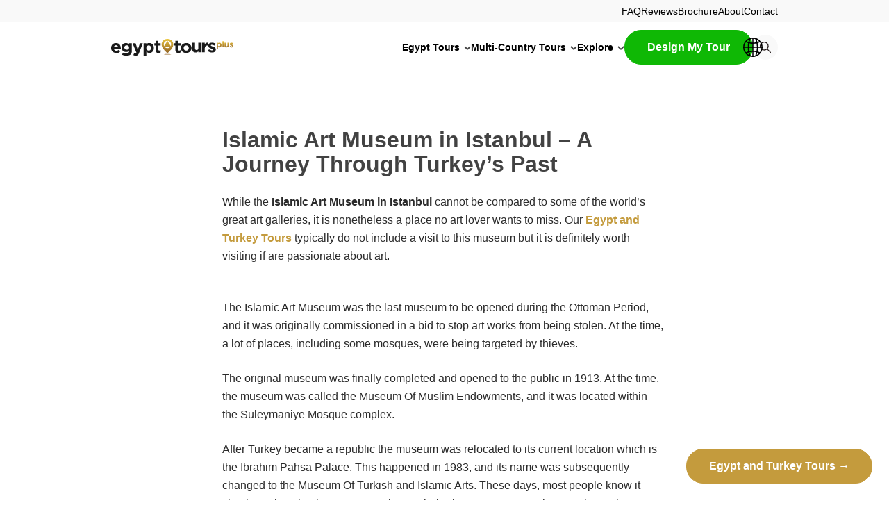

--- FILE ---
content_type: text/html; charset=UTF-8
request_url: https://www.egypttoursplus.com/islamic-art-museum-in-istanbul/
body_size: 69207
content:
<!DOCTYPE html>
<html lang="en" prefix="og: https://ogp.me/ns#">
<head>
	<meta charset="UTF-8" />
<script>
var gform;gform||(document.addEventListener("gform_main_scripts_loaded",function(){gform.scriptsLoaded=!0}),document.addEventListener("gform/theme/scripts_loaded",function(){gform.themeScriptsLoaded=!0}),window.addEventListener("DOMContentLoaded",function(){gform.domLoaded=!0}),gform={domLoaded:!1,scriptsLoaded:!1,themeScriptsLoaded:!1,isFormEditor:()=>"function"==typeof InitializeEditor,callIfLoaded:function(o){return!(!gform.domLoaded||!gform.scriptsLoaded||!gform.themeScriptsLoaded&&!gform.isFormEditor()||(gform.isFormEditor()&&console.warn("The use of gform.initializeOnLoaded() is deprecated in the form editor context and will be removed in Gravity Forms 3.1."),o(),0))},initializeOnLoaded:function(o){gform.callIfLoaded(o)||(document.addEventListener("gform_main_scripts_loaded",()=>{gform.scriptsLoaded=!0,gform.callIfLoaded(o)}),document.addEventListener("gform/theme/scripts_loaded",()=>{gform.themeScriptsLoaded=!0,gform.callIfLoaded(o)}),window.addEventListener("DOMContentLoaded",()=>{gform.domLoaded=!0,gform.callIfLoaded(o)}))},hooks:{action:{},filter:{}},addAction:function(o,r,e,t){gform.addHook("action",o,r,e,t)},addFilter:function(o,r,e,t){gform.addHook("filter",o,r,e,t)},doAction:function(o){gform.doHook("action",o,arguments)},applyFilters:function(o){return gform.doHook("filter",o,arguments)},removeAction:function(o,r){gform.removeHook("action",o,r)},removeFilter:function(o,r,e){gform.removeHook("filter",o,r,e)},addHook:function(o,r,e,t,n){null==gform.hooks[o][r]&&(gform.hooks[o][r]=[]);var d=gform.hooks[o][r];null==n&&(n=r+"_"+d.length),gform.hooks[o][r].push({tag:n,callable:e,priority:t=null==t?10:t})},doHook:function(r,o,e){var t;if(e=Array.prototype.slice.call(e,1),null!=gform.hooks[r][o]&&((o=gform.hooks[r][o]).sort(function(o,r){return o.priority-r.priority}),o.forEach(function(o){"function"!=typeof(t=o.callable)&&(t=window[t]),"action"==r?t.apply(null,e):e[0]=t.apply(null,e)})),"filter"==r)return e[0]},removeHook:function(o,r,t,n){var e;null!=gform.hooks[o][r]&&(e=(e=gform.hooks[o][r]).filter(function(o,r,e){return!!(null!=n&&n!=o.tag||null!=t&&t!=o.priority)}),gform.hooks[o][r]=e)}});
</script>

	<script type="text/javascript">
	window.dataLayer = window.dataLayer || [];

	function gtag() {
		dataLayer.push(arguments);
	}

	gtag("consent", "default", {
		ad_personalization: "denied",
		ad_storage: "denied",
		ad_user_data: "denied",
		analytics_storage: "denied",
		functionality_storage: "denied",
		personalization_storage: "denied",
		security_storage: "granted",
		wait_for_update: 500,
	});
	gtag("set", "ads_data_redaction", true);
	</script>
<meta name="viewport" content="width=device-width, initial-scale=1" />
<link rel="alternate" hreflang="en" href="https://www.egypttoursplus.com/islamic-art-museum-in-istanbul/" />
<link rel="alternate" hreflang="x-default" href="https://www.egypttoursplus.com/islamic-art-museum-in-istanbul/" />

<!-- Search Engine Optimization by Rank Math PRO - https://rankmath.com/ -->
<meta name="description" content="Discover the stunning Islamic Art Museum in Istanbul (+ 29 other amazing Turkey tourist attractions). BREATHTAKING images and detailed tourist guides. Come explore the best of Turkey →"/>
<meta name="robots" content="follow, index, max-snippet:-1, max-video-preview:-1, max-image-preview:large"/>
<link rel="canonical" href="https://www.egypttoursplus.com/islamic-art-museum-in-istanbul/" />
<meta property="og:locale" content="en_US" />
<meta property="og:type" content="article" />
<meta property="og:title" content="Islamic Art Museum in Istanbul [Discover Turkey’s Past]" />
<meta property="og:description" content="Discover the stunning Islamic Art Museum in Istanbul (+ 29 other amazing Turkey tourist attractions). BREATHTAKING images and detailed tourist guides. Come explore the best of Turkey →" />
<meta property="og:url" content="https://www.egypttoursplus.com/islamic-art-museum-in-istanbul/" />
<meta property="og:site_name" content="Egypt Tours Plus" />
<meta property="article:section" content="Turkey Attractions" />
<meta property="og:updated_time" content="2025-12-12T10:15:42+00:00" />
<meta property="og:image" content="https://www.egypttoursplus.com/wp-content/uploads/2025/07/The-exterior-of-the-Turkish-and-Islamic-Arts-Museum-on-Sultanahmet-square-in-Istanbul-Turkey.-.jpg" />
<meta property="og:image:secure_url" content="https://www.egypttoursplus.com/wp-content/uploads/2025/07/The-exterior-of-the-Turkish-and-Islamic-Arts-Museum-on-Sultanahmet-square-in-Istanbul-Turkey.-.jpg" />
<meta property="og:image:width" content="2000" />
<meta property="og:image:height" content="1333" />
<meta property="og:image:alt" content="The exterior of the Turkish and Islamic Arts Museum on Sultanahmet square in Istanbul, Turkey." />
<meta property="og:image:type" content="image/jpeg" />
<meta property="article:published_time" content="2025-07-11T20:33:42+00:00" />
<meta property="article:modified_time" content="2025-12-12T10:15:42+00:00" />
<meta name="twitter:card" content="summary_large_image" />
<meta name="twitter:title" content="Islamic Art Museum in Istanbul [Discover Turkey’s Past]" />
<meta name="twitter:description" content="Discover the stunning Islamic Art Museum in Istanbul (+ 29 other amazing Turkey tourist attractions). BREATHTAKING images and detailed tourist guides. Come explore the best of Turkey →" />
<meta name="twitter:image" content="https://www.egypttoursplus.com/wp-content/uploads/2025/07/The-exterior-of-the-Turkish-and-Islamic-Arts-Museum-on-Sultanahmet-square-in-Istanbul-Turkey.-.jpg" />
<meta name="twitter:label1" content="Written by" />
<meta name="twitter:data1" content="Amar" />
<meta name="twitter:label2" content="Time to read" />
<meta name="twitter:data2" content="2 minutes" />
<script type="application/ld+json" class="rank-math-schema-pro">{"@context":"https://schema.org","@graph":[{"@type":"Place","@id":"https://www.egypttoursplus.com/#place","address":{"@type":"PostalAddress","streetAddress":"24 Mourad Street","addressCountry":"EG","postalCode":"EG 11511","addressLocality":"Cairo"}},{"@type":"Organization","@id":"https://www.egypttoursplus.com/#organization","name":"Egypt Tours Plus","url":"https://www.egypttoursplus.com","sameAs":["https://www.instagram.com/egypttoursplus_com/","https://www.youtube.com/c/egypttourinfo","https://www.pinterest.com/amaregypttoursplus/_created/"],"email":"info@egypttoursplus.com","address":{"@type":"PostalAddress","streetAddress":"24 Mourad Street","addressCountry":"EG","postalCode":"EG 11511","addressLocality":"Cairo"},"logo":{"@type":"ImageObject","@id":"https://www.egypttoursplus.com/#logo","url":"https://www.egypttoursplus.com/wp-content/uploads/2025/12/egypt-logo-dark.svg","contentUrl":"https://www.egypttoursplus.com/wp-content/uploads/2025/12/egypt-logo-dark.svg","caption":"Egypt Tours Plus","inLanguage":"en","width":"","height":""},"contactPoint":[{"@type":"ContactPoint","telephone":"+19177465970","contactType":"customer support"}],"legalName":"EgyptToursPlus ApS","location":{"@id":"https://www.egypttoursplus.com/#place"}},{"@type":"WebSite","@id":"https://www.egypttoursplus.com/#website","url":"https://www.egypttoursplus.com","name":"Egypt Tours Plus","publisher":{"@id":"https://www.egypttoursplus.com/#organization"},"inLanguage":"en"},{"@type":"ImageObject","@id":"https://www.egypttoursplus.com/wp-content/uploads/2025/07/The-exterior-of-the-Turkish-and-Islamic-Arts-Museum-on-Sultanahmet-square-in-Istanbul-Turkey.-.jpg","url":"https://www.egypttoursplus.com/wp-content/uploads/2025/07/The-exterior-of-the-Turkish-and-Islamic-Arts-Museum-on-Sultanahmet-square-in-Istanbul-Turkey.-.jpg","width":"2000","height":"1333","caption":"The exterior of the Turkish and Islamic Arts Museum on Sultanahmet square in Istanbul, Turkey.","inLanguage":"en"},{"@type":"BreadcrumbList","@id":"https://www.egypttoursplus.com/islamic-art-museum-in-istanbul/#breadcrumb","itemListElement":[{"@type":"ListItem","position":"1","item":{"@id":"https://www.egypttoursplus.com","name":"Home"}},{"@type":"ListItem","position":"2","item":{"@id":"https://www.egypttoursplus.com/turkey/attractions-turkey/","name":"Turkey Attractions"}},{"@type":"ListItem","position":"3","item":{"@id":"https://www.egypttoursplus.com/islamic-art-museum-in-istanbul/","name":"Islamic Art Museum in Istanbul \u2013 A Journey Through Turkey\u2019s Past"}}]},{"@type":"WebPage","@id":"https://www.egypttoursplus.com/islamic-art-museum-in-istanbul/#webpage","url":"https://www.egypttoursplus.com/islamic-art-museum-in-istanbul/","name":"Islamic Art Museum in Istanbul [Discover Turkey\u2019s Past]","datePublished":"2025-07-11T20:33:42+00:00","dateModified":"2025-12-12T10:15:42+00:00","isPartOf":{"@id":"https://www.egypttoursplus.com/#website"},"primaryImageOfPage":{"@id":"https://www.egypttoursplus.com/wp-content/uploads/2025/07/The-exterior-of-the-Turkish-and-Islamic-Arts-Museum-on-Sultanahmet-square-in-Istanbul-Turkey.-.jpg"},"inLanguage":"en","breadcrumb":{"@id":"https://www.egypttoursplus.com/islamic-art-museum-in-istanbul/#breadcrumb"}},{"@type":"Person","@id":"https://www.egypttoursplus.com/author/amar/","name":"Amar","url":"https://www.egypttoursplus.com/author/amar/","image":{"@type":"ImageObject","@id":"https://secure.gravatar.com/avatar/daaef176bdd99f7288c3cc874d6a6f38d2ca3089d4e257623688476ceba51e8d?s=96&amp;d=mm&amp;r=g","url":"https://secure.gravatar.com/avatar/daaef176bdd99f7288c3cc874d6a6f38d2ca3089d4e257623688476ceba51e8d?s=96&amp;d=mm&amp;r=g","caption":"Amar","inLanguage":"en"},"worksFor":{"@id":"https://www.egypttoursplus.com/#organization"}},{"@type":"Article","headline":"Islamic Art Museum in Istanbul [Discover Turkey\u2019s Past]","keywords":"islamic art museum in istanbul","datePublished":"2025-07-11T20:33:42+00:00","dateModified":"2025-12-12T10:15:42+00:00","articleSection":"Turkey Attractions","author":{"@id":"https://www.egypttoursplus.com/author/amar/","name":"Amar"},"publisher":{"@id":"https://www.egypttoursplus.com/#organization"},"description":"Discover the stunning Islamic Art Museum in Istanbul (+ 29 other amazing Turkey tourist attractions). BREATHTAKING images and detailed tourist guides. Come explore the best of Turkey \u2192","name":"Islamic Art Museum in Istanbul [Discover Turkey\u2019s Past]","@id":"https://www.egypttoursplus.com/islamic-art-museum-in-istanbul/#richSnippet","isPartOf":{"@id":"https://www.egypttoursplus.com/islamic-art-museum-in-istanbul/#webpage"},"image":{"@id":"https://www.egypttoursplus.com/wp-content/uploads/2025/07/The-exterior-of-the-Turkish-and-Islamic-Arts-Museum-on-Sultanahmet-square-in-Istanbul-Turkey.-.jpg"},"inLanguage":"en","mainEntityOfPage":{"@id":"https://www.egypttoursplus.com/islamic-art-museum-in-istanbul/#webpage"}}]}</script>
<!-- /Rank Math WordPress SEO plugin -->

<title>Islamic Art Museum in Istanbul [Discover Turkey’s Past]</title>
<link rel='dns-prefetch' href='//fonts.googleapis.com' />
<link rel="alternate" type="application/rss+xml" title="Egypt Tours Plus &raquo; Feed" href="https://www.egypttoursplus.com/feed/" />
<link rel="alternate" type="application/rss+xml" title="Egypt Tours Plus &raquo; Comments Feed" href="https://www.egypttoursplus.com/comments/feed/" />
<link rel="alternate" title="oEmbed (JSON)" type="application/json+oembed" href="https://www.egypttoursplus.com/wp-json/oembed/1.0/embed?url=https%3A%2F%2Fwww.egypttoursplus.com%2Fislamic-art-museum-in-istanbul%2F" />
<link rel="alternate" title="oEmbed (XML)" type="text/xml+oembed" href="https://www.egypttoursplus.com/wp-json/oembed/1.0/embed?url=https%3A%2F%2Fwww.egypttoursplus.com%2Fislamic-art-museum-in-istanbul%2F&#038;format=xml" />
<style id='wp-img-auto-sizes-contain-inline-css'>
img:is([sizes=auto i],[sizes^="auto," i]){contain-intrinsic-size:3000px 1500px}
/*# sourceURL=wp-img-auto-sizes-contain-inline-css */
</style>
<style id='wp-block-paragraph-inline-css'>
.is-small-text{font-size:.875em}.is-regular-text{font-size:1em}.is-large-text{font-size:2.25em}.is-larger-text{font-size:3em}.has-drop-cap:not(:focus):first-letter{float:left;font-size:8.4em;font-style:normal;font-weight:100;line-height:.68;margin:.05em .1em 0 0;text-transform:uppercase}body.rtl .has-drop-cap:not(:focus):first-letter{float:none;margin-left:.1em}p.has-drop-cap.has-background{overflow:hidden}:root :where(p.has-background){padding:1.25em 2.375em}:where(p.has-text-color:not(.has-link-color)) a{color:inherit}p.has-text-align-left[style*="writing-mode:vertical-lr"],p.has-text-align-right[style*="writing-mode:vertical-rl"]{rotate:180deg}
/*# sourceURL=https://www.egypttoursplus.com/wp-includes/blocks/paragraph/style.min.css */
</style>
<style id='wp-block-navigation-link-inline-css'>
.wp-block-navigation .wp-block-navigation-item__label{overflow-wrap:break-word}.wp-block-navigation .wp-block-navigation-item__description{display:none}.link-ui-tools{outline:1px solid #f0f0f0;padding:8px}.link-ui-block-inserter{padding-top:8px}.link-ui-block-inserter__back{margin-left:8px;text-transform:uppercase}
/*# sourceURL=https://www.egypttoursplus.com/wp-includes/blocks/navigation-link/style.min.css */
</style>
<style id='morningmodules-simple-navigation-style-inline-css'>
.mt-simple-navigation .mt-simple-navigation__menu,.wp-block-morningmodules-simple-navigation .mt-simple-navigation__menu{align-items:center;display:flex;gap:40px;list-style-type:none;margin:0;padding:0}.mt-simple-navigation .wp-block-navigation-item,.wp-block-morningmodules-simple-navigation .wp-block-navigation-item{position:relative}.mt-simple-navigation .wp-block-navigation-item__content,.wp-block-morningmodules-simple-navigation .wp-block-navigation-item__content{color:var(--wp--preset--color--mt-title-inverted,#fff);display:block;font-size:14px;font-weight:500;line-height:1.35;text-decoration:none;transition:color .25s ease}.header-dark .mt-simple-navigation .wp-block-navigation-item__content,.header-dark .wp-block-morningmodules-simple-navigation .wp-block-navigation-item__content,body.header-scrolled .mt-simple-navigation .wp-block-navigation-item__content,body.header-scrolled .wp-block-morningmodules-simple-navigation .wp-block-navigation-item__content{color:var(--wp--preset--color--mt-title,#424242)}.mt-simple-navigation .wp-block-navigation-item__content:hover+.wp-block-navigation__submenu-container,.wp-block-morningmodules-simple-navigation .wp-block-navigation-item__content:hover+.wp-block-navigation__submenu-container{opacity:1;pointer-events:all;transform:translate(-50%);visibility:visible}

/*# sourceURL=https://www.egypttoursplus.com/wp-content/themes/egypt-tours-plus-wordpress-theme/vendor/morningmodules/header-block/src/build/blocks/simple-navigation/style-index.css */
</style>
<style id='morningmodules-header-top-style-inline-css'>
.mt-header-top{transition:background .25s ease}.header-dark .mt-header-top,body.header-scrolled .mt-header-top{background:var(--wp--preset--color--mt-background-secondary,#f4f4f4)}@media screen and (max-width:1088px){.mt-header-top{display:none}}.mt-header-top__inner{align-items:center;border-bottom:1px solid hsla(0,0%,100%,.1);display:flex;height:32px;justify-content:space-between;margin:0 auto;transition:border .25s ease;width:var(--wp--custom--mt-page-container--desktop,1280px)}.header-dark .mt-header-top__inner,body.header-scrolled .mt-header-top__inner{border-color:transparent}@media screen and (max-width:1536px){.mt-header-top__inner{width:var(--wp--custom--mt-page-container--laptop,960px)}}@media screen and (max-width:1088px){.mt-header-top__inner{width:var(--wp--custom--mt-page-container--tablet,720px)}}@media screen and (max-width:800px){.mt-header-top__inner{max-width:90%;width:var(--wp--custom--mt-page-container--mobile,480px)}}.mt-header-top__inner p{color:var(--wp--preset--color--mt-title-inverted,#fff);font-size:12px;font-weight:500;line-height:1.35;margin:0;transition:color .25s ease}.mt-header-top__inner p a{color:inherit;font-weight:700;text-decoration:none}.header-dark .mt-header-top__inner p,body.header-scrolled .mt-header-top__inner p{color:var(--wp--preset--color--mt-title,#424242)}

/*# sourceURL=https://www.egypttoursplus.com/wp-content/themes/egypt-tours-plus-wordpress-theme/vendor/morningmodules/header-block/src/build/blocks/header-top/style-index.css */
</style>
<style id='morningmodules-header-logo-style-inline-css'>
.mt-header-logo{align-items:center;display:flex;height:48px;justify-content:flex-start;transition:height .25s ease;width:232px}@media screen and (min-width:1537px){body.has-mt-header-top .mt-header-logo{height:40px}}@media screen and (max-width:1536px){.mt-header-logo{height:40px}}body.header-scrolled .mt-header-logo{height:40px}.mt-header-logo>div{align-items:center;display:flex;height:100%;justify-content:flex-start;padding:0!important;width:100%}.mt-header-logo img{display:block;height:auto;max-height:100%;max-width:100%;width:auto}.header-dark .mt-header-logo img.mt-header-logo__light-logo{display:none}@media screen and (min-width:1089px){body.header-scrolled .mt-header-logo img.mt-header-logo__light-logo{display:none}}@media screen and (max-width:1088px){.mt-header-logo img.mt-header-logo__light-logo{display:none}}.header-dark .mt-header-logo img.mt-header-logo__dark-logo{display:block}@media screen and (min-width:1089px){body:not(.header-scrolled):not(.header-dark):not(.editor-styles-wrapper) .mt-header-logo img.mt-header-logo__dark-logo{display:none}}

/*# sourceURL=https://www.egypttoursplus.com/wp-content/themes/egypt-tours-plus-wordpress-theme/vendor/morningmodules/header-block/src/build/blocks/header-logo/style-index.css */
</style>
<style id='wp-block-button-inline-css'>
.wp-block-button__link{align-content:center;box-sizing:border-box;cursor:pointer;display:inline-block;height:100%;text-align:center;word-break:break-word}.wp-block-button__link.aligncenter{text-align:center}.wp-block-button__link.alignright{text-align:right}:where(.wp-block-button__link){border-radius:9999px;box-shadow:none;padding:calc(.667em + 2px) calc(1.333em + 2px);text-decoration:none}.wp-block-button[style*=text-decoration] .wp-block-button__link{text-decoration:inherit}.wp-block-buttons>.wp-block-button.has-custom-width{max-width:none}.wp-block-buttons>.wp-block-button.has-custom-width .wp-block-button__link{width:100%}.wp-block-buttons>.wp-block-button.has-custom-font-size .wp-block-button__link{font-size:inherit}.wp-block-buttons>.wp-block-button.wp-block-button__width-25{width:calc(25% - var(--wp--style--block-gap, .5em)*.75)}.wp-block-buttons>.wp-block-button.wp-block-button__width-50{width:calc(50% - var(--wp--style--block-gap, .5em)*.5)}.wp-block-buttons>.wp-block-button.wp-block-button__width-75{width:calc(75% - var(--wp--style--block-gap, .5em)*.25)}.wp-block-buttons>.wp-block-button.wp-block-button__width-100{flex-basis:100%;width:100%}.wp-block-buttons.is-vertical>.wp-block-button.wp-block-button__width-25{width:25%}.wp-block-buttons.is-vertical>.wp-block-button.wp-block-button__width-50{width:50%}.wp-block-buttons.is-vertical>.wp-block-button.wp-block-button__width-75{width:75%}.wp-block-button.is-style-squared,.wp-block-button__link.wp-block-button.is-style-squared{border-radius:0}.wp-block-button.no-border-radius,.wp-block-button__link.no-border-radius{border-radius:0!important}:root :where(.wp-block-button .wp-block-button__link.is-style-outline),:root :where(.wp-block-button.is-style-outline>.wp-block-button__link){border:2px solid;padding:.667em 1.333em}:root :where(.wp-block-button .wp-block-button__link.is-style-outline:not(.has-text-color)),:root :where(.wp-block-button.is-style-outline>.wp-block-button__link:not(.has-text-color)){color:currentColor}:root :where(.wp-block-button .wp-block-button__link.is-style-outline:not(.has-background)),:root :where(.wp-block-button.is-style-outline>.wp-block-button__link:not(.has-background)){background-color:initial;background-image:none}
/*# sourceURL=https://www.egypttoursplus.com/wp-includes/blocks/button/style.min.css */
</style>
<style id='wp-block-buttons-inline-css'>
.wp-block-buttons{box-sizing:border-box}.wp-block-buttons.is-vertical{flex-direction:column}.wp-block-buttons.is-vertical>.wp-block-button:last-child{margin-bottom:0}.wp-block-buttons>.wp-block-button{display:inline-block;margin:0}.wp-block-buttons.is-content-justification-left{justify-content:flex-start}.wp-block-buttons.is-content-justification-left.is-vertical{align-items:flex-start}.wp-block-buttons.is-content-justification-center{justify-content:center}.wp-block-buttons.is-content-justification-center.is-vertical{align-items:center}.wp-block-buttons.is-content-justification-right{justify-content:flex-end}.wp-block-buttons.is-content-justification-right.is-vertical{align-items:flex-end}.wp-block-buttons.is-content-justification-space-between{justify-content:space-between}.wp-block-buttons.aligncenter{text-align:center}.wp-block-buttons:not(.is-content-justification-space-between,.is-content-justification-right,.is-content-justification-left,.is-content-justification-center) .wp-block-button.aligncenter{margin-left:auto;margin-right:auto;width:100%}.wp-block-buttons[style*=text-decoration] .wp-block-button,.wp-block-buttons[style*=text-decoration] .wp-block-button__link{text-decoration:inherit}.wp-block-buttons.has-custom-font-size .wp-block-button__link{font-size:inherit}.wp-block-buttons .wp-block-button__link{width:100%}.wp-block-button.aligncenter{text-align:center}
/*# sourceURL=https://www.egypttoursplus.com/wp-includes/blocks/buttons/style.min.css */
</style>
<link rel='stylesheet' id='wp-block-navigation-css' href='https://www.egypttoursplus.com/wp-includes/blocks/navigation/style.min.css?ver=6.9' media='all' />
<style id='morningmodules-search-modal-style-inline-css'>
.mt-search-modal{animation:fadeIn .4s ease forwards;background:#fff;bottom:0;left:0;position:fixed;right:0;text-align:center;top:104px;z-index:1000}@media screen and (max-width:1536px){.mt-search-modal{top:104px}}body.admin-bar .mt-search-modal{top:136px}@media screen and (max-width:1536px){body.admin-bar .mt-search-modal{top:136px}}body.header-scrolled .mt-search-modal{top:104px}body.header-scrolled.admin-bar .mt-search-modal{top:134px}@media screen and (max-width:1088px){.mt-search-modal{top:0;z-index:9999}body.admin-bar .mt-search-modal{top:32px}}@media only screen and (max-width:1088px)and (max-width:782px){body.admin-bar .mt-search-modal{top:46px}}@media only screen and (max-width:1088px)and (max-width:600px){body.header-scrolled.admin-bar .mt-search-modal{top:0}}@keyframes fadeIn{0%{opacity:0}to{opacity:1}}.mt-search-modal .page-container{animation:slideDown .6s ease forwards;padding:106px 0}@keyframes slideDown{0%{transform:translateY(-16px)}to{transform:translate(0)}}.mt-search-modal .mt-title{margin-top:50px}@media screen and (max-width:800px){.mt-search-modal .mt-title{margin-top:30px}}.mt-search-modal__form{display:flex;margin:60px auto 0;max-width:100%;position:relative;width:480px}@media screen and (max-width:800px){.mt-search-modal__form{margin:30px auto 0}}.mt-search-modal__form .mt-search-modal-button{background:var(--wp--preset--color--mt-primary);position:absolute;right:0;top:50%;transform:translateY(-50%)}.mt-search-modal__form .mt-search-modal-button:focus-visible,.mt-search-modal__form .mt-search-modal-button:hover{background:var(--wp--preset--color--mt-primary-hover)}.mt-search-modal__input[type=text]{border:none;border-bottom:1px solid var(--wp--preset--color--mt-text);border-radius:0;font-size:var(--wp--preset--font-size--mt-paragraph-desktop)!important;padding:28px 66px 28px 16px;width:100%}@media screen and (max-width:1536px){.mt-search-modal__input[type=text]{padding:24px 61px 24px 16px}}@media screen and (max-width:800px){.mt-search-modal__input[type=text]{padding:20px 61px 20px 12px}}.mt-search-modal-button-container{align-items:center;display:flex;gap:16px}.mt-search-modal-button-container p{display:none;font-weight:var(--wp--custom--mt-font-weight--bold,700);position:relative}.mt-search-modal__close-container{align-items:center;display:none;gap:10px;position:absolute;right:0;top:16px}@media screen and (max-width:1088px){.mt-search-modal__close-container{display:flex}}.mt-search-modal__close-container p{font-size:16px;font-weight:var(--wp--custom--mt-font-weight--semi-bold,600);letter-spacing:.15px}.mt-search-modal-button{--button-size:36px;--icon-size:16px;align-items:center;-webkit-appearance:none;-moz-appearance:none;appearance:none;background-color:var(--wp--preset--color--mt-background-secondary);border:none;border-radius:var(--button-size);cursor:pointer;display:flex;height:var(--button-size);justify-content:center;transition:background-color .3s ease;width:var(--button-size)}.mt-search-modal-button:focus-visible,.mt-search-modal-button:hover{background-color:var(--wp--preset--color--mt-primary)}.mt-search-modal-button:focus-visible svg path,.mt-search-modal-button:hover svg path{fill:#fff}.mt-search-modal-button svg{height:var(--icon-size);width:var(--icon-size)}.mt-search-modal-button svg path{transition:fill .3s ease}

/*# sourceURL=https://www.egypttoursplus.com/wp-content/themes/egypt-tours-plus-wordpress-theme/public/build/blocks/search-modal/style-index.css */
</style>
<style id='morningmodules-navigation-style-inline-css'>
.mt-navigation__menu{align-items:center;display:flex;gap:40px;list-style-type:none;margin:0;padding:0}@media screen and (max-width:1088px){.mt-navigation__menu{display:none}}.mt-navigation__toggle{align-items:center;cursor:pointer;display:flex;height:30px;margin:0 -6px;padding:6px;z-index:5}.mt-navigation__toggle div{height:10px;position:relative;width:24px}.mt-navigation__toggle div:after,.mt-navigation__toggle div:before{backface-visibility:visible;background:#000;content:"";height:2px;left:0;position:absolute;transition:top .6s cubic-bezier(.86,0,.07,1),transform .6s cubic-bezier(.86,0,.07,1),color .2s ease-in-out;width:24px;will-change:top,transform}.mt-navigation__toggle div:before{top:0}.mt-navigation__toggle div:after{top:8px}body.header-open .mt-navigation__toggle div:before{top:4px;transform:rotate(135deg)}body.header-open .mt-navigation__toggle div:after{top:4px;transform:rotate(45deg)}@media screen and (min-width:1089px){.mt-navigation__toggle{display:none}}.mt-navigation .wp-block-navigation-item{position:relative}.mt-navigation .wp-block-navigation-item.has-child>.wp-block-navigation-item__content{cursor:pointer;padding-right:16px}.mt-navigation .wp-block-navigation-item.has-child>.wp-block-navigation-item__content:after,.mt-navigation .wp-block-navigation-item.has-child>.wp-block-navigation-item__content:before{background:var(--wp--preset--color--mt-title-inverted,#fff);content:"";height:2px;left:auto;position:absolute;right:0;top:9px;transition:background .25s ease;width:6px}@media screen and (max-width:1536px){.mt-navigation .wp-block-navigation-item.has-child>.wp-block-navigation-item__content:after,.mt-navigation .wp-block-navigation-item.has-child>.wp-block-navigation-item__content:before{top:8px}}.header-dark .mt-navigation .wp-block-navigation-item.has-child>.wp-block-navigation-item__content:after,.header-dark .mt-navigation .wp-block-navigation-item.has-child>.wp-block-navigation-item__content:before,body.header-scrolled .mt-navigation .wp-block-navigation-item.has-child>.wp-block-navigation-item__content:after,body.header-scrolled .mt-navigation .wp-block-navigation-item.has-child>.wp-block-navigation-item__content:before{background:var(--wp--preset--color--mt-title,#424242)}.mt-navigation .wp-block-navigation-item.has-child>.wp-block-navigation-item__content:before{right:4px;transform:rotate(45deg)}.mt-navigation .wp-block-navigation-item.has-child>.wp-block-navigation-item__content:after{transform:rotate(-45deg)}.mt-navigation .wp-block-navigation-item__content{color:var(--wp--preset--color--mt-title-inverted,#fff);display:block;font-size:16px;font-weight:500;line-height:1.25;text-decoration:none;transition:color .25s ease}@media screen and (max-width:1536px){.mt-navigation .wp-block-navigation-item__content{font-size:14px}}.header-dark .mt-navigation .wp-block-navigation-item__content,body.header-scrolled .mt-navigation .wp-block-navigation-item__content{color:var(--wp--preset--color--mt-title,#424242)}.mt-navigation .wp-block-navigation-item:hover .wp-block-navigation__submenu-container{opacity:1;pointer-events:all;transform:translate(-50%);visibility:visible}@media screen and (min-width:1089px){.mt-navigation .wp-block-navigation__submenu-container{background:#fff;box-shadow:0 0 24px 0 rgba(0,0,0,.1);display:flex;flex-direction:column;left:50%;list-style-type:none;margin:0;opacity:0;padding:14px 24px;pointer-events:none;position:absolute;top:calc(100% + 40px);transform:translate(-50%,16px);transition:opacity .25s ease,visibility .25s ease,transform .25s ease;visibility:hidden;width:304px}}@media screen and (min-width:1089px)and (max-width:1536px){.mt-navigation .wp-block-navigation__submenu-container{width:264px}}@media screen and (min-width:1089px){.mt-navigation .wp-block-navigation__submenu-container:hover{opacity:1;pointer-events:all;transform:translate(-50%);visibility:visible}.mt-navigation .wp-block-navigation__submenu-container:before{border-bottom:8px solid #fff;border-left:8px solid transparent;border-right:8px solid transparent;content:"";height:0;left:50%;position:absolute;top:-8px;transform:translateX(-50%);width:0}.mt-navigation .wp-block-navigation__submenu-container:after{content:"";height:40px;left:0;position:absolute;top:-40px;width:100%}.mt-navigation .wp-block-navigation__submenu-container .wp-block-navigation-item__content{color:var(--wp--preset--color--mt-title,#424242);padding:10px 0}}

/*# sourceURL=https://www.egypttoursplus.com/wp-content/themes/egypt-tours-plus-wordpress-theme/vendor/morningmodules/header-block/src/build/blocks/navigation/style-index.css */
</style>
<style id='morningmodules-header-main-style-inline-css'>
.mt-header-main{height:112px;transition:height .25s ease}@media screen and (min-width:1537px){body.has-mt-header-top .mt-header-main{height:72px}}@media screen and (max-width:1536px){.mt-header-main{height:72px}}@media screen and (min-width:1089px){body.header-scrolled .mt-header-main{height:72px}}.mt-header-main__inner{align-items:center;display:flex;height:inherit;justify-content:space-between;margin:0 auto;width:var(--wp--custom--mt-page-container--desktop,1280px)}@media screen and (max-width:1536px){.mt-header-main__inner{width:var(--wp--custom--mt-page-container--laptop,960px)}}@media screen and (max-width:1088px){.mt-header-main__inner{width:var(--wp--custom--mt-page-container--tablet,720px)}}@media screen and (max-width:800px){.mt-header-main__inner{max-width:90%;width:var(--wp--custom--mt-page-container--mobile,480px)}}

/*# sourceURL=https://www.egypttoursplus.com/wp-content/themes/egypt-tours-plus-wordpress-theme/vendor/morningmodules/header-block/src/build/blocks/header-main/style-index.css */
</style>
<style id='morningmodules-header-style-inline-css'>
@media screen and (max-width:1088px){body:not(.editor-styles-wrapper){margin-top:72px!important}}body.header-dark{margin-top:144px}@media screen and (max-width:1536px){body.header-dark{margin-top:72px}}body.header-dark.has-mt-header-top{margin-top:104px}@media screen and (max-width:1088px){body.header-dark.has-mt-header-top{margin-top:72px}}.mt-header{left:0;position:fixed;right:0;top:0;transition:background .25s ease,box-shadow .25s ease;z-index:100}body.admin-bar .mt-header{top:32px}@media only screen and (max-width:782px){body.admin-bar .mt-header{top:46px}}body.header-scrolled .mt-header{background:#fff;box-shadow:0 3px 32px rgba(0,0,0,.04)}.header-dark .mt-header{background:#fff}@media screen and (max-width:1088px){.mt-header{background:#fff;box-shadow:0 3px 32px rgba(0,0,0,.04)}}.mt-mobile-navigation{background:#fff;bottom:0;display:flex;left:0;opacity:0;pointer-events:none;position:fixed;top:72px;transform:translateY(16px);transition:transform .4s ease,opacity .4s ease,visibility .4s ease;visibility:hidden;width:100%;z-index:100}body.header-open .mt-mobile-navigation{opacity:1;pointer-events:all;transform:translateY(0);visibility:visible}@media only screen and (min-width:1089px){.mt-mobile-navigation{display:none}}body.admin-bar .mt-mobile-navigation{top:104px}@media only screen and (max-width:782px){body.admin-bar .mt-mobile-navigation{top:118px}}.mt-mobile-navigation__inner{overflow-y:auto;-webkit-overflow-scrolling:touch;display:flex;flex-direction:column;gap:32px;margin:0 auto;padding:40px 0;width:var(--wp--custom--mt-page-container--tablet,720px)}@media screen and (max-width:800px){.mt-mobile-navigation__inner{max-width:90%;width:var(--wp--custom--mt-page-container--mobile,480px)}}.mt-mobile-navigation__menu,.mt-mobile-navigation__secondary-menu{display:flex;flex-direction:column;list-style-type:none;margin:0;padding:0}.mt-mobile-navigation__menu .wp-block-navigation-item,.mt-mobile-navigation__secondary-menu .wp-block-navigation-item{padding:12px 0;position:relative}.mt-mobile-navigation__menu .wp-block-navigation-item.has-child>.wp-block-navigation-item__content,.mt-mobile-navigation__secondary-menu .wp-block-navigation-item.has-child>.wp-block-navigation-item__content{padding-right:16px}.mt-mobile-navigation__menu .wp-block-navigation-item.has-child>.wp-block-navigation-item__content:after,.mt-mobile-navigation__menu .wp-block-navigation-item.has-child>.wp-block-navigation-item__content:before,.mt-mobile-navigation__secondary-menu .wp-block-navigation-item.has-child>.wp-block-navigation-item__content:after,.mt-mobile-navigation__secondary-menu .wp-block-navigation-item.has-child>.wp-block-navigation-item__content:before{background:var(--wp--preset--color--mt-title,#424242);content:"";height:2px;pointer-events:none;position:absolute;right:0;top:22px;transition:transform .25s ease;width:6px;will-change:transform}.mt-mobile-navigation__menu .wp-block-navigation-item.has-child>.wp-block-navigation-item__content:before,.mt-mobile-navigation__secondary-menu .wp-block-navigation-item.has-child>.wp-block-navigation-item__content:before{right:4px;transform:rotate(45deg)}.mt-mobile-navigation__menu .wp-block-navigation-item.has-child>.wp-block-navigation-item__content:after,.mt-mobile-navigation__menu .wp-block-navigation-item.slide-toggle-trigger-is-active>.wp-block-navigation-item__content:before,.mt-mobile-navigation__secondary-menu .wp-block-navigation-item.has-child>.wp-block-navigation-item__content:after,.mt-mobile-navigation__secondary-menu .wp-block-navigation-item.slide-toggle-trigger-is-active>.wp-block-navigation-item__content:before{transform:rotate(-45deg)}.mt-mobile-navigation__menu .wp-block-navigation-item.slide-toggle-trigger-is-active>.wp-block-navigation-item__content:after,.mt-mobile-navigation__secondary-menu .wp-block-navigation-item.slide-toggle-trigger-is-active>.wp-block-navigation-item__content:after{transform:rotate(45deg)}.mt-mobile-navigation__menu .wp-block-navigation-item__content,.mt-mobile-navigation__secondary-menu .wp-block-navigation-item__content{color:var(--wp--preset--color--mt-title,#424242);font-size:20px;font-weight:600;line-height:1.12;text-decoration:none}.mt-mobile-navigation__menu .wp-block-navigation__submenu-container,.mt-mobile-navigation__secondary-menu .wp-block-navigation__submenu-container{list-style-type:none;overflow:hidden;padding-left:0;transition:height .3s ease-in-out}.mt-mobile-navigation__menu .wp-block-navigation__submenu-container:not(.slide-toggle-content-is-active),.mt-mobile-navigation__secondary-menu .wp-block-navigation__submenu-container:not(.slide-toggle-content-is-active){display:none}.mt-mobile-navigation__menu .wp-block-navigation__submenu-container .wp-block-navigation-item,.mt-mobile-navigation__secondary-menu .wp-block-navigation__submenu-container .wp-block-navigation-item{padding:8px 0}.mt-mobile-navigation__menu .wp-block-navigation__submenu-container .wp-block-navigation-item:first-child,.mt-mobile-navigation__secondary-menu .wp-block-navigation__submenu-container .wp-block-navigation-item:first-child{padding-top:24px}.mt-mobile-navigation__menu .wp-block-navigation__submenu-container .wp-block-navigation-item__content,.mt-mobile-navigation__secondary-menu .wp-block-navigation__submenu-container .wp-block-navigation-item__content{color:var(--wp--preset--color--mt-title,#424242);font-size:16px;font-weight:500;line-height:1.12;text-decoration:none}.mt-mobile-navigation__secondary-menu .wp-block-navigation-item__content{font-size:14px;font-weight:500;line-height:1.65;padding:8px 0}

/*# sourceURL=https://www.egypttoursplus.com/wp-content/themes/egypt-tours-plus-wordpress-theme/vendor/morningmodules/header-block/src/build/blocks/header/style-index.css */
</style>
<style id='wp-block-post-title-inline-css'>
.wp-block-post-title{box-sizing:border-box;word-break:break-word}.wp-block-post-title :where(a){display:inline-block;font-family:inherit;font-size:inherit;font-style:inherit;font-weight:inherit;letter-spacing:inherit;line-height:inherit;text-decoration:inherit}
/*# sourceURL=https://www.egypttoursplus.com/wp-includes/blocks/post-title/style.min.css */
</style>
<style id='wp-block-post-featured-image-inline-css'>
.wp-block-post-featured-image{margin-left:0;margin-right:0}.wp-block-post-featured-image a{display:block;height:100%}.wp-block-post-featured-image :where(img){box-sizing:border-box;height:auto;max-width:100%;vertical-align:bottom;width:100%}.wp-block-post-featured-image.alignfull img,.wp-block-post-featured-image.alignwide img{width:100%}.wp-block-post-featured-image .wp-block-post-featured-image__overlay.has-background-dim{background-color:#000;inset:0;position:absolute}.wp-block-post-featured-image{position:relative}.wp-block-post-featured-image .wp-block-post-featured-image__overlay.has-background-gradient{background-color:initial}.wp-block-post-featured-image .wp-block-post-featured-image__overlay.has-background-dim-0{opacity:0}.wp-block-post-featured-image .wp-block-post-featured-image__overlay.has-background-dim-10{opacity:.1}.wp-block-post-featured-image .wp-block-post-featured-image__overlay.has-background-dim-20{opacity:.2}.wp-block-post-featured-image .wp-block-post-featured-image__overlay.has-background-dim-30{opacity:.3}.wp-block-post-featured-image .wp-block-post-featured-image__overlay.has-background-dim-40{opacity:.4}.wp-block-post-featured-image .wp-block-post-featured-image__overlay.has-background-dim-50{opacity:.5}.wp-block-post-featured-image .wp-block-post-featured-image__overlay.has-background-dim-60{opacity:.6}.wp-block-post-featured-image .wp-block-post-featured-image__overlay.has-background-dim-70{opacity:.7}.wp-block-post-featured-image .wp-block-post-featured-image__overlay.has-background-dim-80{opacity:.8}.wp-block-post-featured-image .wp-block-post-featured-image__overlay.has-background-dim-90{opacity:.9}.wp-block-post-featured-image .wp-block-post-featured-image__overlay.has-background-dim-100{opacity:1}.wp-block-post-featured-image:where(.alignleft,.alignright){width:100%}
/*# sourceURL=https://www.egypttoursplus.com/wp-includes/blocks/post-featured-image/style.min.css */
</style>
<link rel='stylesheet' id='wp-block-image-css' href='https://www.egypttoursplus.com/wp-includes/blocks/image/style.min.css?ver=6.9' media='all' />
<style id='wp-block-heading-inline-css'>
h1:where(.wp-block-heading).has-background,h2:where(.wp-block-heading).has-background,h3:where(.wp-block-heading).has-background,h4:where(.wp-block-heading).has-background,h5:where(.wp-block-heading).has-background,h6:where(.wp-block-heading).has-background{padding:1.25em 2.375em}h1.has-text-align-left[style*=writing-mode]:where([style*=vertical-lr]),h1.has-text-align-right[style*=writing-mode]:where([style*=vertical-rl]),h2.has-text-align-left[style*=writing-mode]:where([style*=vertical-lr]),h2.has-text-align-right[style*=writing-mode]:where([style*=vertical-rl]),h3.has-text-align-left[style*=writing-mode]:where([style*=vertical-lr]),h3.has-text-align-right[style*=writing-mode]:where([style*=vertical-rl]),h4.has-text-align-left[style*=writing-mode]:where([style*=vertical-lr]),h4.has-text-align-right[style*=writing-mode]:where([style*=vertical-rl]),h5.has-text-align-left[style*=writing-mode]:where([style*=vertical-lr]),h5.has-text-align-right[style*=writing-mode]:where([style*=vertical-rl]),h6.has-text-align-left[style*=writing-mode]:where([style*=vertical-lr]),h6.has-text-align-right[style*=writing-mode]:where([style*=vertical-rl]){rotate:180deg}
/*# sourceURL=https://www.egypttoursplus.com/wp-includes/blocks/heading/style.min.css */
</style>
<style id='wp-block-list-inline-css'>
ol,ul{box-sizing:border-box}:root :where(.wp-block-list.has-background){padding:1.25em 2.375em}
/*# sourceURL=https://www.egypttoursplus.com/wp-includes/blocks/list/style.min.css */
</style>
<link rel='stylesheet' id='morningmodules-text-page-style-css' href='https://www.egypttoursplus.com/wp-content/themes/egypt-tours-plus-wordpress-theme/vendor/morningmodules/text-page-block/src/build/blocks/text-page/style-index.css?ver=0.3.2' media='all' />
<link rel='stylesheet' id='egypttours-posts-slider-style-css' href='https://www.egypttoursplus.com/wp-content/themes/egypt-tours-plus-wordpress-theme/public/build/blocks/posts-slider/style-index.css?ver=0.2.0' media='all' />
<link rel='stylesheet' id='morningmodules-breaker-style-css' href='https://www.egypttoursplus.com/wp-content/themes/egypt-tours-plus-wordpress-theme/vendor/morningmodules/breaker-block/src/build/blocks/breaker/style-index.css?ver=0.5.3' media='all' />
<style id='morningmodules-sticky-button-style-inline-css'>
.mt-sticky-button{--distance:32px;bottom:var(--distance);position:fixed;right:var(--distance);will-change:opacity;z-index:10}.mt-sticky-button,.mt-sticky-button .wp-block-button__link{transition:opacity .15s ease,visibility .15s ease-in-out}.mt-sticky-button.is-hidden,.mt-sticky-button.is-hidden .wp-block-button__link{opacity:0;pointer-events:none;visibility:hidden}@media screen and (max-width:1536px){.mt-sticky-button{--distance:24px}}@media screen and (max-width:1088px){.mt-sticky-button{--distance:12px}}.mt-sticky-button.is-style-left-aligned{left:var(--distance);right:auto}@media screen and (min-width:1089px){.mt-sticky-button--hide-on-desktop{display:none}}@supports(padding:env(safe-area-inset-bottom)){@media screen and (max-width:1088px){.mt-sticky-button{padding-bottom:env(safe-area-inset-bottom)}}}

/*# sourceURL=https://www.egypttoursplus.com/wp-content/themes/egypt-tours-plus-wordpress-theme/public/build/blocks/stickybutton/style-index.css */
</style>
<style id='wp-block-post-content-inline-css'>
.wp-block-post-content{display:flow-root}
/*# sourceURL=https://www.egypttoursplus.com/wp-includes/blocks/post-content/style.min.css */
</style>
<style id='morningmodules-footer-top-container-left-style-inline-css'>


/*# sourceURL=https://www.egypttoursplus.com/wp-content/themes/egypt-tours-plus-wordpress-theme/vendor/morningmodules/footer-block/src/build/blocks/footer-top-container-left/style-index.css */
</style>
<style id='morningmodules-footer-menu-style-inline-css'>
.mt-footer-menu{flex-shrink:0;max-width:14.25rem;width:auto}@media screen and (max-width:800px){.mt-footer-menu{max-width:100%;width:100%}}.mt-footer-menu__title-wrapper{align-items:center;display:flex;gap:8px;justify-content:space-between}.mt-footer-menu__title{display:flex;font-size:1rem;font-weight:600;line-height:1.25;margin:0;padding:0}.mt-footer-menu__title,.mt-footer-menu__title a{color:var(--wp--preset--color--mt-title-inverted,#fff)}.mt-footer-menu__title-button{align-items:center;background:transparent;border:0;color:inherit;display:none;flex-grow:1;flex-shrink:0;font-family:inherit;font-size:1rem;font-weight:inherit;height:2rem;justify-content:center;line-height:inherit;margin:0;outline:none;padding:0;text-align:left;width:2rem}@media screen and (max-width:800px){.mt-footer-menu__title-button{display:flex;position:relative}}.mt-footer-menu__title-button:after,.mt-footer-menu__title-button:before{background:var(--wp--preset--color--mt-title-inverted,#fff);height:.125rem;pointer-events:none;position:absolute;right:0;transition:transform .25s ease;width:.375rem;will-change:transform}.mt-footer-menu__title-button:before{right:.25rem;transform:rotate(45deg)}.mt-footer-menu__title-button:after{transform:rotate(-45deg)}@media screen and (max-width:800px){.mt-footer-menu button.mt-footer-menu__title-button:focus-visible{outline:2px solid var(--wp--preset--color--mt-focus-visible,#0a84ff);outline-offset:2px}}@media screen and (min-width:801px){.mt-footer-menu__content{display:block!important}}.mt-footer-menu__list{display:flex;flex-direction:column;gap:1rem;list-style-type:none;margin:1.25rem 0 0;padding:0}@media screen and (max-width:800px){.mt-footer-menu__list{margin:.5rem 0}}.mt-footer-menu__list .wp-block-navigation-item{color:var(--wp--preset--color--mt-text-inverted,#fff);font-size:.875rem;font-weight:400;line-height:1.35}.mt-footer-menu__list .wp-block-navigation-item a,.mt-footer-menu__list .wp-block-navigation-item div,.mt-footer-menu__list .wp-block-navigation-item span{color:inherit;text-decoration:none}@media screen and (max-width:800px){.mt-footer-menu--is-mobile-accordion .mt-footer-menu__title-button:after,.mt-footer-menu--is-mobile-accordion .mt-footer-menu__title-button:before{content:""}.mt-footer-menu--is-mobile-accordion .mt-footer-menu__content{overflow:hidden;transition:height .3s ease-in-out}}@media screen and (max-width:800px)and (prefers-reduced-motion){.mt-footer-menu--is-mobile-accordion .mt-footer-menu__content{transition:none}}@media screen and (max-width:800px){.mt-footer-menu--is-mobile-accordion .mt-footer-menu__content:not(.is-active){display:none}.mt-footer-menu .mt-footer-menu__title-button.is-active:before{transform:rotate(-45deg)}.mt-footer-menu .mt-footer-menu__title-button.is-active:after{transform:rotate(45deg)}}

/*# sourceURL=https://www.egypttoursplus.com/wp-content/themes/egypt-tours-plus-wordpress-theme/vendor/morningmodules/footer-block/src/build/blocks/footer-menu/style-index.css */
</style>
<style id='morningmodules-footer-top-container-right-style-inline-css'>


/*# sourceURL=https://www.egypttoursplus.com/wp-content/themes/egypt-tours-plus-wordpress-theme/vendor/morningmodules/footer-block/src/build/blocks/footer-top-container-right/style-index.css */
</style>
<style id='morningmodules-footer-top-container-style-inline-css'>
.mt-footer-top__inner{display:flex;flex-wrap:wrap;gap:3rem 9.5rem}@media screen and (max-width:1536px){.mt-footer-top__inner{gap:2rem 5rem}}@media screen and (max-width:1088px){.mt-footer-top__inner{flex-direction:column}}@media screen and (max-width:800px){.mt-footer-top__inner{gap:2.25rem}}.mt-footer-top__left-container{width:23.5rem}@media screen and (max-width:1536px){.mt-footer-top__left-container{width:17.5rem}}@media screen and (max-width:1088px){.mt-footer-top__left-container{width:100%}}.mt-footer-top__right-container{width:47rem}@media screen and (max-width:1536px){.mt-footer-top__right-container{width:37.5rem}}@media screen and (max-width:1088px){.mt-footer-top__right-container{width:100%}}@media screen and (min-width:801px){.mt-footer-top__right-container--count-1 .mt-footer-top__menus-container,.mt-footer-top__right-container--count-2 .mt-footer-top__menus-container{gap:9.75rem;justify-content:flex-end}}@media screen and (min-width:801px)and (max-width:1536px){.mt-footer-top__right-container--count-1 .mt-footer-top__menus-container,.mt-footer-top__right-container--count-2 .mt-footer-top__menus-container{gap:7.5rem}}@media screen and (min-width:801px)and (max-width:1088px){.mt-footer-top__right-container--count-1 .mt-footer-top__menus-container,.mt-footer-top__right-container--count-2 .mt-footer-top__menus-container{justify-content:flex-start}}.mt-footer-top__logo-container{display:flex;height:2.5rem;width:100%}.mt-footer-top__logo-container a{display:flex}.mt-footer-top__logo-container img{display:block;height:auto;max-height:2.5rem;max-width:100%;width:auto}.mt-footer-top__description{align-items:flex-start;color:var(--wp--preset--color--mt-text-inverted,#fff);display:flex;flex-direction:column;font-size:.875rem;font-weight:400;gap:1rem;line-height:1.75;margin:2rem 0 0;padding:0}@media screen and (max-width:1536px){.mt-footer-top__description{font-size:.75rem;margin:1.5rem 0 0}}@media screen and (max-width:1088px){.mt-footer-top__description{font-size:.875rem}}.mt-footer-top__description:empty{display:none}.mt-footer-top__description ol,.mt-footer-top__description p,.mt-footer-top__description ul{margin:0;padding:0}.mt-footer-top__description ol,.mt-footer-top__description ul{padding-left:1rem}.mt-footer-top__menus-container{display:flex;flex-wrap:wrap;gap:1.5rem;justify-content:space-between}@media screen and (max-width:800px){.mt-footer-top__menus-container{flex-direction:column;gap:.75rem}}

/*# sourceURL=https://www.egypttoursplus.com/wp-content/themes/egypt-tours-plus-wordpress-theme/vendor/morningmodules/footer-block/src/build/blocks/footer-top-container/style-index.css */
</style>
<style id='morningmodules-footer-middle-container-style-inline-css'>
.mt-footer-middle{padding-top:6rem;position:relative}@media screen and (max-width:1536px){.mt-footer-middle{padding-top:4rem}}.mt-footer-middle:before{background:hsla(0,0%,100%,.12);content:"";height:.0625rem;left:0;position:absolute;top:2.5rem;width:100%}@media screen and (max-width:1536px){.mt-footer-middle:before{top:2rem}}.mt-footer-middle__inner{align-items:center;display:flex;gap:2rem;justify-content:space-between}

/*# sourceURL=https://www.egypttoursplus.com/wp-content/themes/egypt-tours-plus-wordpress-theme/vendor/morningmodules/footer-block/src/build/blocks/footer-middle-container/style-index.css */
</style>
<style id='morningmodules-footer-bottom-container-style-inline-css'>
.mt-footer-bottom{padding-top:3.5rem}@media screen and (max-width:1536px){.mt-footer-bottom{padding-top:2.5rem}}.mt-footer-bottom__inner{align-items:center;display:flex;flex-wrap:wrap;gap:2rem;justify-content:space-between}@media screen and (max-width:1088px){.mt-footer-bottom__inner{align-items:flex-start;flex-direction:column-reverse}}.mt-footer-bottom__copyright{color:var(--wp--preset--color--mt-text-inverted,#fff);font-size:.875rem;font-weight:400;line-height:1.35;margin:0;padding:0}@media screen and (max-width:1536px){.mt-footer-bottom__copyright{font-size:.75rem}}.mt-footer-bottom__copyright a{color:inherit;text-decoration:none}.mt-footer-bottom__list{align-items:center;display:flex;flex-wrap:wrap;gap:2rem;list-style-type:none;margin:0;padding:0}@media screen and (max-width:1536px){.mt-footer-bottom__list{gap:1.5rem}}.mt-footer-bottom__list .wp-block-navigation-item{color:var(--wp--preset--color--mt-text-inverted,#fff);font-size:.875rem;font-weight:400;line-height:1.35}@media screen and (max-width:1536px){.mt-footer-bottom__list .wp-block-navigation-item{font-size:.75rem}}.mt-footer-bottom__list .wp-block-navigation-item a,.mt-footer-bottom__list .wp-block-navigation-item div,.mt-footer-bottom__list .wp-block-navigation-item span{color:inherit;text-decoration:none}

/*# sourceURL=https://www.egypttoursplus.com/wp-content/themes/egypt-tours-plus-wordpress-theme/vendor/morningmodules/footer-block/src/build/blocks/footer-bottom-container/style-index.css */
</style>
<style id='morningmodules-footer-style-inline-css'>
.mt-footer{background:#000}.mt-footer a:focus-visible{outline:2px solid var(--wp--preset--color--mt-focus-visible,#0a84ff);outline-offset:2px}.mt-footer__inner{margin:0 auto;padding:136px 0 32px;width:var(--wp--custom--mt-page-container--desktop,1280px)}@media screen and (max-width:1536px){.mt-footer__inner{padding:120px 0 32px;width:var(--wp--custom--mt-page-container--laptop,960px)}}@media screen and (max-width:1088px){.mt-footer__inner{padding:80px 0 32px;width:var(--wp--custom--mt-page-container--tablet,720px)}}@media screen and (max-width:800px){.mt-footer__inner{max-width:90%;padding:56px 0 32px;width:var(--wp--custom--mt-page-container--mobile,480px)}}

/*# sourceURL=https://www.egypttoursplus.com/wp-content/themes/egypt-tours-plus-wordpress-theme/vendor/morningmodules/footer-block/src/build/blocks/footer/style-index.css */
</style>
<link rel='stylesheet' id='gp-advanced-phone-field-css' href='https://www.egypttoursplus.com/wp-content/plugins/gp-advanced-phone-field/styles/frontend.min.css?ver=1.1.6' media='all' />
<link rel='stylesheet' id='gform_basic-css' href='https://www.egypttoursplus.com/wp-content/plugins/gravityforms/assets/css/dist/basic.min.css?ver=2.9.26' media='all' />
<link rel='stylesheet' id='gform_theme_components-css' href='https://www.egypttoursplus.com/wp-content/plugins/gravityforms/assets/css/dist/theme-components.min.css?ver=2.9.26' media='all' />
<link rel='stylesheet' id='gform_theme-css' href='https://www.egypttoursplus.com/wp-content/plugins/gravityforms/assets/css/dist/theme.min.css?ver=2.9.26' media='all' />
<link rel='stylesheet' id='morningmodules-contact-slide-in-style-css' href='https://www.egypttoursplus.com/wp-content/themes/egypt-tours-plus-wordpress-theme/vendor/morningmodules/contact-slide-in-block/src/build/blocks/contact-slide-in/style-index.css?ver=0.5.2' media='all' />
<style id='wp-emoji-styles-inline-css'>

	img.wp-smiley, img.emoji {
		display: inline !important;
		border: none !important;
		box-shadow: none !important;
		height: 1em !important;
		width: 1em !important;
		margin: 0 0.07em !important;
		vertical-align: -0.1em !important;
		background: none !important;
		padding: 0 !important;
	}
/*# sourceURL=wp-emoji-styles-inline-css */
</style>
<style id='wp-block-library-inline-css'>
:root{--wp-block-synced-color:#7a00df;--wp-block-synced-color--rgb:122,0,223;--wp-bound-block-color:var(--wp-block-synced-color);--wp-editor-canvas-background:#ddd;--wp-admin-theme-color:#007cba;--wp-admin-theme-color--rgb:0,124,186;--wp-admin-theme-color-darker-10:#006ba1;--wp-admin-theme-color-darker-10--rgb:0,107,160.5;--wp-admin-theme-color-darker-20:#005a87;--wp-admin-theme-color-darker-20--rgb:0,90,135;--wp-admin-border-width-focus:2px}@media (min-resolution:192dpi){:root{--wp-admin-border-width-focus:1.5px}}.wp-element-button{cursor:pointer}:root .has-very-light-gray-background-color{background-color:#eee}:root .has-very-dark-gray-background-color{background-color:#313131}:root .has-very-light-gray-color{color:#eee}:root .has-very-dark-gray-color{color:#313131}:root .has-vivid-green-cyan-to-vivid-cyan-blue-gradient-background{background:linear-gradient(135deg,#00d084,#0693e3)}:root .has-purple-crush-gradient-background{background:linear-gradient(135deg,#34e2e4,#4721fb 50%,#ab1dfe)}:root .has-hazy-dawn-gradient-background{background:linear-gradient(135deg,#faaca8,#dad0ec)}:root .has-subdued-olive-gradient-background{background:linear-gradient(135deg,#fafae1,#67a671)}:root .has-atomic-cream-gradient-background{background:linear-gradient(135deg,#fdd79a,#004a59)}:root .has-nightshade-gradient-background{background:linear-gradient(135deg,#330968,#31cdcf)}:root .has-midnight-gradient-background{background:linear-gradient(135deg,#020381,#2874fc)}:root{--wp--preset--font-size--normal:16px;--wp--preset--font-size--huge:42px}.has-regular-font-size{font-size:1em}.has-larger-font-size{font-size:2.625em}.has-normal-font-size{font-size:var(--wp--preset--font-size--normal)}.has-huge-font-size{font-size:var(--wp--preset--font-size--huge)}.has-text-align-center{text-align:center}.has-text-align-left{text-align:left}.has-text-align-right{text-align:right}.has-fit-text{white-space:nowrap!important}#end-resizable-editor-section{display:none}.aligncenter{clear:both}.items-justified-left{justify-content:flex-start}.items-justified-center{justify-content:center}.items-justified-right{justify-content:flex-end}.items-justified-space-between{justify-content:space-between}.screen-reader-text{border:0;clip-path:inset(50%);height:1px;margin:-1px;overflow:hidden;padding:0;position:absolute;width:1px;word-wrap:normal!important}.screen-reader-text:focus{background-color:#ddd;clip-path:none;color:#444;display:block;font-size:1em;height:auto;left:5px;line-height:normal;padding:15px 23px 14px;text-decoration:none;top:5px;width:auto;z-index:100000}html :where(.has-border-color){border-style:solid}html :where([style*=border-top-color]){border-top-style:solid}html :where([style*=border-right-color]){border-right-style:solid}html :where([style*=border-bottom-color]){border-bottom-style:solid}html :where([style*=border-left-color]){border-left-style:solid}html :where([style*=border-width]){border-style:solid}html :where([style*=border-top-width]){border-top-style:solid}html :where([style*=border-right-width]){border-right-style:solid}html :where([style*=border-bottom-width]){border-bottom-style:solid}html :where([style*=border-left-width]){border-left-style:solid}html :where(img[class*=wp-image-]){height:auto;max-width:100%}:where(figure){margin:0 0 1em}html :where(.is-position-sticky){--wp-admin--admin-bar--position-offset:var(--wp-admin--admin-bar--height,0px)}@media screen and (max-width:600px){html :where(.is-position-sticky){--wp-admin--admin-bar--position-offset:0px}}
/*# sourceURL=/wp-includes/css/dist/block-library/common.min.css */
</style>
<link rel='stylesheet' id='google-fonts-css' href='https://fonts.googleapis.com/css2?family=Nunito+Sans:wght@300;400;500;600;700&#038;family=Cormorant+Garamond:wght@300;400;500;600;700&#038;display=swap' media='all' />
<style id='global-styles-inline-css'>
:root{--wp--preset--aspect-ratio--square: 1;--wp--preset--aspect-ratio--4-3: 4/3;--wp--preset--aspect-ratio--3-4: 3/4;--wp--preset--aspect-ratio--3-2: 3/2;--wp--preset--aspect-ratio--2-3: 2/3;--wp--preset--aspect-ratio--16-9: 16/9;--wp--preset--aspect-ratio--9-16: 9/16;--wp--preset--color--black: #000000;--wp--preset--color--cyan-bluish-gray: #abb8c3;--wp--preset--color--white: #ffffff;--wp--preset--color--pale-pink: #f78da7;--wp--preset--color--vivid-red: #cf2e2e;--wp--preset--color--luminous-vivid-orange: #ff6900;--wp--preset--color--luminous-vivid-amber: #fcb900;--wp--preset--color--light-green-cyan: #7bdcb5;--wp--preset--color--vivid-green-cyan: #00d084;--wp--preset--color--pale-cyan-blue: #8ed1fc;--wp--preset--color--vivid-cyan-blue: #0693e3;--wp--preset--color--vivid-purple: #9b51e0;--wp--preset--color--mt-primary: #c49b3d;--wp--preset--color--mt-primary-hover: #d1a53f;--wp--preset--color--mt-secondary: #1B1B1B;--wp--preset--color--mt-secondary-hover: #282828;--wp--preset--color--mt-tagline: #4D4D4D;--wp--preset--color--mt-tagline-secondary: #A0A0A0;--wp--preset--color--mt-tagline-inverted: #FFF;--wp--preset--color--mt-title: #424242;--wp--preset--color--mt-title-secondary: #424242;--wp--preset--color--mt-title-inverted: #FFF;--wp--preset--color--mt-text: #2B2B2B;--wp--preset--color--mt-text-secondary: #5C5C5C;--wp--preset--color--mt-text-inverted: #FFF;--wp--preset--color--mt-background: #FFF;--wp--preset--color--mt-background-secondary: #F9F9F9;--wp--preset--color--mt-box-background: #F9F9F9;--wp--preset--color--mt-box-background-secondary: #FFF;--wp--preset--color--mt-border: #E8E8E8;--wp--preset--color--mt-border-secondary: #CFCDCD;--wp--preset--gradient--vivid-cyan-blue-to-vivid-purple: linear-gradient(135deg,rgb(6,147,227) 0%,rgb(155,81,224) 100%);--wp--preset--gradient--light-green-cyan-to-vivid-green-cyan: linear-gradient(135deg,rgb(122,220,180) 0%,rgb(0,208,130) 100%);--wp--preset--gradient--luminous-vivid-amber-to-luminous-vivid-orange: linear-gradient(135deg,rgb(252,185,0) 0%,rgb(255,105,0) 100%);--wp--preset--gradient--luminous-vivid-orange-to-vivid-red: linear-gradient(135deg,rgb(255,105,0) 0%,rgb(207,46,46) 100%);--wp--preset--gradient--very-light-gray-to-cyan-bluish-gray: linear-gradient(135deg,rgb(238,238,238) 0%,rgb(169,184,195) 100%);--wp--preset--gradient--cool-to-warm-spectrum: linear-gradient(135deg,rgb(74,234,220) 0%,rgb(151,120,209) 20%,rgb(207,42,186) 40%,rgb(238,44,130) 60%,rgb(251,105,98) 80%,rgb(254,248,76) 100%);--wp--preset--gradient--blush-light-purple: linear-gradient(135deg,rgb(255,206,236) 0%,rgb(152,150,240) 100%);--wp--preset--gradient--blush-bordeaux: linear-gradient(135deg,rgb(254,205,165) 0%,rgb(254,45,45) 50%,rgb(107,0,62) 100%);--wp--preset--gradient--luminous-dusk: linear-gradient(135deg,rgb(255,203,112) 0%,rgb(199,81,192) 50%,rgb(65,88,208) 100%);--wp--preset--gradient--pale-ocean: linear-gradient(135deg,rgb(255,245,203) 0%,rgb(182,227,212) 50%,rgb(51,167,181) 100%);--wp--preset--gradient--electric-grass: linear-gradient(135deg,rgb(202,248,128) 0%,rgb(113,206,126) 100%);--wp--preset--gradient--midnight: linear-gradient(135deg,rgb(2,3,129) 0%,rgb(40,116,252) 100%);--wp--preset--font-size--small: 13px;--wp--preset--font-size--medium: 20px;--wp--preset--font-size--large: 36px;--wp--preset--font-size--x-large: 42px;--wp--preset--font-size--mt-heading-1-desktop: 3.5em;--wp--preset--font-size--mt-heading-1-laptop: 2rem;--wp--preset--font-size--mt-heading-1-tablet: 2rem;--wp--preset--font-size--mt-heading-1-mobile: 2rem;--wp--preset--font-size--mt-heading-2-desktop: 2rem;--wp--preset--font-size--mt-heading-2-laptop: 1.6rem;--wp--preset--font-size--mt-heading-2-tablet: 1.6rem;--wp--preset--font-size--mt-heading-2-mobile: 1.6rem;--wp--preset--font-size--mt-heading-3-desktop: 2rem;--wp--preset--font-size--mt-heading-3-laptop: 1.75rem;--wp--preset--font-size--mt-heading-3-tablet: 1.75rem;--wp--preset--font-size--mt-heading-3-mobile: 1.75rem;--wp--preset--font-size--mt-heading-4-desktop: 1.75rem;--wp--preset--font-size--mt-heading-4-laptop: 1.5rem;--wp--preset--font-size--mt-heading-4-tablet: 1.5rem;--wp--preset--font-size--mt-heading-4-mobile: 1.5rem;--wp--preset--font-size--mt-heading-5-desktop: 1.5rem;--wp--preset--font-size--mt-heading-5-laptop: 1.25rem;--wp--preset--font-size--mt-heading-5-tablet: 1.25rem;--wp--preset--font-size--mt-heading-5-mobile: 1.25rem;--wp--preset--font-size--mt-heading-6-desktop: 1.25rem;--wp--preset--font-size--mt-heading-6-laptop: 1.125rem;--wp--preset--font-size--mt-heading-6-tablet: 1.125rem;--wp--preset--font-size--mt-heading-6-mobile: 1rem;--wp--preset--font-size--mt-paragraph-desktop: 1rem;--wp--preset--font-size--mt-paragraph-laptop: 1rem;--wp--preset--font-size--mt-paragraph-tablet: 1rem;--wp--preset--font-size--mt-paragraph-mobile: 1rem;--wp--preset--font-size--mt-tagline-desktop: 0.875rem;--wp--preset--font-size--mt-tagline-laptop: 0.875rem;--wp--preset--font-size--mt-tagline-tablet: 0.875rem;--wp--preset--font-size--mt-tagline-mobile: 0.875rem;--wp--preset--font-family--mt-primary: Inter, sans-serif;--wp--preset--font-family--mt-secondary: Inter, sans-serif;--wp--preset--spacing--20: 0.44rem;--wp--preset--spacing--30: 0.67rem;--wp--preset--spacing--40: 1rem;--wp--preset--spacing--50: 1.5rem;--wp--preset--spacing--60: 2.25rem;--wp--preset--spacing--70: 3.38rem;--wp--preset--spacing--80: 5.06rem;--wp--preset--shadow--natural: 6px 6px 9px rgba(0, 0, 0, 0.2);--wp--preset--shadow--deep: 12px 12px 50px rgba(0, 0, 0, 0.4);--wp--preset--shadow--sharp: 6px 6px 0px rgba(0, 0, 0, 0.2);--wp--preset--shadow--outlined: 6px 6px 0px -3px rgb(255, 255, 255), 6px 6px rgb(0, 0, 0);--wp--preset--shadow--crisp: 6px 6px 0px rgb(0, 0, 0);--wp--custom--mt-page-container--desktop: 1280px;--wp--custom--mt-page-container--laptop: 960px;--wp--custom--mt-page-container--tablet: 720px;--wp--custom--mt-page-container--mobile: 480px;--wp--custom--mt-border-radius--media: 8px;--wp--custom--mt-border-radius--box: 8px;--wp--custom--mt-border-radius--button: 99px;--wp--custom--mt-font-weight--thin: 100;--wp--custom--mt-font-weight--extra-light: 200;--wp--custom--mt-font-weight--light: 300;--wp--custom--mt-font-weight--normal: 400;--wp--custom--mt-font-weight--medium: 500;--wp--custom--mt-font-weight--semi-bold: 600;--wp--custom--mt-font-weight--bold: 700;--wp--custom--mt-font-weight--extra-bold: 800;--wp--custom--mt-font-weight--black: 900;}:where(body) { margin: 0; }.wp-site-blocks > .alignleft { float: left; margin-right: 2em; }.wp-site-blocks > .alignright { float: right; margin-left: 2em; }.wp-site-blocks > .aligncenter { justify-content: center; margin-left: auto; margin-right: auto; }:where(.is-layout-flex){gap: 0.5em;}:where(.is-layout-grid){gap: 0.5em;}.is-layout-flow > .alignleft{float: left;margin-inline-start: 0;margin-inline-end: 2em;}.is-layout-flow > .alignright{float: right;margin-inline-start: 2em;margin-inline-end: 0;}.is-layout-flow > .aligncenter{margin-left: auto !important;margin-right: auto !important;}.is-layout-constrained > .alignleft{float: left;margin-inline-start: 0;margin-inline-end: 2em;}.is-layout-constrained > .alignright{float: right;margin-inline-start: 2em;margin-inline-end: 0;}.is-layout-constrained > .aligncenter{margin-left: auto !important;margin-right: auto !important;}.is-layout-constrained > :where(:not(.alignleft):not(.alignright):not(.alignfull)){margin-left: auto !important;margin-right: auto !important;}body .is-layout-flex{display: flex;}.is-layout-flex{flex-wrap: wrap;align-items: center;}.is-layout-flex > :is(*, div){margin: 0;}body .is-layout-grid{display: grid;}.is-layout-grid > :is(*, div){margin: 0;}body{padding-top: 0px;padding-right: 0px;padding-bottom: 0px;padding-left: 0px;}a:where(:not(.wp-element-button)){text-decoration: underline;}:root :where(.wp-element-button, .wp-block-button__link){background-color: #32373c;border-width: 0;color: #fff;font-family: inherit;font-size: inherit;font-style: inherit;font-weight: inherit;letter-spacing: inherit;line-height: inherit;padding-top: calc(0.667em + 2px);padding-right: calc(1.333em + 2px);padding-bottom: calc(0.667em + 2px);padding-left: calc(1.333em + 2px);text-decoration: none;text-transform: inherit;}.has-black-color{color: var(--wp--preset--color--black) !important;}.has-cyan-bluish-gray-color{color: var(--wp--preset--color--cyan-bluish-gray) !important;}.has-white-color{color: var(--wp--preset--color--white) !important;}.has-pale-pink-color{color: var(--wp--preset--color--pale-pink) !important;}.has-vivid-red-color{color: var(--wp--preset--color--vivid-red) !important;}.has-luminous-vivid-orange-color{color: var(--wp--preset--color--luminous-vivid-orange) !important;}.has-luminous-vivid-amber-color{color: var(--wp--preset--color--luminous-vivid-amber) !important;}.has-light-green-cyan-color{color: var(--wp--preset--color--light-green-cyan) !important;}.has-vivid-green-cyan-color{color: var(--wp--preset--color--vivid-green-cyan) !important;}.has-pale-cyan-blue-color{color: var(--wp--preset--color--pale-cyan-blue) !important;}.has-vivid-cyan-blue-color{color: var(--wp--preset--color--vivid-cyan-blue) !important;}.has-vivid-purple-color{color: var(--wp--preset--color--vivid-purple) !important;}.has-mt-primary-color{color: var(--wp--preset--color--mt-primary) !important;}.has-mt-primary-hover-color{color: var(--wp--preset--color--mt-primary-hover) !important;}.has-mt-secondary-color{color: var(--wp--preset--color--mt-secondary) !important;}.has-mt-secondary-hover-color{color: var(--wp--preset--color--mt-secondary-hover) !important;}.has-mt-tagline-color{color: var(--wp--preset--color--mt-tagline) !important;}.has-mt-tagline-secondary-color{color: var(--wp--preset--color--mt-tagline-secondary) !important;}.has-mt-tagline-inverted-color{color: var(--wp--preset--color--mt-tagline-inverted) !important;}.has-mt-title-color{color: var(--wp--preset--color--mt-title) !important;}.has-mt-title-secondary-color{color: var(--wp--preset--color--mt-title-secondary) !important;}.has-mt-title-inverted-color{color: var(--wp--preset--color--mt-title-inverted) !important;}.has-mt-text-color{color: var(--wp--preset--color--mt-text) !important;}.has-mt-text-secondary-color{color: var(--wp--preset--color--mt-text-secondary) !important;}.has-mt-text-inverted-color{color: var(--wp--preset--color--mt-text-inverted) !important;}.has-mt-background-color{color: var(--wp--preset--color--mt-background) !important;}.has-mt-background-secondary-color{color: var(--wp--preset--color--mt-background-secondary) !important;}.has-mt-box-background-color{color: var(--wp--preset--color--mt-box-background) !important;}.has-mt-box-background-secondary-color{color: var(--wp--preset--color--mt-box-background-secondary) !important;}.has-mt-border-color{color: var(--wp--preset--color--mt-border) !important;}.has-mt-border-secondary-color{color: var(--wp--preset--color--mt-border-secondary) !important;}.has-black-background-color{background-color: var(--wp--preset--color--black) !important;}.has-cyan-bluish-gray-background-color{background-color: var(--wp--preset--color--cyan-bluish-gray) !important;}.has-white-background-color{background-color: var(--wp--preset--color--white) !important;}.has-pale-pink-background-color{background-color: var(--wp--preset--color--pale-pink) !important;}.has-vivid-red-background-color{background-color: var(--wp--preset--color--vivid-red) !important;}.has-luminous-vivid-orange-background-color{background-color: var(--wp--preset--color--luminous-vivid-orange) !important;}.has-luminous-vivid-amber-background-color{background-color: var(--wp--preset--color--luminous-vivid-amber) !important;}.has-light-green-cyan-background-color{background-color: var(--wp--preset--color--light-green-cyan) !important;}.has-vivid-green-cyan-background-color{background-color: var(--wp--preset--color--vivid-green-cyan) !important;}.has-pale-cyan-blue-background-color{background-color: var(--wp--preset--color--pale-cyan-blue) !important;}.has-vivid-cyan-blue-background-color{background-color: var(--wp--preset--color--vivid-cyan-blue) !important;}.has-vivid-purple-background-color{background-color: var(--wp--preset--color--vivid-purple) !important;}.has-mt-primary-background-color{background-color: var(--wp--preset--color--mt-primary) !important;}.has-mt-primary-hover-background-color{background-color: var(--wp--preset--color--mt-primary-hover) !important;}.has-mt-secondary-background-color{background-color: var(--wp--preset--color--mt-secondary) !important;}.has-mt-secondary-hover-background-color{background-color: var(--wp--preset--color--mt-secondary-hover) !important;}.has-mt-tagline-background-color{background-color: var(--wp--preset--color--mt-tagline) !important;}.has-mt-tagline-secondary-background-color{background-color: var(--wp--preset--color--mt-tagline-secondary) !important;}.has-mt-tagline-inverted-background-color{background-color: var(--wp--preset--color--mt-tagline-inverted) !important;}.has-mt-title-background-color{background-color: var(--wp--preset--color--mt-title) !important;}.has-mt-title-secondary-background-color{background-color: var(--wp--preset--color--mt-title-secondary) !important;}.has-mt-title-inverted-background-color{background-color: var(--wp--preset--color--mt-title-inverted) !important;}.has-mt-text-background-color{background-color: var(--wp--preset--color--mt-text) !important;}.has-mt-text-secondary-background-color{background-color: var(--wp--preset--color--mt-text-secondary) !important;}.has-mt-text-inverted-background-color{background-color: var(--wp--preset--color--mt-text-inverted) !important;}.has-mt-background-background-color{background-color: var(--wp--preset--color--mt-background) !important;}.has-mt-background-secondary-background-color{background-color: var(--wp--preset--color--mt-background-secondary) !important;}.has-mt-box-background-background-color{background-color: var(--wp--preset--color--mt-box-background) !important;}.has-mt-box-background-secondary-background-color{background-color: var(--wp--preset--color--mt-box-background-secondary) !important;}.has-mt-border-background-color{background-color: var(--wp--preset--color--mt-border) !important;}.has-mt-border-secondary-background-color{background-color: var(--wp--preset--color--mt-border-secondary) !important;}.has-black-border-color{border-color: var(--wp--preset--color--black) !important;}.has-cyan-bluish-gray-border-color{border-color: var(--wp--preset--color--cyan-bluish-gray) !important;}.has-white-border-color{border-color: var(--wp--preset--color--white) !important;}.has-pale-pink-border-color{border-color: var(--wp--preset--color--pale-pink) !important;}.has-vivid-red-border-color{border-color: var(--wp--preset--color--vivid-red) !important;}.has-luminous-vivid-orange-border-color{border-color: var(--wp--preset--color--luminous-vivid-orange) !important;}.has-luminous-vivid-amber-border-color{border-color: var(--wp--preset--color--luminous-vivid-amber) !important;}.has-light-green-cyan-border-color{border-color: var(--wp--preset--color--light-green-cyan) !important;}.has-vivid-green-cyan-border-color{border-color: var(--wp--preset--color--vivid-green-cyan) !important;}.has-pale-cyan-blue-border-color{border-color: var(--wp--preset--color--pale-cyan-blue) !important;}.has-vivid-cyan-blue-border-color{border-color: var(--wp--preset--color--vivid-cyan-blue) !important;}.has-vivid-purple-border-color{border-color: var(--wp--preset--color--vivid-purple) !important;}.has-mt-primary-border-color{border-color: var(--wp--preset--color--mt-primary) !important;}.has-mt-primary-hover-border-color{border-color: var(--wp--preset--color--mt-primary-hover) !important;}.has-mt-secondary-border-color{border-color: var(--wp--preset--color--mt-secondary) !important;}.has-mt-secondary-hover-border-color{border-color: var(--wp--preset--color--mt-secondary-hover) !important;}.has-mt-tagline-border-color{border-color: var(--wp--preset--color--mt-tagline) !important;}.has-mt-tagline-secondary-border-color{border-color: var(--wp--preset--color--mt-tagline-secondary) !important;}.has-mt-tagline-inverted-border-color{border-color: var(--wp--preset--color--mt-tagline-inverted) !important;}.has-mt-title-border-color{border-color: var(--wp--preset--color--mt-title) !important;}.has-mt-title-secondary-border-color{border-color: var(--wp--preset--color--mt-title-secondary) !important;}.has-mt-title-inverted-border-color{border-color: var(--wp--preset--color--mt-title-inverted) !important;}.has-mt-text-border-color{border-color: var(--wp--preset--color--mt-text) !important;}.has-mt-text-secondary-border-color{border-color: var(--wp--preset--color--mt-text-secondary) !important;}.has-mt-text-inverted-border-color{border-color: var(--wp--preset--color--mt-text-inverted) !important;}.has-mt-background-border-color{border-color: var(--wp--preset--color--mt-background) !important;}.has-mt-background-secondary-border-color{border-color: var(--wp--preset--color--mt-background-secondary) !important;}.has-mt-box-background-border-color{border-color: var(--wp--preset--color--mt-box-background) !important;}.has-mt-box-background-secondary-border-color{border-color: var(--wp--preset--color--mt-box-background-secondary) !important;}.has-mt-border-border-color{border-color: var(--wp--preset--color--mt-border) !important;}.has-mt-border-secondary-border-color{border-color: var(--wp--preset--color--mt-border-secondary) !important;}.has-vivid-cyan-blue-to-vivid-purple-gradient-background{background: var(--wp--preset--gradient--vivid-cyan-blue-to-vivid-purple) !important;}.has-light-green-cyan-to-vivid-green-cyan-gradient-background{background: var(--wp--preset--gradient--light-green-cyan-to-vivid-green-cyan) !important;}.has-luminous-vivid-amber-to-luminous-vivid-orange-gradient-background{background: var(--wp--preset--gradient--luminous-vivid-amber-to-luminous-vivid-orange) !important;}.has-luminous-vivid-orange-to-vivid-red-gradient-background{background: var(--wp--preset--gradient--luminous-vivid-orange-to-vivid-red) !important;}.has-very-light-gray-to-cyan-bluish-gray-gradient-background{background: var(--wp--preset--gradient--very-light-gray-to-cyan-bluish-gray) !important;}.has-cool-to-warm-spectrum-gradient-background{background: var(--wp--preset--gradient--cool-to-warm-spectrum) !important;}.has-blush-light-purple-gradient-background{background: var(--wp--preset--gradient--blush-light-purple) !important;}.has-blush-bordeaux-gradient-background{background: var(--wp--preset--gradient--blush-bordeaux) !important;}.has-luminous-dusk-gradient-background{background: var(--wp--preset--gradient--luminous-dusk) !important;}.has-pale-ocean-gradient-background{background: var(--wp--preset--gradient--pale-ocean) !important;}.has-electric-grass-gradient-background{background: var(--wp--preset--gradient--electric-grass) !important;}.has-midnight-gradient-background{background: var(--wp--preset--gradient--midnight) !important;}.has-small-font-size{font-size: var(--wp--preset--font-size--small) !important;}.has-medium-font-size{font-size: var(--wp--preset--font-size--medium) !important;}.has-large-font-size{font-size: var(--wp--preset--font-size--large) !important;}.has-x-large-font-size{font-size: var(--wp--preset--font-size--x-large) !important;}.has-mt-heading-1-desktop-font-size{font-size: var(--wp--preset--font-size--mt-heading-1-desktop) !important;}.has-mt-heading-1-laptop-font-size{font-size: var(--wp--preset--font-size--mt-heading-1-laptop) !important;}.has-mt-heading-1-tablet-font-size{font-size: var(--wp--preset--font-size--mt-heading-1-tablet) !important;}.has-mt-heading-1-mobile-font-size{font-size: var(--wp--preset--font-size--mt-heading-1-mobile) !important;}.has-mt-heading-2-desktop-font-size{font-size: var(--wp--preset--font-size--mt-heading-2-desktop) !important;}.has-mt-heading-2-laptop-font-size{font-size: var(--wp--preset--font-size--mt-heading-2-laptop) !important;}.has-mt-heading-2-tablet-font-size{font-size: var(--wp--preset--font-size--mt-heading-2-tablet) !important;}.has-mt-heading-2-mobile-font-size{font-size: var(--wp--preset--font-size--mt-heading-2-mobile) !important;}.has-mt-heading-3-desktop-font-size{font-size: var(--wp--preset--font-size--mt-heading-3-desktop) !important;}.has-mt-heading-3-laptop-font-size{font-size: var(--wp--preset--font-size--mt-heading-3-laptop) !important;}.has-mt-heading-3-tablet-font-size{font-size: var(--wp--preset--font-size--mt-heading-3-tablet) !important;}.has-mt-heading-3-mobile-font-size{font-size: var(--wp--preset--font-size--mt-heading-3-mobile) !important;}.has-mt-heading-4-desktop-font-size{font-size: var(--wp--preset--font-size--mt-heading-4-desktop) !important;}.has-mt-heading-4-laptop-font-size{font-size: var(--wp--preset--font-size--mt-heading-4-laptop) !important;}.has-mt-heading-4-tablet-font-size{font-size: var(--wp--preset--font-size--mt-heading-4-tablet) !important;}.has-mt-heading-4-mobile-font-size{font-size: var(--wp--preset--font-size--mt-heading-4-mobile) !important;}.has-mt-heading-5-desktop-font-size{font-size: var(--wp--preset--font-size--mt-heading-5-desktop) !important;}.has-mt-heading-5-laptop-font-size{font-size: var(--wp--preset--font-size--mt-heading-5-laptop) !important;}.has-mt-heading-5-tablet-font-size{font-size: var(--wp--preset--font-size--mt-heading-5-tablet) !important;}.has-mt-heading-5-mobile-font-size{font-size: var(--wp--preset--font-size--mt-heading-5-mobile) !important;}.has-mt-heading-6-desktop-font-size{font-size: var(--wp--preset--font-size--mt-heading-6-desktop) !important;}.has-mt-heading-6-laptop-font-size{font-size: var(--wp--preset--font-size--mt-heading-6-laptop) !important;}.has-mt-heading-6-tablet-font-size{font-size: var(--wp--preset--font-size--mt-heading-6-tablet) !important;}.has-mt-heading-6-mobile-font-size{font-size: var(--wp--preset--font-size--mt-heading-6-mobile) !important;}.has-mt-paragraph-desktop-font-size{font-size: var(--wp--preset--font-size--mt-paragraph-desktop) !important;}.has-mt-paragraph-laptop-font-size{font-size: var(--wp--preset--font-size--mt-paragraph-laptop) !important;}.has-mt-paragraph-tablet-font-size{font-size: var(--wp--preset--font-size--mt-paragraph-tablet) !important;}.has-mt-paragraph-mobile-font-size{font-size: var(--wp--preset--font-size--mt-paragraph-mobile) !important;}.has-mt-tagline-desktop-font-size{font-size: var(--wp--preset--font-size--mt-tagline-desktop) !important;}.has-mt-tagline-laptop-font-size{font-size: var(--wp--preset--font-size--mt-tagline-laptop) !important;}.has-mt-tagline-tablet-font-size{font-size: var(--wp--preset--font-size--mt-tagline-tablet) !important;}.has-mt-tagline-mobile-font-size{font-size: var(--wp--preset--font-size--mt-tagline-mobile) !important;}.has-mt-primary-font-family{font-family: var(--wp--preset--font-family--mt-primary) !important;}.has-mt-secondary-font-family{font-family: var(--wp--preset--font-family--mt-secondary) !important;}
/* Branding on the banner */
a#CybotCookiebotDialogPoweredbyCybot,
div#CybotCookiebotDialogPoweredByText {
  display: none;
}

/* Branding on the Privacy trigger */
#CookiebotWidget .CookiebotWidget-body .CookiebotWidget-main-logo {
    display: none;
}
/*# sourceURL=global-styles-inline-css */
</style>
<style id='wp-block-template-skip-link-inline-css'>

		.skip-link.screen-reader-text {
			border: 0;
			clip-path: inset(50%);
			height: 1px;
			margin: -1px;
			overflow: hidden;
			padding: 0;
			position: absolute !important;
			width: 1px;
			word-wrap: normal !important;
		}

		.skip-link.screen-reader-text:focus {
			background-color: #eee;
			clip-path: none;
			color: #444;
			display: block;
			font-size: 1em;
			height: auto;
			left: 5px;
			line-height: normal;
			padding: 15px 23px 14px;
			text-decoration: none;
			top: 5px;
			width: auto;
			z-index: 100000;
		}
/*# sourceURL=wp-block-template-skip-link-inline-css */
</style>
<link rel='stylesheet' id='wpml-legacy-horizontal-list-0-css' href='https://www.egypttoursplus.com/wp-content/plugins/sitepress-multilingual-cms/templates/language-switchers/legacy-list-horizontal/style.min.css?ver=1' media='all' />
<link rel='stylesheet' id='main-style-css' href='https://www.egypttoursplus.com/wp-content/themes/egypt-tours-plus-wordpress-theme/public/build/css/main.css?ver=1.2.1' media='all' />
<link rel='stylesheet' id='swiper-css-css' href='https://www.egypttoursplus.com/wp-content/themes/egypt-tours-plus-wordpress-theme/public/build/css/swiper.css?ver=1.2.1' media='all' />
<link rel='stylesheet' id='gravity-forms-css' href='https://www.egypttoursplus.com/wp-content/themes/egypt-tours-plus-wordpress-theme/public/build/css/gravity-forms.css?ver=1.2.1' media='all' />
<script src="https://www.egypttoursplus.com/wp-includes/js/dist/vendor/lodash.min.js?ver=4.17.21" id="lodash-js"></script>
<script id="lodash-js-after">
window.lodash = _.noConflict();
//# sourceURL=lodash-js-after
</script>
<script src="https://www.egypttoursplus.com/wp-includes/js/dist/vendor/react.min.js?ver=18.3.1.1" id="react-js"></script>
<script src="https://www.egypttoursplus.com/wp-includes/js/dist/vendor/react-dom.min.js?ver=18.3.1.1" id="react-dom-js"></script>
<script src="https://www.egypttoursplus.com/wp-includes/js/dist/vendor/react-jsx-runtime.min.js?ver=18.3.1" id="react-jsx-runtime-js"></script>
<script src="https://www.egypttoursplus.com/wp-includes/js/dist/dom-ready.min.js?ver=f77871ff7694fffea381" id="wp-dom-ready-js"></script>
<script src="https://www.egypttoursplus.com/wp-includes/js/dist/hooks.min.js?ver=dd5603f07f9220ed27f1" id="wp-hooks-js"></script>
<script src="https://www.egypttoursplus.com/wp-includes/js/dist/i18n.min.js?ver=c26c3dc7bed366793375" id="wp-i18n-js"></script>
<script id="wp-i18n-js-after">
wp.i18n.setLocaleData( { 'text direction\u0004ltr': [ 'ltr' ] } );
//# sourceURL=wp-i18n-js-after
</script>
<script src="https://www.egypttoursplus.com/wp-includes/js/dist/a11y.min.js?ver=cb460b4676c94bd228ed" id="wp-a11y-js"></script>
<script src="https://www.egypttoursplus.com/wp-includes/js/dist/url.min.js?ver=9e178c9516d1222dc834" id="wp-url-js"></script>
<script src="https://www.egypttoursplus.com/wp-includes/js/dist/api-fetch.min.js?ver=3a4d9af2b423048b0dee" id="wp-api-fetch-js"></script>
<script id="wp-api-fetch-js-after">
wp.apiFetch.use( wp.apiFetch.createRootURLMiddleware( "https://www.egypttoursplus.com/wp-json/" ) );
wp.apiFetch.nonceMiddleware = wp.apiFetch.createNonceMiddleware( "e0f120ecd1" );
wp.apiFetch.use( wp.apiFetch.nonceMiddleware );
wp.apiFetch.use( wp.apiFetch.mediaUploadMiddleware );
wp.apiFetch.nonceEndpoint = "https://www.egypttoursplus.com/wp-admin/admin-ajax.php?action=rest-nonce";
//# sourceURL=wp-api-fetch-js-after
</script>
<script src="https://www.egypttoursplus.com/wp-includes/js/dist/blob.min.js?ver=9113eed771d446f4a556" id="wp-blob-js"></script>
<script src="https://www.egypttoursplus.com/wp-includes/js/dist/block-serialization-default-parser.min.js?ver=14d44daebf663d05d330" id="wp-block-serialization-default-parser-js"></script>
<script src="https://www.egypttoursplus.com/wp-includes/js/dist/autop.min.js?ver=9fb50649848277dd318d" id="wp-autop-js"></script>
<script src="https://www.egypttoursplus.com/wp-includes/js/dist/deprecated.min.js?ver=e1f84915c5e8ae38964c" id="wp-deprecated-js"></script>
<script src="https://www.egypttoursplus.com/wp-includes/js/dist/dom.min.js?ver=26edef3be6483da3de2e" id="wp-dom-js"></script>
<script src="https://www.egypttoursplus.com/wp-includes/js/dist/escape-html.min.js?ver=6561a406d2d232a6fbd2" id="wp-escape-html-js"></script>
<script src="https://www.egypttoursplus.com/wp-includes/js/dist/element.min.js?ver=6a582b0c827fa25df3dd" id="wp-element-js"></script>
<script src="https://www.egypttoursplus.com/wp-includes/js/dist/is-shallow-equal.min.js?ver=e0f9f1d78d83f5196979" id="wp-is-shallow-equal-js"></script>
<script src="https://www.egypttoursplus.com/wp-includes/js/dist/keycodes.min.js?ver=34c8fb5e7a594a1c8037" id="wp-keycodes-js"></script>
<script src="https://www.egypttoursplus.com/wp-includes/js/dist/priority-queue.min.js?ver=2d59d091223ee9a33838" id="wp-priority-queue-js"></script>
<script src="https://www.egypttoursplus.com/wp-includes/js/dist/compose.min.js?ver=7a9b375d8c19cf9d3d9b" id="wp-compose-js"></script>
<script src="https://www.egypttoursplus.com/wp-includes/js/dist/private-apis.min.js?ver=4f465748bda624774139" id="wp-private-apis-js"></script>
<script src="https://www.egypttoursplus.com/wp-includes/js/dist/redux-routine.min.js?ver=8bb92d45458b29590f53" id="wp-redux-routine-js"></script>
<script src="https://www.egypttoursplus.com/wp-includes/js/dist/data.min.js?ver=f940198280891b0b6318" id="wp-data-js"></script>
<script id="wp-data-js-after">
( function() {
	var userId = 0;
	var storageKey = "WP_DATA_USER_" + userId;
	wp.data
		.use( wp.data.plugins.persistence, { storageKey: storageKey } );
} )();
//# sourceURL=wp-data-js-after
</script>
<script src="https://www.egypttoursplus.com/wp-includes/js/dist/html-entities.min.js?ver=e8b78b18a162491d5e5f" id="wp-html-entities-js"></script>
<script src="https://www.egypttoursplus.com/wp-includes/js/dist/rich-text.min.js?ver=5bdbb44f3039529e3645" id="wp-rich-text-js"></script>
<script src="https://www.egypttoursplus.com/wp-includes/js/dist/shortcode.min.js?ver=0b3174183b858f2df320" id="wp-shortcode-js"></script>
<script src="https://www.egypttoursplus.com/wp-includes/js/dist/warning.min.js?ver=d69bc18c456d01c11d5a" id="wp-warning-js"></script>
<script src="https://www.egypttoursplus.com/wp-includes/js/dist/blocks.min.js?ver=de131db49fa830bc97da" id="wp-blocks-js"></script>
<script src="https://www.egypttoursplus.com/wp-includes/js/dist/vendor/moment.min.js?ver=2.30.1" id="moment-js"></script>
<script id="moment-js-after">
moment.updateLocale( 'en', {"months":["January","February","March","April","May","June","July","August","September","October","November","December"],"monthsShort":["Jan","Feb","Mar","Apr","May","Jun","Jul","Aug","Sep","Oct","Nov","Dec"],"weekdays":["Sunday","Monday","Tuesday","Wednesday","Thursday","Friday","Saturday"],"weekdaysShort":["Sun","Mon","Tue","Wed","Thu","Fri","Sat"],"week":{"dow":1},"longDateFormat":{"LT":"H:i","LTS":null,"L":null,"LL":"d/m/Y","LLL":"F j, Y g:i a","LLLL":null}} );
//# sourceURL=moment-js-after
</script>
<script src="https://www.egypttoursplus.com/wp-includes/js/dist/date.min.js?ver=795a56839718d3ff7eae" id="wp-date-js"></script>
<script id="wp-date-js-after">
wp.date.setSettings( {"l10n":{"locale":"en","months":["January","February","March","April","May","June","July","August","September","October","November","December"],"monthsShort":["Jan","Feb","Mar","Apr","May","Jun","Jul","Aug","Sep","Oct","Nov","Dec"],"weekdays":["Sunday","Monday","Tuesday","Wednesday","Thursday","Friday","Saturday"],"weekdaysShort":["Sun","Mon","Tue","Wed","Thu","Fri","Sat"],"meridiem":{"am":"am","pm":"pm","AM":"AM","PM":"PM"},"relative":{"future":"%s from now","past":"%s ago","s":"a second","ss":"%d seconds","m":"a minute","mm":"%d minutes","h":"an hour","hh":"%d hours","d":"a day","dd":"%d days","M":"a month","MM":"%d months","y":"a year","yy":"%d years"},"startOfWeek":1},"formats":{"time":"H:i","date":"d/m/Y","datetime":"F j, Y g:i a","datetimeAbbreviated":"M j, Y g:i a"},"timezone":{"offset":0,"offsetFormatted":"0","string":"","abbr":""}} );
//# sourceURL=wp-date-js-after
</script>
<script src="https://www.egypttoursplus.com/wp-includes/js/dist/primitives.min.js?ver=0b5dcc337aa7cbf75570" id="wp-primitives-js"></script>
<script src="https://www.egypttoursplus.com/wp-includes/js/dist/components.min.js?ver=ad5cb4227f07a3d422ad" id="wp-components-js"></script>
<script src="https://www.egypttoursplus.com/wp-includes/js/dist/keyboard-shortcuts.min.js?ver=fbc45a34ce65c5723afa" id="wp-keyboard-shortcuts-js"></script>
<script src="https://www.egypttoursplus.com/wp-includes/js/dist/commands.min.js?ver=cac8f4817ab7cea0ac49" id="wp-commands-js"></script>
<script src="https://www.egypttoursplus.com/wp-includes/js/dist/notices.min.js?ver=f62fbf15dcc23301922f" id="wp-notices-js"></script>
<script src="https://www.egypttoursplus.com/wp-includes/js/dist/preferences-persistence.min.js?ver=e954d3a4426d311f7d1a" id="wp-preferences-persistence-js"></script>
<script src="https://www.egypttoursplus.com/wp-includes/js/dist/preferences.min.js?ver=2ca086aed510c242a1ed" id="wp-preferences-js"></script>
<script id="wp-preferences-js-after">
( function() {
				var serverData = false;
				var userId = "0";
				var persistenceLayer = wp.preferencesPersistence.__unstableCreatePersistenceLayer( serverData, userId );
				var preferencesStore = wp.preferences.store;
				wp.data.dispatch( preferencesStore ).setPersistenceLayer( persistenceLayer );
			} ) ();
//# sourceURL=wp-preferences-js-after
</script>
<script src="https://www.egypttoursplus.com/wp-includes/js/dist/style-engine.min.js?ver=7c6fcedc37dadafb8a81" id="wp-style-engine-js"></script>
<script src="https://www.egypttoursplus.com/wp-includes/js/dist/token-list.min.js?ver=cfdf635a436c3953a965" id="wp-token-list-js"></script>
<script src="https://www.egypttoursplus.com/wp-includes/js/dist/block-editor.min.js?ver=6ab992f915da9674d250" id="wp-block-editor-js"></script>
<script src="https://www.egypttoursplus.com/wp-content/themes/egypt-tours-plus-wordpress-theme/vendor/morningmodules/header-block/src/build/blocks/header/navigation.js?ver=15744ecaa22bea0d3265" id="morningmodules-header-view-script-js" defer data-wp-strategy="defer"></script>
<script src="https://www.egypttoursplus.com/wp-content/themes/egypt-tours-plus-wordpress-theme/public/build/blocks/posts-slider/viewScript.js?ver=55e370bb5fbbe671864d" id="egypttours-posts-slider-view-script-js" defer data-wp-strategy="defer"></script>
<script src="https://www.egypttoursplus.com/wp-content/themes/egypt-tours-plus-wordpress-theme/public/build/blocks/stickybutton/sticky-button-view-script.js?ver=86c4f14a9d3ad383944a" id="morningmodules-sticky-button-view-script-js" defer data-wp-strategy="defer"></script>
<script src="https://www.egypttoursplus.com/wp-content/themes/egypt-tours-plus-wordpress-theme/vendor/morningmodules/footer-block/src/build/blocks/footer/footer.js?ver=2bb97cdc21fe3ce0ecec" id="morningmodules-footer-view-script-js" defer data-wp-strategy="defer"></script>
<script src="https://www.egypttoursplus.com/wp-includes/js/jquery/jquery.min.js?ver=3.7.1" id="jquery-core-js"></script>
<script src="https://www.egypttoursplus.com/wp-includes/js/jquery/jquery-migrate.min.js?ver=3.4.1" id="jquery-migrate-js"></script>
<script defer='defer' src="https://www.egypttoursplus.com/wp-content/plugins/gravityforms/js/jquery.json.min.js?ver=2.9.26" id="gform_json-js"></script>
<script id="gform_gravityforms-js-extra">
var gf_global = {"gf_currency_config":{"name":"U.S. Dollar","symbol_left":"$","symbol_right":"","symbol_padding":"","thousand_separator":",","decimal_separator":".","decimals":2,"code":"USD"},"base_url":"https://www.egypttoursplus.com/wp-content/plugins/gravityforms","number_formats":[],"spinnerUrl":"https://www.egypttoursplus.com/wp-content/plugins/gravityforms/images/spinner.svg","version_hash":"aac10dbc3b02c746f5c986a5af5a539c","strings":{"newRowAdded":"New row added.","rowRemoved":"Row removed","formSaved":"The form has been saved.  The content contains the link to return and complete the form."}};
var gform_i18n = {"datepicker":{"days":{"monday":"Mo","tuesday":"Tu","wednesday":"We","thursday":"Th","friday":"Fr","saturday":"Sa","sunday":"Su"},"months":{"january":"January","february":"February","march":"March","april":"April","may":"May","june":"June","july":"July","august":"August","september":"September","october":"October","november":"November","december":"December"},"firstDay":1,"iconText":"Select date"}};
var gf_legacy_multi = {"1":""};
var gform_gravityforms = {"strings":{"invalid_file_extension":"This type of file is not allowed. Must be one of the following:","delete_file":"Delete this file","in_progress":"in progress","file_exceeds_limit":"File exceeds size limit","illegal_extension":"This type of file is not allowed.","max_reached":"Maximum number of files reached","unknown_error":"There was a problem while saving the file on the server","currently_uploading":"Please wait for the uploading to complete","cancel":"Cancel","cancel_upload":"Cancel this upload","cancelled":"Cancelled","error":"Error","message":"Message"},"vars":{"images_url":"https://www.egypttoursplus.com/wp-content/plugins/gravityforms/images"}};
//# sourceURL=gform_gravityforms-js-extra
</script>
<script defer='defer' src="https://www.egypttoursplus.com/wp-content/plugins/gravityforms/js/gravityforms.min.js?ver=2.9.26" id="gform_gravityforms-js"></script>
<script id="gform_conditional_logic-js-extra">
var gf_legacy = {"is_legacy":""};
//# sourceURL=gform_conditional_logic-js-extra
</script>
<script defer='defer' src="https://www.egypttoursplus.com/wp-content/plugins/gravityforms/js/conditional_logic.min.js?ver=2.9.26" id="gform_conditional_logic-js"></script>
<script defer='defer' src="https://www.egypttoursplus.com/wp-content/plugins/gravityforms/assets/js/dist/utils.min.js?ver=48a3755090e76a154853db28fc254681" id="gform_gravityforms_utils-js"></script>
<script src="https://www.egypttoursplus.com/wp-content/themes/egypt-tours-plus-wordpress-theme/vendor/morningmodules/contact-slide-in-block/src/build/blocks/contact-slide-in/contact-slide-in-view-script.js?ver=c865a6748d96c487dccc" id="morningmodules-contact-slide-in-view-script-js" defer data-wp-strategy="defer"></script>
<script id="wpml-cookie-js-extra">
var wpml_cookies = {"wp-wpml_current_language":{"value":"en","expires":1,"path":"/"}};
var wpml_cookies = {"wp-wpml_current_language":{"value":"en","expires":1,"path":"/"}};
//# sourceURL=wpml-cookie-js-extra
</script>
<script src="https://www.egypttoursplus.com/wp-content/plugins/sitepress-multilingual-cms/res/js/cookies/language-cookie.js?ver=486900" id="wpml-cookie-js" defer data-wp-strategy="defer"></script>
<script src="https://www.egypttoursplus.com/wp-content/themes/egypt-tours-plus-wordpress-theme/public/build/js/main.js?ver=156ca72165bd68463cd6" id="main-script-js"></script>
<script id="main-react-js-before">
window.egypttours = JSON.parse('{"nonce":"e0f120ecd1"}');
window.egypttours = JSON.parse('{"nonce":"e0f120ecd1","endpoints":{"searchPage":"https:\/\/www.egypttoursplus.com\/wp-json\/egypttours\/v1\/search-page\/search"}}');
//# sourceURL=main-react-js-before
</script>
<script src="https://www.egypttoursplus.com/wp-content/themes/egypt-tours-plus-wordpress-theme/public/build/js/react.js?ver=b9445e8c2995ab24a867" id="main-react-js"></script>
<link rel="https://api.w.org/" href="https://www.egypttoursplus.com/wp-json/" /><link rel="alternate" title="JSON" type="application/json" href="https://www.egypttoursplus.com/wp-json/wp/v2/posts/74066" /><link rel="EditURI" type="application/rsd+xml" title="RSD" href="https://www.egypttoursplus.com/xmlrpc.php?rsd" />
<meta name="generator" content="WordPress 6.9" />
<link rel='shortlink' href='https://www.egypttoursplus.com/?p=74066' />
<meta name="generator" content="WPML ver:4.8.6 stt:1,27,66,2;" />
<script type="text/javascript" src="https://d1b3llzbo1rqxo.cloudfront.net/attributer.js"></script><script>
(function (window, document, $) {
  if (!window.FormData) return;

  if (!CSS.escape) {
    CSS.escape = (function () {
      var r = /[\0-\x1F\x7F-\x9F\s!"#$%&'()*+,.\/:;<=>?@\[\\\]^`{|}~]/g;
      return function (s) {
        return String(s).replace(r, function (ch) {
          var hex = ch.codePointAt(0).toString(16).toUpperCase();
          return "\\" + hex + " ";
        });
      };
    })();
  }

  const gfCache = new Map();

  const serializeValue = (value) => {
    if (value instanceof File) {
      return { type: 'file', name: value.name, size: value.size, mime: value.type };
    }
    return value;
  };

  const text = (n) => (n ? n.textContent.trim() : '');

  const findFieldLabel = (el) => {
    const $el = $(el);
    const gfield = $el.closest('.gfield');
    const fromWrapper = text(gfield.find('.gfield_label').get(0));
    if (fromWrapper) return fromWrapper;
    const id = el.id;
    if (id) {
      const byFor = document.querySelector(`label[for="${CSS.escape(id)}"]`);
      if (byFor) return text(byFor);
    }
    return '';
  };

  const getFieldType = (els) => {
    if (!els || els.length === 0) return null;
    const el = els[0];
    if (el.tagName === 'SELECT') return 'select';
    if (el.tagName === 'TEXTAREA') return 'textarea';
    if (el.tagName === 'INPUT') return (el.getAttribute('type') || 'text').toLowerCase();
    return null;
  };

  const isRequired = (els, gfield) => {
    if (els && Array.from(els).some((e) => e.required)) return true;
    if (gfield && gfield.classList.contains('gfield_contains_required')) return true;
    if (gfield && gfield.querySelector('.gfield_required')) return true;
    return false;
  };

  const optionLabelFor = (formEl, key, rawValue) => {
    const escaped = CSS.escape(key);
    const candidates = formEl.querySelectorAll(`[name="${escaped}"]`);
    const first = candidates[0];
    if (!first) return null;
    if (first.tagName === 'SELECT') {
      const sel = first;
      const opt = Array.from(sel.options).find((o) => o.value == rawValue);
      return opt ? opt.text.trim() : null;
    }
    const isChoice = (el) => el.tagName === 'INPUT' && (el.type === 'checkbox' || el.type === 'radio');
    if (isChoice(first)) {
      const match = Array.from(candidates).find((el) => el.value == rawValue);
      if (!match) return null;
      const id = match.id;
      if (id) {
        const byFor = document.querySelector(`label[for="${CSS.escape(id)}"]`);
        if (byFor) return text(byFor);
      }
      const gchoice = $(match).closest('.gchoice').get(0);
      if (gchoice) {
        const lc = gchoice.querySelector('.gchoice_label, label');
        if (lc) return text(lc);
      }
      return null;
    }
    return null;
  };

  const gfieldWrapperFor = (el) => {
    const $el = $(el);
    return $el.closest('.gfield').get(0) || null;
  };

  const normalizeFormId = (formEl) => {
    const $form = $(formEl);
    const domId = $form.attr('id') || '';
    const dataId = $form.data('formid');
    if (dataId) return String(dataId);
    const m = domId.match(/^gform_(\d+)$/);
    if (m) return m[1];
    const hidden = $form.find('input[name="gform_submit"]').first().val();
    if (hidden) return String(hidden);
    return '';
  };

  const uniqueKey = (base, obj) => {
    if (!obj[base]) return base;
    let i = 2;
    while (obj[`${base}-${i}`]) i++;
    return `${base}-${i}`;
  };

  const buildInputsMap = (formEl) => {
    const fd = new FormData(formEl);
    const fields = {};
    fd.forEach((value, origName) => {
      const serialized = serializeValue(value);
      const escaped = CSS.escape(origName);
      const fieldEls = formEl.querySelectorAll(`[name="${escaped}"]`);
      const firstEl = fieldEls[0];
      const type = getFieldType(fieldEls);
      const labelNode = firstEl ? findFieldLabel(firstEl) : '';
      const gfield = firstEl ? gfieldWrapperFor(firstEl) : null;
      const required = isRequired(fieldEls, gfield);
      const optLabel = optionLabelFor(formEl, origName, value);

      const mtInput = firstEl ? Array.from(firstEl.classList).filter((c) => c.startsWith('mt-')) : [];
      const mtWrap = gfield ? Array.from(gfield.classList).filter((c) => c.startsWith('mt-')) : [];
      const primaryKeyCandidate = mtInput[0] || mtWrap[0] || origName;
      const keyForNew = fields[primaryKeyCandidate] && fields[primaryKeyCandidate].name !== origName
        ? uniqueKey(primaryKeyCandidate, fields)
        : primaryKeyCandidate;

      if (!fields[primaryKeyCandidate]) {
        const fieldObj = {
          name: origName,
          label: labelNode || undefined,
          type: type || undefined,
          required: required || undefined,
          values: [serialized],
          optionLabels: [optLabel || undefined]
        };
        [...mtInput, ...mtWrap].forEach((c) => (fieldObj[c] = true));
        fields[keyForNew] = fieldObj;
      } else if (fields[primaryKeyCandidate].name === origName) {
        fields[primaryKeyCandidate].values.push(serialized);
        fields[primaryKeyCandidate].optionLabels.push(optLabel || undefined);
      } else {
        const fieldObj = {
          name: origName,
          label: labelNode || undefined,
          type: type || undefined,
          required: required || undefined,
          values: [serialized],
          optionLabels: [optLabel || undefined]
        };
        [...mtInput, ...mtWrap].forEach((c) => (fieldObj[c] = true));
        fields[keyForNew] = fieldObj;
      }
    });
    return fields;
  };

  const buildPayload = (formEl) => {
    const $form = $(formEl);
    const formId = normalizeFormId(formEl);
    const wrapper = formId ? document.getElementById(`gform_wrapper_${formId}`) : null;
    const formTitle = wrapper ? text(wrapper.querySelector('.gform_title')) : '';
    const formDesc = wrapper ? text(wrapper.querySelector('.gform_description')) : '';
    const formClasses = Array.from(formEl.classList || []).filter((c) => c.startsWith('mt-'));
    const formObj = {
      formId: formId || null,
      formDomId: $form.attr('id') || null,
      formName: $form.attr('name') || null,
      formAction: $form.attr('action') || null,
      formMethod: ($form.attr('method') || 'GET').toUpperCase(),
      formTitle: formTitle || null,
      formDescription: formDesc || null,
      page: { url: window.location.href, title: document.title },
      fields: buildInputsMap(formEl)
    };
    formClasses.forEach((c) => (formObj[c] = true));
    return formObj;
  };

  const pushDL = (eventName, payload) => {
    window.dataLayer = window.dataLayer || [];
    window.dataLayer.push({ event: eventName, gform: payload });
  };

  const normId = (idLike) => {
    const s = String(idLike == null ? '' : idLike);
    const m = s.match(/(\d+)/);
    return m ? m[1] : s || '';
  };

  const getPageState = ($form) => {
    const fid = String(($form.data('formid') || '').toString() || ($form.attr('id') || '').match(/\d+/)?.[0] || '');
    if (!fid) return { fid: null, source: null, target: null };
    const s = parseInt($form.find(`input[name="gform_source_page_number_${fid}"]`).val() || '1', 10);
    const t = parseInt($form.find(`input[name="gform_target_page_number_${fid}"]`).val() || '1', 10);
    return { fid, source: isNaN(s) ? null : s, target: isNaN(t) ? null : t };
  };

  const getPageMeta = ($form) => {
    const { fid, source, target } = getPageState($form);
    const formEl = $form.get(0);
    const pages = Array.from(formEl.querySelectorAll('.gform_page')) || [];
    const total = pages.length || null;
    const titleForIndex = (idx) => {
      if (!idx || !pages[idx - 1]) return null;
      const pageEl = pages[idx - 1];
      const t = pageEl.querySelector('.gform_page_title') || pageEl.querySelector('.gf_step_label') || pageEl.querySelector('h2, h3');
      return t ? t.textContent.trim() : null;
    };
    const current = source || 1;
    const guessedNext = total && current < total ? current + 1 : current;
    const next = typeof target === 'number' ? target : guessedNext;
    const prev = current > 1 ? current - 1 : null;
    return {
      fid,
      current,
      next,
      prev,
      total,
      titles: { current: titleForIndex(current), next: titleForIndex(next), prev: titleForIndex(prev) }
    };
  };

  $(document).on('submit', 'form[id^="gform_"], form[data-formid]', function () {
    const $form = $(this);
    const payload = buildPayload(this);
    const fid = payload.formId || '';
    if (fid) gfCache.set(fid, payload);
    const { fid: pfid, source, target } = getPageState($form);
    const meta = getPageMeta($form);
    if (pfid && source != null && target != null && source !== target) {
      const direction = target > source ? 'next' : 'previous';
      const navPayload = Object.assign({}, payload, {
        formId: pfid,
        navigation: {
          Source: source,
          Target: target,
          direction,
          SourceTitle: meta.titles.current || null,
          TargetTitle: meta.titles.next || null,
          totalPages: meta.total
        }
      });
      pushDL('gform_page_navigate', navPayload);
    }
    pushDL('gform_submit', payload);
  });

  $(document).on('gform_confirmation_loaded', function (_event, formIdArg) {
    const fid = normId(formIdArg);
    const payload = gfCache.get(fid) || { formId: fid || null, fields: {} };
    pushDL('gform_submission', payload);
    gfCache.delete(fid);
  });

  $(document).on('gformAjaxSuccess', function (_event, formIdArg) {
    const fid = normId(formIdArg);
    if (!gfCache.has(fid)) return;
    pushDL('gform_submission', gfCache.get(fid));
    gfCache.delete(fid);
  });

  $(document).on('gform/post_render', function (event) {
    const formEl = event.target?.closest?.('form[id^="gform_"], form[data-formid]') || null;
    if (!formEl) return;
    const $form = $(formEl);
    const payload = buildPayload(formEl);
    const meta = getPageMeta($form);
    payload.formId = meta.fid || payload.formId;
    payload.pageView = {
      pageNumber: meta.current || 1,
      totalPages: meta.total,
      pageTitle: meta.titles.current || null,
      fromTo: meta.prev ? { Source: meta.prev, Target: meta.current, SourceTitle: meta.titles.prev || null, TargetTitle: meta.titles.current || null } : null
    };
    pushDL('gform_page_view', payload);
  });

  window.addEventListener('pagehide', function () {
    gfCache.clear();
  });
})(window, document, jQuery);
</script>

		<!-- Google Tag Manager -->
		<script>!function(){"use strict";function l(e){for(var t=e,r=0,n=document.cookie.split(";");r<n.length;r++){var o=n[r].split("=");if(o[0].trim()===t)return o[1]}}function s(e){return localStorage.getItem(e)}function u(e){return window[e]}function A(e,t){e=document.querySelector(e);return t?null==e?void 0:e.getAttribute(t):null==e?void 0:e.textContent}var e=window,t=document,r="script",n="dataLayer",o="https://load.sst.egypttoursplus.com",a="",i="LXOwYusdinctd",c="oBXEbg5K=aWQ9R1RNLVBSU1hKQzZU&amp;cgm=nmB",g="cookie",v="_sbp",E="",d=!1;try{var d=!!g&&(m=navigator.userAgent,!!(m=new RegExp("Version/([0-9._]+)(.*Mobile)?.*Safari.*").exec(m)))&&16.4<=parseFloat(m[1]),f="stapeUserId"===g,I=d&&!f?function(e,t,r){void 0===t&&(t="");var n={cookie:l,localStorage:s,jsVariable:u,cssSelector:A},t=Array.isArray(t)?t:[t];if(e&&n[e])for(var o=n[e],a=0,i=t;a<i.length;a++){var c=i[a],c=r?o(c,r):o(c);if(c)return c}else console.warn("invalid uid source",e)}(g,v,E):void 0;d=d&&(!!I||f)}catch(e){console.error(e)}var m=e,g=(m[n]=m[n]||[],m[n].push({"gtm.start":(new Date).getTime(),event:"gtm.js"}),t.getElementsByTagName(r)[0]),v=I?"&bi="+encodeURIComponent(I):"",E=t.createElement(r),f=(d&&(i=8<i.length?i.replace(/([a-z]{8}$)/,"kp$1"):"kp"+i),!d&&a?a:o);E.async=!0,E.src=f+"/"+i+".js?"+c+v,null!=(e=g.parentNode)&&e.insertBefore(E,g)}();</script>
		<!-- End Google Tag Manager -->
		<style class="wpcode-css-snippet">.mt-contact-slide-in-description.mt-contact-slide-in__description.custom-desc ol, ul {
    padding: 0px;
}

.gf_customfields .gform_next_button {
    padding: 12px 45px 10px 28px !important;
    border-radius: 4px !important;
}
p.gf_privacy_policy {
    font-weight: 400;
}


/* 🔴 Strong red border & slight glow for error fields */
body .gform_wrapper .gfield_error input,
body .gform_wrapper .gfield_error select,
body .gform_wrapper .gfield_error textarea {
  border: 2.5px solid #d62828 !important; /* deeper red */
  box-shadow: 0 0 6px rgba(214, 40, 40, 0.6) !important;
  background-color: #fff8f8 !important; /* subtle red tint */
}

/* 🔴 Label text and asterisk both red */
body .gform_wrapper .gfield_error label,
body .gform_wrapper .gfield_error .gfield_label,
body .gform_wrapper .gfield_error .gfield_required {
  color: #d62828 !important;
  font-weight: 600;
}

/* 🔴 Focus state - when user clicks the invalid field again */
body .gform_wrapper .gfield_error input:focus,
body .gform_wrapper .gfield_error select:focus,
body .gform_wrapper .gfield_error textarea:focus {
  border-color: #b31b1b !important; /* darker red for focus */
  box-shadow: 0 0 8px rgba(179, 27, 27, 0.6) !important;
  background-color: #fff !important;
}

/* 🧭 Smooth transitions for better UX */
body .gform_wrapper .gfield input,
body .gform_wrapper .gfield select,
body .gform_wrapper .gfield textarea {
  transition: all 0.2s ease-in-out;
}


	.mt-contact-slide-in__content-inner .radio_type [type=checkbox]:checked+label, .mt-contact-slide-in__content-inner .radio_type [type=checkbox]:not(:checked)+label, .mt-contact-slide-in__content-inner .radio_type [type=radio]:checked+label, .mt-contact-slide-in__content-inner .radio_type [type=radio]:not(:checked)+label {
    font-size: 16px !important;
}
	.gotr_custom_styling_wrapper .radio_type [type="radio"]:not(:checked) + label, .gotr_custom_styling_wrapper .radio_type [type="radio"]:checked + label, .gotr_custom_styling_wrapper .radio_type [type="checkbox"]:not(:checked) + label, .gotr_custom_styling_wrapper .radio_type [type="checkbox"]:checked + label {
    font-size: 16px !important;
}


@media screen and (max-width: 455px) {
.mt-contact-slide-in-description.mt-contact-slide-in__description.custom-desc ol, ul li {
    font-size: 13px !important;
	font-weight:400;
}
	input#gform_submit_button_22 {
    font-size: 16px !important;
}
	input#gform_submit_button_23{
		font-size: 16px !important;
	}
	input#gform_submit_button_24 {
    font-size: 16px !important;
}
	input#gform_submit_button_25 {
    font-size: 17px !important;
}
	

	
}
</style><style class="wpcode-css-snippet">.custom_tour_wrapper .gfield input[type=email], 
.custom_tour_wrapper .gfield input[type=tel], 
.custom_tour_wrapper .gfield input[type=text], 
.custom_tour_wrapper .gfield select, 
.custom_tour_wrapper .gfield textarea {
    background-color: #fff!important;
    border: solid #bec2d8!important;
    border-radius: 4px!important;
    -webkit-border-radius: 4px!important;
    border-width: 1px 1px 3px!important;
    color: #000!important;
    font-weight: 700;
    width: 100%!important;
    height: 45px;
}
.custom_tour_wrapper .gfield input[type=email]:focus, 
.custom_tour_wrapper .gfield input[type=tel]:focus, 
.custom_tour_wrapper .gfield input[type=text]:focus, 
.custom_tour_wrapper .gfield select:focus, 
.custom_tour_wrapper .gfield textarea:focus {
    background-color: #fff9ec;
    border-color: #c1922c!important;
    box-shadow: 0 0 5px #ccc;
    outline: none!important;
}
.custom_tour_wrapper .gfield input[type=email]:hover, 
.custom_tour_wrapper .gfield input[type=tel]:hover, 
.custom_tour_wrapper .gfield input[type=text]:hover, 
.custom_tour_wrapper .gfield select:hover, 
.custom_tour_wrapper .gfield textarea:hover {
    background-color: #fff9ec;
    border-color: #c1922c!important;
}
.custom_tour_wrapper .gfield select option{
    color: #000 !important;
}
.custom_tour_wrapper.gform_wrapper form ::-webkit-input-placeholder {
  color: #c1c1c1;
  opacity: 1 !important;
}
.custom_tour_wrapper.gform_wrapper form ::-moz-placeholder {
  color: #c1c1c1;
  opacity: 1 !important;
}
.custom_tour_wrapper.gform_wrapper form :-ms-input-placeholder {
  color: #c1c1c1;
  opacity: 1 !important;
}
.custom_tour_wrapper.gform_wrapper form :-moz-placeholder {
  color: #c1c1c1;
  opacity: 1 !important;
}
.custom_tour_wrapper .gfield img.ui-datepicker-trigger {
    position: absolute;
    right: 13px;
    opacity: 0.7;
    z-index: 2;
}
.custom_tour_wrapper .gform_footer .gform_button {
    -webkit-appearance: none;
    background-color: #0fb805!important;
    border: 2px solid #0fb805!important;
    border-radius: 8px;
    cursor: pointer;
    font-size: 22px!important;
    font-weight: 700;
    height: auto!important;
    line-height: 1!important;
    min-height: 45px!important;
    padding: 27px 30px 27px 28px !important;
    white-space: pre-wrap!important;
    display: block;
    border-style: solid;
    box-shadow: inset 0px 1px 0px #191919, inset 0 -1px 2px #000000, 0px 10px 15px #3324004D !important;
    z-index: 35;
    background: rgba(0,0,0,1) !important;
    text-shadow: none;
    color: #dcac3b !important;
    border-width: calc(2px * var(--scale, 1));
    border-color: #e0b143 !important;
    font-size: calc(22px * var(--scale, 1));
    line-height: calc(26px * var(--scale, 1));
    font-weight: 700;
    font-family: Inter;
    font-style: normal;
    text-align: center;
    background-repeat: no-repeat;
    letter-spacing: 0 !important;
    text-transform: capitalize !important;
}
body .custom_tour_wrapper.gform_wrapper.gravity-theme [data-active-form=true] input[type=submit]{
    color: #dcac3b !important;
}
.custom_tour_wrapper .gform_footer .gform_button:hover {
    background: rgba(255,255,255,1) !important;
    box-shadow: inset 0px 1px 0px #ffffff, inset 0 -1px 2px #cccccc, 0px 10px 15px #3324004D !important;
    color: #dcac3b !important;
}
.custom_tour_wrapper .gf_check_box input[type=checkbox] +label {
    font-size: 14px !important;
    padding: 0;
    margin: 0;
    display: flex;
    align-items: baseline;
    cursor: pointer;
}
.custom_tour_wrapper .gf_check_box input[type=checkbox] +label:before {
    background-color: #fff;
    border: solid #bec2d8!important;
    border-radius: .2em;
    border-width: 1px 1px 3px!important;
    color: transparent;
    content: "✔";
    display: inline-block;
    height: 18px;
    line-height: 15px;
    margin-right: .5em;
    text-align: center;
    transition: all .2s ease;
    vertical-align: middle;
    width: 18px;
    height: 15px;
    line-height: 17px;
    width: 16px;
    min-width: 17px;
    font-size: 14px;
    min-height: auto;
}
.custom_tour_wrapper .gf_check_box input[type=checkbox]+label:active:before {
    transform: scale(0)
}
.custom_tour_wrapper .gf_check_box input[type=checkbox]:checked, 
.custom_tour_wrapper .gf_check_box input[type=checkbox],
.custom_tour_wrapper .gf_check_box input[type=checkbox]:not(:checked) {
    left: -9999px;
    position: absolute;
    top: inherit!important;
}
.custom_tour_wrapper .gf_check_box input[type="checkbox"]+label {
    font-size: 14px !important;
    color: #1f1f1f !important;
    font-weight: normal;
}
body .custom_tour_wrapper form .gfield select {
    background-image: url(https://www.egypttoursplus.com/wp-content/uploads/2025/10/checkbox.svg);
    background-repeat: no-repeat;
    background-position: center right 12px;
    background-size: 16px;
}
body .custom_tour_wrapper .gform_footer {
    display: block !important;
}
body .custom_tour_wrapper.gform_wrapper.gravity-theme .gfield_label {
    font-weight: 600;
    margin-bottom: 2px;
}
body .custom_tour_wrapper.gform_wrapper.gravity-theme .gform_fields {
    grid-row-gap: 10px;
}
body .custom_tour_wrapper.gform_wrapper.gravity-theme .ginput_container_date {
    position: relative;
}
body .custom_tour_wrapper .consent_after {
    color: #1f1f1f !important;
    font-size: 14px;
    padding-top: 6px !important;
    display: block;
    text-align: center;
}
body .custom_tour_wrapper .consent_after a {
    color: #f6f6f6 !important;
}
body .custom_tour_wrapper .consent_after a:hover {
    text-decoration: underline !important;
}
body .custom_tour_wrapper.gform_wrapper.gravity-theme .gfield_validation_message, 
body .custom_tour_wrapper.gform_wrapper.gravity-theme .validation_message {
    font-size: 14px !important;
    padding: 8px 14px !important;
    color: #c02b0a !important;
}


/*Custom Contact Form CSS*/

.custom_contact_wrapper .gfield input[type=email], 
.custom_contact_wrapper .gfield input[type=tel], 
.custom_contact_wrapper .gfield input[type=text], 
.custom_contact_wrapper .gfield select, 
.custom_contact_wrapper .gfield textarea {
    background-color: #fff!important;
    border: solid #bec2d8!important;
    border-radius: 4px!important;
    -webkit-border-radius: 4px!important;
    border-width: 1px 1px 3px!important;
    color: #000!important;
    font-weight: 700;
    width: 100%!important;
    height: 45px;
}
.custom_contact_wrapper .gfield input[type=email]:focus, 
.custom_contact_wrapper .gfield input[type=tel]:focus, 
.custom_contact_wrapper .gfield input[type=text]:focus, 
.custom_contact_wrapper .gfield select:focus, 
.custom_contact_wrapper .gfield textarea:focus {
    background-color: #fff9ec;
    border-color: #c1922c!important;
    box-shadow: 0px 0px 2px 0px rgba(0,0,0,0.2);
    outline: none!important;
}
.custom_contact_wrapper .gfield input[type=email]:hover, 
.custom_contact_wrapper .gfield input[type=tel]:hover, 
.custom_contact_wrapper .gfield input[type=text]:hover, 
.custom_contact_wrapper .gfield select:hover, 
.custom_contact_wrapper .gfield textarea:hover {
    background-color: #fff9ec;
    border-color: #c1922c!important;
}
.custom_contact_wrapper .gfield select option{
    color: #000 !important;
}
.custom_contact_wrapper.gform_wrapper form ::-webkit-input-placeholder {
  color: #c1c1c1;
  opacity: 1 !important;
}
.custom_contact_wrapper.gform_wrapper form ::-moz-placeholder {
  color: #c1c1c1;
  opacity: 1 !important;
}
.custom_contact_wrapper.gform_wrapper form :-ms-input-placeholder {
  color: #c1c1c1;
  opacity: 1 !important;
}
.custom_contact_wrapper.gform_wrapper form :-moz-placeholder {
  color: #c1c1c1;
  opacity: 1 !important;
}
.custom_contact_wrapper .gfield img.ui-datepicker-trigger {
    position: absolute;
    right: 13px;
    opacity: 0.7;
    z-index: 2;
}
.custom_contact_wrapper.gform_wrapper.gravity-theme .gfield_label {
    font-size: 18px;
    font-weight: 700;
    margin-bottom: 8px;
    padding: 0;
    color: #000000;
}
.custom_contact_wrapper.gform_wrapper.gravity-theme .gform_fields {
    grid-row-gap: 16px;
}
.custom_contact_wrapper .gform_footer .gform_button,
.custom_contact_wrapper.gform_wrapper.gravity-theme [data-active-form=true] input[type=submit]
 {
    min-height: 45px !important;
    width: auto !important;
    height: auto !important;
    float: right;
    line-height: 1 !important;
    background-color: #0FB805 !important;
    background: #0FB805 !important;
    border: 3px solid #0FB805!important;
    padding-top: 0 !important;
    padding-bottom: 0 !important;
    white-space: pre-wrap !important;
    font-size: 18px!important;
    font-weight: bold !important;
    padding: 13px 35px 11px 35px !important;
    font-family: Inter, sans-serif !important;
    letter-spacing: 0 !important;
    color: #fff !important;
}
.custom_contact_wrapper .gform_footer .gform_button:hover {
    background: #4dc945 !important;
    background-color: #4dc945 !important;
}
.custom_contact .gform_confirmation_message h2 {
    font-family: Inter, sans-serif;
    font-weight: 800;
    color: #c49b3d;
}
.custom_contact .gform_confirmation_message {
    font-family: Inter, sans-serif;
    font-weight: bold;
    color: #c49b3d;
}</style><script>jQuery(function ($) {
  // ---- 1) Map your forms to a language ----
  var forms_it = [16];
  var forms_pt = [17];         // ← your screenshot looks like #gform_wrapper_17
  var forms_es = [18];

  // ---- 2) Messages per language ----
  var msgByLang = {
    it: 'C’è stato un problema con l’invio. La preghiamo di rivedere i campi sottostanti.',
    pt: 'Houve um problema com a sua submissão. Por favor, revise os campos abaixo.',
    es: 'Hubo un problema con su envío. Por favor, revise los campos a continuación.',
  };

  function getLang(id) {
    if (forms_it.indexOf(id) > -1) return 'it';
    if (forms_pt.indexOf(id) > -1) return 'pt';
    if (forms_es.indexOf(id) > -1) return 'es';
    if (forms_en.indexOf(id) > -1) return 'en';
    return null;
  }

  function replaceBanner(formId) {
    var lang = getLang(formId);
    if (!lang) return;

    var $wrap = $('#gform_wrapper_' + formId);
    if (!$wrap.length) return;

    var $msg = $wrap.find('.gform_validation_errors .gform_submission_error');
    if ($msg.length) {
      // Add the icon span + translated message
      $msg.html('<span class="gform-icon gform-icon--circle-error"></span> ' + msgByLang[lang]);
    }
  }

  // On page load
  $('.gform_wrapper[id^="gform_wrapper_"]').each(function () {
    var id = parseInt(this.id.replace('gform_wrapper_', ''), 10);
    replaceBanner(id);
  });

  // After AJAX renders (multi-page or AJAX validation)
  $(document).on('gform_post_render', function (e, formId) {
    replaceBanner(parseInt(formId, 10));
  });
});</script><style class="wpcode-css-snippet">.mt-contact-slide-in__content-inner .gf_page_steps .gf_step_active .gf_step_label {
    color: #1A1A1A;
}
body .mt-contact-slide-in__content-inner .radio_type [type=checkbox]:not(:checked)+label,
body .mt-contact-slide-in__content-inner .radio_type [type=checkbox]:checked+label,
body .mt-contact-slide-in__content-inner .radio_type [type=radio]:not(:checked)+label,
body .mt-contact-slide-in__content-inner .radio_type [type=radio]:checked+label{
    padding-top: 9px !important;
    padding-bottom: 9px !important;
}
.mt-contact-slide-in__content-inner .gotr_custom_styling_wrapper .gf_customfields .gform_next_button {
    background-image: url(https://www.egypttoursplus.com/wp-content/uploads/2025/08/angle-double-righ.png)  !important;
    background-size: 14px !important;
    background-position: center right 19px !important;
    background-repeat: no-repeat !important;
    letter-spacing: 0 !important;
    padding: 13px 45px 11px 28px;
}
body .mt-contact-slide-in__content-inner .gf_check_box input[type=checkbox]+label:before {
    height: 15px;
    line-height: 17px;
    width: 16px;
    min-width: 17px;
    font-size: 14px;
    min-height: auto;
}
.mt-contact-slide-in__content-inner .gf_check_box input[type=checkbox] +label {
    font-size: 14px !important;
    padding: 0;
    margin: 0;
}
.mt-contact-slide-in__content-inner #field_4_8.gsection .gsection_title,
.mt-contact-slide-in__content-inner #field_12_8.gsection .gsection_title,
.mt-contact-slide-in__content-inner #field_16_8.gsection .gsection_title,
.mt-contact-slide-in__content-inner #field_17_8.gsection .gsection_title,
.mt-contact-slide-in__content-inner #field_18_8.gsection .gsection_title,
.mt-contact-slide-in__content-inner #field_13_8.gsection .gsection_title,
.mt-contact-slide-in__content-inner #field_11_8.gsection .gsection_title{
    margin-top: 20px;
}
body .mt-contact-slide-in__content-inner .gotr_heading .gsection_title,
body .mt-contact-slide-in__content-inner .gotr_custom_styling_wrapper.gform_wrapper.gravity-theme .gfield_label {
    font-size: 18px !important;
    color: #000;
}
.gform_wrapper.gravity-theme .radio_type.gf_budgets .ginput_container_checkbox .gfield_checkbox{
    grid-column-gap: 20px;
}
.mt-contact-slide-in__content-inner .gotr_custom_styling_wrapper .gform_page_footer {
    justify-content: space-between;
    position: relative;
}
body .mt-contact-slide-in__content-inner .gotr_custom_styling_wrapper .gf_customfields .gform_previous_button {
    background-color: #fff!important;
    border: 1px solid #797979!important;
    border-radius: 0;
    border-radius: 4px;
    color: #797979!important;
    height: auto!important;
    line-height: 1!important;
    min-height: 45px!important;
    padding: 12px 30px 10px 28px;
    width: -moz-fit-content!important;
    width: fit-content!important;
    font-size: 15px;
    font-weight: normal;
}
body .mt-contact-slide-in__content-inner .gotr_custom_styling_wrapper .gform_page:first-child .gform_page_footer,
body .mt-contact-slide-in__content-inner .gotr_custom_styling_wrapper .gform_page:last-child .gform_page_footer{
    justify-content: flex-end;
}
body .mt-contact-slide-in__content-inner .gotr_custom_styling_wrapper .radio_type [type=checkbox]:checked+label:after,
body .mt-contact-slide-in__content-inner .gotr_custom_styling_wrapper .radio_type [type=radio]:checked+label:after {
    top: 8px;
}
body .mt-contact-slide-in__content-inner .gotr_custom_styling_wrapper .field_description_below .gfield_description.validation_message {
    padding: 6px 10px !important;
    border-radius: 4px;
}
body .mt-contact-slide-in__content-inner .gotr_custom_styling_wrapper .gsection {
    border-bottom: none !important;
}
body .mt-contact-slide-in__content-inner .gotr_custom_styling_wrapper.gform_wrapper.gravity-theme input[type=submit] {
    padding: 12px 30px 10px 28px !important;
    font-size: 18px !important;
    letter-spacing: 0 !important;
    color: #fff !important;
}
body .mt-contact-slide-in__content-inner .gotr_custom_styling_wrapper form .gfield select {
    background-image: linear-gradient(45deg, transparent 50%, #777 50%), linear-gradient(135deg, #777 50%, transparent 50%) !important;
    background-position: calc(100% - 20px) calc(50% + 1px), calc(100% - 15px) calc(50% + 1px) !important;
    background-size: 5px 6px, 5px 6px !important;
    background-repeat: no-repeat !important;
    -webkit-appearance: none;
    -moz-appearance: none;
    overflow: hidden;
    text-overflow: ellipsis;
    width: 100%;
    border: 0;
}
body .mt-contact-slide-in__content-inner .radio_type [type=radio]:not(:checked)+label,
body .mt-contact-slide-in__content-inner .radio_type [type=radio]:checked+label {
    padding-left: 40px !important;
    padding-right: 14px !important;
    padding-top: 9px !important;
    padding-bottom: 9px !important;
}
body .mt-contact-slide-in__content-inner .gf_check_box input[type=checkbox]+label:before {
    content: "✔";
}
body .mt-contact-slide-in__content-inner .gf_check_box input[type=checkbox]:checked+label:before {
    background-image: url(https://www.egypttoursplus.com/wp-content/uploads/2025/08/checked.png);
    background-position: center;
    background-repeat: no-repeat;
    background-size: 7px;
}
body .mt-contact-slide-in__content-inner .gotr_custom_styling_wrapper .gf_page_steps{
    padding-top: 14px;
}
body .mt-contact-slide-in__content-inner .gf_check_box input[type=checkbox] +label {
    font-size: 14px !important;
    padding: 0;
    margin: 0;
}


.mt-contact-slide-in__content-inner .gchoice {
    background-color: transparent!important
}

.mt-contact-slide-in__content-inner .ui-datepicker-title>select {
    background: none!important
}
body .mt-contact-slide-in .mt-contact-slide-in__content-inner {
    padding-top: 80px !important;
}
.mt-contact-slide-in__content-inner .gform_required_legend {
    display: none!important
}
body .mt-contact-slide-in-actions__close:empty {
    height: 35px;
    width: 24px;
    background-color: #c1922c !important;
    border-color: #c1922c !important;
    color: #fff!important;
    border-radius: 100%;
    width: 35px;
    background-image: url(https://www.egypttoursplus.com/wp-content/uploads/2025/09/close-1.svg);
    background-size: 24px;
}

.mt-contact-slide-in__content-inner .gfield_label {
    border-bottom: none!important;
    font-family: Open Sans,sans-serif!important;
    font-size: 1.2em!important;
    font-weight: 700!important
}

.mt-contact-slide-in__content-inner .gf_smaller_label .gfield_label {
    font-size: 90%!important
}

.mt-contact-slide-in__content-inner .gotr_heading {
    border-bottom: 0!important;
    margin-bottom: 0!important
}

.mt-contact-slide-in__content-inner .gotr_heading .gsection_title {
    font-family: Open Sans,sans-serif!important;
    font-size: 1.2em!important;
    font-weight: 700!important;
    margin-bottom: 0!important
}

.mt-contact-slide-in__content-inner .gsection .gsection_title {
    margin-bottom: 0!important
}

.mt-contact-slide-in__content-inner ::-ms-input-placeholder,
.mt-contact-slide-in__content-inner ::-webkit-input-placeholder,
.mt-contact-slide-in__content-inner ::placeholder {
    font-style: italic
}

.mt-contact-slide-in__content-inner .iti__country-list,.mt-contact-slide-in__content-inner .iti__country-list>li {
    list-style-type: none!important
}

.mt-contact-slide-in__content-inner .gf_customfields input[type=email],
.mt-contact-slide-in__content-inner .gf_customfields input[type=tel],
.mt-contact-slide-in__content-inner .gf_customfields input[type=text],
.mt-contact-slide-in__content-inner .gf_customfields select,
.mt-contact-slide-in__content-inner .gf_customfields textarea {
    background-color: #fff!important;
    border: solid #bec2d8!important;
    border-radius: 4px!important;
    -webkit-border-radius: 4px!important;
    border-width: 1px 1px 3px!important;
    color: #000!important;
    font-weight: 700;
    width: 100%!important
}

.mt-contact-slide-in__content-inner .gf_customfields select {
    -webkit-appearance: none;
    -moz-appearance: none;
    appearance: none;
    background-image: url("data:image/svg+xml;utf8,<svg fill=%27grey%27 height=%2724%27 viewBox=%270 0 24 24%27 width=%2724%27 xmlns=%27http://www.w3.org/2000/svg%27><path d=%27M7 10l5 5 5-5z%27/><path d=%27M0 0h24v24H0z%27 fill=%27none%27/></svg>")!important;
    background-position-x: calc(100% - 10px)!important;
    background-position-y: 5px!important;
    background-repeat: no-repeat!important
}

.mt-contact-slide-in__content-inner .gf_customfields input[type=email],
.mt-contact-slide-in__content-inner .gf_customfields input[type=tel],
.mt-contact-slide-in__content-inner .gf_customfields input[type=text],
.mt-contact-slide-in__content-inner .gf_customfields select {
    height: 45px!important
}

.mt-contact-slide-in__content-inner .gf_customfields input[type=email]:hover,
.mt-contact-slide-in__content-inner .gf_customfields input[type=tel]:hover,
.mt-contact-slide-in__content-inner .gf_customfields input[type=text]:hover,
.mt-contact-slide-in__content-inner .gf_customfields select:hover,
.mt-contact-slide-in__content-inner .gf_customfields textarea:hover {
    background-color: #fff9ec;
    border-color: #c1922c!important
}

.mt-contact-slide-in__content-inner .gf_customfields input[type=email]:focus,
.mt-contact-slide-in__content-inner .gf_customfields input[type=tel]:focus,
.mt-contact-slide-in__content-inner .gf_customfields input[type=text]:focus,
.mt-contact-slide-in__content-inner .gf_customfields select:focus,
.mt-contact-slide-in__content-inner .gf_customfields textarea:focus {
    background-color: #fff9ec;
    border-color: #c1922c!important;
    box-shadow: 0 0 5px #ccc;
    outline: none!important
}

@media only screen and (min-width: 768px) {
    .mt-contact-slide-in__content-inner .gf_trip_date .ui-datepicker-trigger,.mt-contact-slide-in__content-inner .gf_trip_date input {
        margin-top:20px!important
    }
}

.mt-contact-slide-in__content-inner .flexible_date {
    margin-top: -20px!important
}

.mt-contact-slide-in__content-inner .gf_check_box input[type=checkbox]+label {
    cursor: pointer;
    display: block;
    margin: .2em;
    padding: .2em
}

.mt-contact-slide-in__content-inner .gf_check_box input[type=checkbox]:checked,
.mt-contact-slide-in__content-inner .gf_check_box input[type=checkbox]:not(:checked) {
    left: -9999px;
    position: absolute;
    top: inherit!important
}

.mt-contact-slide-in__content-inner .gf_check_box input[type=checkbox]+label:before {
    background-color: #fff;
    border: solid #bec2d8!important;
    border-radius: .2em;
    border-width: 1px 1px 3px!important;
    color: transparent;
    content: "✔";
    display: inline-block;
    height: 18px;
    line-height: 15px;
    margin-right: .5em;
    text-align: center;
    transition: all .2s ease;
    vertical-align: middle;
    width: 18px
}

.mt-contact-slide-in__content-inner .gf_check_box input[type=checkbox]+label:hover:before {
    border: solid #c1922c!important;
    border-width: 1px 1px 3px!important
}

.mt-contact-slide-in__content-inner .gf_check_box input[type=checkbox]+label:active:before {
    transform: scale(0)
}

.mt-contact-slide-in__content-inner .gf_check_box input[type=checkbox]:checked+label:before {
    background-color: #c1922c;
    border-color: #c1922c;
    bborder-top: 1px solid #c1922c!important;
    border-bottom: 3px solid #c1922c!important;
    border-left: 1px solid #c1922c!important;
    border-right: 1px solid #c1922c!important;
    color: #fff
}

.mt-contact-slide-in__content-inner .radio_type [type=checkbox]:checked,
.mt-contact-slide-in__content-inner .radio_type [type=checkbox]:not(:checked),
.mt-contact-slide-in__content-inner .radio_type [type=radio]:checked,
.mt-contact-slide-in__content-inner .radio_type [type=radio]:not(:checked) {
    left: -9999px;
    position: absolute;
    top: inherit!important
}

.mt-contact-slide-in__content-inner .radio_type [type=checkbox]:not(:checked)+label:before,
.mt-contact-slide-in__content-inner .radio_type [type=radio]:not(:checked)+label:before {
    background-color: #fff;
    border: 1px solid #ccc;
    border-radius: 50%;
    content: "";
    height: 20px;
    left: 12px;
    position: absolute;
    width: 20px
}

.mt-contact-slide-in__content-inner .radio_type [type=checkbox]:checked+label:before,
.mt-contact-slide-in__content-inner .radio_type [type=checkbox]:not(:checked):hover+label:before,
.mt-contact-slide-in__content-inner .radio_type [type=radio]:checked+label:before,
.mt-contact-slide-in__content-inner .radio_type [type=radio]:not(:checked):hover+label:before {
    background-color: #fff;
    border: 1px solid #c1922c;
    border-radius: 50%;
    content: "";
    height: 20px;
    left: 12px;
    position: absolute;
    width: 20px
}

.mt-contact-slide-in__content-inner .radio_type [type=checkbox]:checked+label:after,
.mt-contact-slide-in__content-inner .radio_type [type=radio]:checked+label:after {
    border-radius: 50%;
    color: #c1922c;
    content: "L";
    font-size: 1.1em;
    height: 18px;
    left: 14px;
    position: absolute;
    top: 6px;
    transform: rotateY(135deg) rotate(329deg);
    width: 18px
}

.mt-contact-slide-in__content-inner .radio_type [type=checkbox]+label,
.mt-contact-slide-in__content-inner .radio_type [type=radio]+label {
    font-family: Open Sans,Arial,sans-serif;
    position: relative
}

.mt-contact-slide-in__content-inner .radio_type [type=checkbox]:checked+label,
.mt-contact-slide-in__content-inner .radio_type [type=checkbox]:not(:checked)+label,
.mt-contact-slide-in__content-inner .radio_type [type=radio]:checked+label,
.mt-contact-slide-in__content-inner .radio_type [type=radio]:not(:checked)+label {
    border: 1px solid #ccc;
    border-radius: 5px;
    color: #1a1a1a;
    cursor: pointer;
    font-size: 1.1em;
    margin-bottom: 15px!important;
    max-width: 100%!important;
    padding: .5em .5em .5em 30px;
    text-align: center;
    transition: all .3s ease 0s;
    width: 100%!important
}

.mt-contact-slide-in__content-inner .radio_type [type=checkbox]:not(:checked)+label,
.mt-contact-slide-in__content-inner .radio_type [type=radio]:not(:checked)+label {
    box-shadow: 0 2px 2px 0 #e5e0e0;
}

.mt-contact-slide-in__content-inner .radio_type [type=checkbox]:checked+label,
.mt-contact-slide-in__content-inner .radio_type [type=checkbox]:not(:checked):hover+label,
.mt-contact-slide-in__content-inner .radio_type [type=radio]:checked+label,
.mt-contact-slide-in__content-inner .radio_type [type=radio]:not(:checked):hover+label {
    border: 1px solid #c1922c;
    box-shadow: 0 2px 2px 0 rgba(193,146,44,.7);
    color: #c1922c;
    max-width: 100%!important;
    transition: all .3s ease 0s;
    width: 100%!important
}

.mt-contact-slide-in__content-inner .radio_type [type=checkbox]:checked+label,
.mt-contact-slide-in__content-inner .radio_type [type=radio]:checked+label {
    background-color: #fff9ec;
    font-weight: 700
}

.mt-contact-slide-in__content-inner .gf_imagechoice [type=checkbox]:checked,
.mt-contact-slide-in__content-inner .gf_imagechoice [type=checkbox]:not(:checked) {
    left: -9999px;
    position: absolute;
    top: inherit!important
}

.mt-contact-slide-in__content-inner .gf_imagechoice [type=checkbox]:not(:checked)+label {
    border: 1px solid #ccc;
    border-radius: 5px;
    -webkit-border-radius: 5px;
    box-shadow: 0 2px 2px 0 #e5e0e0;
    color: #000;
    cursor: pointer!important;
    font-size: 22px;
    margin-bottom: 25px!important;
    margin-left: 0!important;
    max-width: 100%!important;
    padding: 1px!important;
    position: relative;
    transition: all .3s ease 0s;
    width: 100%!important
}

.mt-contact-slide-in__content-inner .gf_imagechoice [type=checkbox]:not(:checked):hover+label {
    cursor: pointer
}

.mt-contact-slide-in__content-inner .gf_imagechoice [type=checkbox]:checked+label,
.mt-contact-slide-in__content-inner .gf_imagechoice [type=checkbox]:not(:checked):hover+label {
    border: 1px solid #c1922c;
    border-radius: 5px;
    -webkit-border-radius: 5px;
    box-shadow: 0 2px 2px 0 rgba(193,146,44,.7);
    color: #000;
    font-size: 22px;
    margin-bottom: 25px!important;
    margin-left: 0!important;
    max-width: 100%!important;
    padding: 1px!important;
    transition: all .3s ease 0s;
    width: 100%!important
}

.mt-contact-slide-in__content-inner .gf_imagechoice [type=checkbox]:checked+label {
    background-color: #fff9ec;
    color: #c1922c!important;
    font-weight: 400!important;
    position: relative
}

.mt-contact-slide-in__content-inner .gf_imagechoice [type=checkbox]:checked+label:before {
    background: #c1922c;
    border-radius: 50%;
    box-shadow: 0 4px 10px -4px #000;
    content: "";
    height: 100px;
    left: calc(50% - 50px);
    position: absolute;
    top: calc(50% - 50px);
    width: 100px
}

.mt-contact-slide-in__content-inner .gf_imagechoice [type=checkbox]:checked+label:after {
    background: url(https://egyptandjordantours.com/wp-content/uploads/2022/03/tick.png);
    background-position: 50%;
    background-size: 60px 60px;
    content: "";
    height: 60px;
    left: 50%;
    position: absolute;
    top: 50%;
    transform: translate(-50%,-50%);
    width: 60px;
    z-index: 99999
}

.mt-contact-slide-in__content-inner .gf_imagechoice [type=checkbox]+label img {
    width: 100%!important
}

.mt-contact-slide-in__content-inner .experience_title {
    font-size: 18px!important;
    font-weight: 700;
    margin-bottom: 10px!important;
    margin-top: 0!important
}

.mt-contact-slide-in__content-inner .experience_description,
.mt-contact-slide-in__content-inner .experience_title {
    margin: .85em 10px
}

.mt-contact-slide-in__content-inner .experience_description {
    font-size: 14px!important;
    font-weight: 400!important;
    margin-bottom: .3em!important;
    white-space: normal;
    line-height: 18px;
}

.mt-contact-slide-in__content-inner #gform_submit_button_3 {
    font-weight: 700!important;
    width: 100%
}

.mt-contact-slide-in__content-inner .gform_page_footer {
    border-top: none!important
}
div#gfield_description_1_22,
div#gfield_description_1_25,
div#gfield_description_1_4,
div#gfield_description_16_22,
div#gfield_description_16_25,
div#gfield_description_16_4,
div#gfield_description_17_22,
div#gfield_description_17_25,
div#gfield_description_17_4,
div#gfield_description_18_22,
div#gfield_description_18_25,
div#gfield_description_18_4{
    margin-top: -10px !important;
    padding-bottom: 10px !important;
}

.mt-contact-slide-in .mt-contact-slide-in__content{
    left: auto;
}
label#label_16_8_1,
label#label_17_8_1,
label#label_18_8_1,
label#label_1_8_1{
    margin: 12px 0 0 0 !important;
}
body .gravity-theme.ui-datepicker .ui-datepicker-calendar .ui-state-disabled .ui-state-default:hover{
    color: #ccc !important;
}
.gform_wrapper.gravity-theme .radio_type .ginput_container_radio .gfield_radio {
    row-gap: 0;
}

@media only screen and (min-width: 1024px) {
    body .mt-contact-slide-in > .mt-contact-slide-in__content,
    body .mt-contact-slide-in__content > .mt-contact-slide-in__content-inner {
        width: 100%;
        max-width: 1000px !important;
    }
}
@media only screen and (min-width: 992px) and (max-width:1023px) {
    body .mt-contact-slide-in > .mt-contact-slide-in__content,
    body .mt-contact-slide-in__content > .mt-contact-slide-in__content-inner {
        width: 100%;
        max-width: 900px !important;
    }
}
@media only screen and (min-width: 768px) and (max-width:991px) {
    body .mt-contact-slide-in > .mt-contact-slide-in__content,
    body .mt-contact-slide-in__content > .mt-contact-slide-in__content-inner {
        width: 100%;
        max-width: 740px !important;
    }
}

@media only screen and (max-width: 768px) {
    .mt-contact-slide-in__content-inner .gotr_page_footer {
        text-align:center;
        width: 100%
    }
}

.mt-contact-slide-in__content-inner .gf_page_steps {
    align-items: flex-start;
    border-bottom: 0;
    display: flex;
    justify-content: center;
    margin-bottom: 2em
}

.mt-contact-slide-in__content-inner .gf_page_steps .gf_step_number {
    background-color: #ebebeb!important;
    border-color: #dbdbda!important;
    color: #1a1a1a!important;
    font-weight: 700;
    line-height: 2.5;
    vertical-align: middle
}

.mt-contact-slide-in__content-inner .gf_page_steps .gf_step_active .gf_step_number {
    background: #c1922c!important;
    border-color: #c1922c!important;
    color: #fff!important
}

.mt-contact-slide-in__content-inner .gf_page_steps .gf_step_completed .gf_step_number:before {
    background: #c1922c!important;
    border: none!important;
    color: #fff!important
}

.mt-contact-slide-in__content-inner .gf_page_steps .gf_step {
    align-items: center;
    display: inline-flex!important;
    flex-direction: column;
    justify-content: center;
    margin: 8px 0!important;
    position: relative;
    width: 100px
}

.mt-contact-slide-in__content-inner .gf_page_steps .gf_step:not(.gf_step_last):after {
    background-color: #dbdbda;
    content: "";
    height: 4px;
    position: absolute;
    right: -35px;
    top: 20px;
    width: 70px;
    z-index: -1
}

.mt-contact-slide-in__content-inner .gf_page_steps .gf_step_completed:not(.gf_step_last):after {
    background-color: #c1922c
}

.mt-contact-slide-in__content-inner .gf_page_steps .gf_step_label {
    color: #1a1a1a;
    margin-top: .3em;
    padding-left: 0!important
}

.mt-contact-slide-in__content-inner .gf_page_steps .gf_step_completed .gf_step_label {
    color: #c1922c!important
}

.mt-contact-slide-in__content-inner .gf_page_steps {
    border-bottom: none!important;
    margin-bottom: 1.5em!important;
    text-align: center
}

.mt-contact-slide-in__content-inner .gf_customfields .gform_next_button {
    -webkit-appearance: none;
    background-color: #0fb805!important;
    border: 3px solid #0fb805!important;
    border-radius: 8px;
    cursor: pointer;
    font-size: 18px!important;
    font-weight: 700;
    height: auto!important;
    line-height: 1!important;
    min-height: 45px!important;
    padding: 12px 30px 10px 28px;
    white-space: pre-wrap!important
}

.mt-contact-slide-in__content-inner .gf_customfields .gform_next_button:hover {
    background-color: #4dc945!important
}

.mt-contact-slide-in__content-inner .gf_customfields .gform_previous_button {
    background-color: #fff!important;
    border: 1px solid #797979!important;
    border-radius: 0;
    border-radius: 4px;
    color: #797979!important;
    height: auto!important;
    line-height: 1!important;
    min-height: 45px!important;
    padding: 12px 30px 10px 28px;
    width: -moz-fit-content!important;
    width: fit-content!important
}

.mt-contact-slide-in__content-inner .gf_customfields .gform_button {
    background-color: #0fb805!important;
    background: #0fb805!important;
    border: 3px solid #0fb805!important;
    float: right;
    height: auto!important;
    line-height: 1!important;
    min-height: 45px!important;
    padding-bottom: 0!important;
    padding-top: 0!important;
    white-space: pre-wrap!important;
    width: auto!important
}

.mt-contact-slide-in__content-inner .gf_customfields .gform_button:hover {
    background: #4dc945!important;
    background-color: #4dc945!important
}

.mt-contact-slide-in__content-inner input.gform_button,.mt-contact-slide-in__content-inner input.gform_button:hover {
    background-color: #0fb805!important;
    background: #0fb805!important
}

@media only screen and (max-width: 768px) {
    .mt-contact-slide-in__content-inner .gf_customfields .gform_next_button {
        width:100%!important
    }
}
.mt-contact-slide-in__content-inner .gf_no_margin {
    margin-top: -20px!important
}
.mt-contact-slide-in .mt-contact-slide-in__content-inner {
    margin-top: 0;
    padding-top: 115px !important;
}
.mt-contact-slide-in__introduction {
    row-gap: 12px;
}
.mt-contact-slide-in__introduction {
    row-gap: 12px;
}
.custom-desc h4 {
    font-size: 18px;
    margin-bottom: 20px;
}
.custom-desc ul li {
    list-style-type: none;
    position: relative;
    padding-left: 28px;
    background-image: url(https://www.egypttoursplus.com/wp-content/uploads/2025/09/check.png);
    background-size: 23px;
    background-repeat: no-repeat;
    background-position: top 0px left;
    margin-bottom: 6px;
    font-size: 16px;
    line-height: 23px;
}
.mt-contact-slide-in__content-inner .gotr_heading.gf_number_travelers,
.landing-page-form .gotr_heading.gf_number_travelers, 
.gf_number_travelers,
.gf_number_travelers {
    margin-bottom: -15px !important;
}

body .mt-contact-slide-in__content-inner {
    overflow: scroll !important;
}
body .gotr_custom_styling_wrapper.gform_wrapper{
    color: #000;
}
body .gotr_custom_styling_wrapper.gform_wrapper.gravity-theme .gfield_error .gfield_label,
body .gotr_custom_styling_wrapper.gform_wrapper.gravity-theme .gfield_error .gfield_description {
    color: #c02b0a !important;
}
body .gotr_custom_styling_wrapper.gform_wrapper .to_go .gfield_radio .gchoice:last-child [type=radio]+label .caret_icon {
    width: 8px;
    height: 8px;
    border-right: 2px solid #1a1a1a;
    border-bottom: 2px solid #1a1a1a;
    transform: rotate(45deg);
    margin: 0;
    position: absolute;
    right: 12px;
    left: auto;
    border-radius: 0;
    box-shadow: none;
    color: transparent;
    content: "" !important;
    display: block !important;
    top: 13px !important;
    transition: all 0.3s;
}
body .gotr_custom_styling_wrapper.gform_wrapper .to_go .gfield_radio .gchoice:last-child [type=radio]:checked+label .caret_icon,
body .gotr_custom_styling_wrapper.gform_wrapper .to_go .gfield_radio .gchoice:last-child [type=radio]+label:hover .caret_icon {
    border-right: 2px solid #c1922c;
    border-bottom: 2px solid #c1922c;
}
body .gotr_custom_styling_wrapper.gform_wrapper .to_go .gfield_radio .gchoice:last-child [type=radio]+label {
    padding-right: 24px !important;
}
.gotr_custom_styling_wrapper.gform_wrapper.gravity-theme .gform_validation_errors{
    display: block;
}
.gotr_custom_styling_wrapper.gform_wrapper .gfield--type-textarea {
    margin-top: 8px;
}

@media only screen and (min-width: 1200px) { 
    body .mt-contact-slide-in__content-inner {
        max-width: 1024px !important;
    }
}

@media screen and (max-width: 1199px) and (min-width: 992px) { 
    body .mt-contact-slide-in__content-inner {
        max-width: 846px !important;
    }
}

@media screen and (max-width: 1023px) and (min-width: 641px) { 
    body .gotr_custom_styling_wrapper .experience_description {
        min-height: 41px;
    }
}

@media screen and (max-width: 991px) and (min-width: 767px) { 
    body .mt-contact-slide-in__content-inner {
        max-width: 648px !important;
    }
}

@media screen and (max-width: 767px) and (min-width: 641px) { 
    body .gotr_custom_styling_wrapper .experience_title {
        font-size: 16px!important;
    }
}

@media only screen and (min-width: 641px) { 
    .mt-contact-slide-in__content-inner .gform_wrapper.gravity-theme .gfield.gf_list_4col .gfield_checkbox, 
    .mt-contact-slide-in__content-inner .gform_wrapper.gravity-theme .gfield.gf_list_4col .gfield_radio, 
    .mt-contact-slide-in__content-inner .gform_wrapper.gravity-theme .gfield.gf_list_3col .gfield_checkbox, 
    .mt-contact-slide-in__content-inner .gform_wrapper.gravity-theme .gfield.gf_list_3col .gfield_radio,
    .mt-contact-slide-in__content-inner .gform_wrapper.gravity-theme .gfield.gf_list_2col .gfield_checkbox, 
    .mt-contact-slide-in__content-inner .gform_wrapper.gravity-theme .gfield.gf_list_2col .gfield_radio {
        grid-column-gap: 15px;
    }
}

@media only screen and (max-width: 1536px) { 
    body .mt-contact-slide-in .gform_confirmation_wrapper, 
    body .mt-contact-slide-in .gform_wrapper, 
    body .mt-contact-slide-in-container {
        margin-left: 28px;
        margin-right: 28px;
    }
}
@media only screen and (min-width: 768px) { 
    .mt-contact-slide-in__content-inner .gotr_heading.gf_number_travelers,
    .gf_number_travelers {
        margin-bottom: -15px !important;
    }
}

@media only screen and (max-width: 800px) {     
    .mt-contact-slide-in__content-inner .gform_wrapper.gravity-theme .age_field.gfield.gfield--width-half {
        grid-column: span 12;
        -ms-grid-column-span: 12;
    }
    body .mt-contact-slide-in .gform_wrapper.gotr_custom_styling_wrapper {
        max-width: 100% !important;
        margin: auto;
    }
}

@media only screen and (max-width: 991px) {
    .mt-contact-slide-in__content-inner .experience_description,
    .mt-contact-slide-in__content-inner .experience_title {
        text-wrap: auto;
    }
}

@media only screen and (max-width: 767px) { 
    .mt-contact-slide-in__content-inner .gotr_custom_styling_wrapper .gform_page_footer {
        display: block;
    }
    .mt-contact-slide-in__content-inner .gotr_custom_styling_wrapper .gf_customfields .gform_next_button {
        margin-left: 0;
    }
    body .mt-contact-slide-in__content-inner .gotr_custom_styling_wrapper .gform_page:first-child .gform_page_footer, 
    body .mt-contact-slide-in__content-inner .gotr_custom_styling_wrapper .gform_page:last-child .gform_page_footer {
        justify-content: flex-start;
    }
    .mt-contact-slide-in__content-inner .gotr_custom_styling_wrapper .gf_customfields .gform_next_button {
        margin-left: 0;
    }
    body .mt-contact-slide-in__content-inner .gotr_custom_styling_wrapper .gf_customfields .gform_previous_button {
        margin-bottom: 20px;
    }
    body .mt-contact-slide-in__content-inner .gotr_custom_styling_wrapper .gform_page:first-child .gform_page_footer .gform-loader {
        bottom: 20px !important;
    }
    body .mt-contact-slide-in__content-inner .gotr_custom_styling_wrapper .gform_page:last-child .gform_page_footer .gform-loader {
        bottom: -31px !important;
    }
    body .mt-contact-slide-in .mt-contact-slide-in__content-inner {
        overflow-x: hidden !important;
    }
    .gotr_custom_styling_wrapper.gform_wrapper .gfield_label{
        position: relative;
    }
    .gotr_custom_styling_wrapper.gform_wrapper .gfield_label .gfield_required {
        position: absolute;
    }
}

@media only screen and (max-width: 567px) {
    body .mt-contact-slide-in__content-inner .gotr_custom_styling_wrapper .gform_page:last-child .gform_page_footer .gform-loader {
        bottom: -48px !important;
    }
    body .mt-contact-slide-in__content-inner{
        overflow: hidden;
    }
}

@media only screen and (max-width: 567px) {
    body .mt-contact-slide-in__content-inner .gotr_custom_styling_wrapper .gform_page:last-child .gform_page_footer .gform-loader {
        bottom: -48px !important;
    }
}</style><script>jQuery(document).ready(function($) {
    // Get URL parameters
    var params = new URLSearchParams(window.location.search);
    var nameValue = params.get("n"); // get ?n=...

    if(nameValue) {
        $(".user_name").text(nameValue); // put inside .name element
    }

    $(".to_go .gfield_radio .gchoice label").append("<span class='caret_icon'></span>");
});


jQuery(function($){
  var FORM_IDS = [1, 16, 17, 18];  // Add all your Gravity Form IDs here
  var OFFSET   = 70;           // pixels of space above the form after scrolling

  function scrollFormTop(formId){
    var $wrap = $('#gform_wrapper_' + formId);

    // find the nearest scrollable ancestor
    var $scroller = $wrap.parents().filter(function(){
      var oy = $(this).css('overflow-y');
      return (oy === 'auto' || oy === 'scroll') && this.scrollHeight > this.clientHeight;
    }).first();

    if ($scroller.length) {
      // target scrollTop so the wrapper appears OFFSET px below the top
      var target = $wrap.position().top + $scroller.scrollTop() - OFFSET;
      $scroller.stop(true).animate({ scrollTop: Math.max(0, target) }, 250);
    } else {
      // page/window fallback
      var target = ($wrap.offset().top - OFFSET);
      $('html, body').stop(true).animate({ scrollTop: Math.max(0, target) }, 250);
    }
  }

  // on each multi-step change + confirmation
  $(document).on('gform_page_loaded gform_confirmation_loaded', function(e, formId){
    if (FORM_IDS.includes(Number(formId))) {
      scrollFormTop(formId);
    }
  });
});



jQuery(function($) {
  var $desc = $(".mt-contact-slide-in-description");

  // get parts split by <br>
  var parts = $desc.html().split(/<br\s*\/?>/i).map(function(t){ 
    return t.trim().replace(/^"|"$/g, ""); // remove quotes
  }).filter(Boolean);

  if (parts.length > 0) {
    var first = "<h4>" + parts[0] + "</h4>";
    var rest = "<ul>";
    for (var i = 1; i < parts.length; i++) {
      rest += "<li>" + parts[i] + "</li>";
    }
    rest += "</ul>";

    // build final content
    var newContent = first + rest;

    // replace <p> with <div> and add a custom class
    $desc.replaceWith('<div class="mt-contact-slide-in-description mt-contact-slide-in__description custom-desc">' + newContent + '</div>');
  }
});</script><style class="wpcode-css-snippet"><style>
/** * New CSS for the Thank you page * @since nov 2023 * **/
#etpty_content_wrapper > h1 {
    color: #c49b3d !important;
    font-weight: 700;
    text-align: center;
    text-transform: initial !important;
    font-size: 30px !important;
}

#etpty_content_wrapper > p {
    text-align: center;
    font-size: 20px;
    font-weight: 500;
}

#etpty_grey_container {
    background-color: #f2f2f2;
    padding: 20px;
    border-radius: 3px;
}

#etpty_grey_container .etpty_row {
    display: flex;
    gap: 10px;
    margin-bottom: 10px;
}

#etpty_grey_container .etpty_image {
    width: 15%;
    display: flex;
    align-items: center;
    justify-content: center;
}

#etpty_grey_container .etpty_image img {
    max-width: 60px;
}

#etpty_grey_container .etpty_text {
    padding: 10px;
    flex: 1;
}
.thanks_page .mt-text-page__content{
    line-height: 22px;
}
#etpty_grey_container .etpty_text h3 {
    color: #c49b3d !important;
    font-weight: 700;
    margin-bottom: 0 !important;
    text-transform: uppercase;
}
.thanks_page .mt-text-page__content {
    max-width: 720px;
    width: 100%;
    margin: 0 auto;
}
.thanks_page .mt-text-page__inner {
    justify-content: left;
}
#etpty_grey_container .etpty_text p {
    margin-top: 5px !important;
    margin-bottom: 0 !important;
}
.thanks_page .wp-block-post-title{
    display: none;
}
.thanks_page #etpty_content_wrapper > h1 {
    color: #c49b3d !important;
    font-weight: 700;
    text-align: center;
    text-transform: initial !important;
    font-size: 30px !important;
    margin-bottom: 14px;
}
.thanks_page #etpty_content_wrapper > p {
    text-align: center;
    font-size: 20px;
    font-weight: 500;
    font-size: 16px;
    margin: 12px 0;
    color: #000;
    line-height: 22px;
}
.thanks_page #etpty_grey_container h2 {
    color: #000000;
    font-size: 20px;
    margin-bottom: 10px;
}
.thanks_page #etpty_grey_container .etpty_text h3 {
    color: #c49b3d !important;
    font-weight: 700;
    margin-bottom: 0 !important;
    text-transform: none;
    font-size: 18px;
    margin-bottom: 5px !important;
}
.thanks_page.mtSpacing-top-small {
    padding-top: 20px;
}

@media only screen and (max-width: 768px) {
    #etpty_grey_container .etpty_image img {
        max-width: 45px !important;
    }
}
</style></style><style class="wpcode-css-snippet">.gotr_custom_styling_wrapper.gform_wrapper.gravity-theme .gf_imagechoice .ginput_container_checkbox .gchoice{
    white-space: normal !important;
    margin-bottom: 25px!important;
}
.gotr_custom_styling_wrapper .gf_imagechoice .ginput_container_checkbox .gchoice label,
body .gotr_custom_styling_wrapper.gform_wrapper.gravity-theme .gf_imagechoice [type=checkbox]:not(:checked):hover+label {
    height: 100%;
    margin-bottom: 0 !important;
}

@media screen and (max-width: 1023px) and (min-width: 641px) { 
    body .gotr_custom_styling_wrapper .experience_description {
        min-height: auto !important;
    }
}

.gform_wrapper.gravity-theme .gfield_label {
    display: inline-block;
    font-size: 16px;
    font-weight: 700;
    margin-bottom: 8px;
    padding: 0
}
.gform_wrapper.gravity-theme .gfield_header_item,.gform_wrapper.gravity-theme .gform_fileupload_rules,.gform_wrapper.gravity-theme .ginput_complex label {
    font-size: 15px;
    padding-top: 5px
}

.gform_wrapper.gravity-theme.left_label fieldset.gfield,.gform_wrapper.gravity-theme.right_label fieldset.gfield {
    padding: 16px 16px 16px 30%
}

.gform_wrapper.gravity-theme.left_label fieldset.gfield .gfield_description,.gform_wrapper.gravity-theme.left_label fieldset.gfield .ginput_container:not(.ginput_container_time),.gform_wrapper.gravity-theme.right_label fieldset.gfield .gfield_description,.gform_wrapper.gravity-theme.right_label fieldset.gfield .ginput_container:not(.ginput_container_time) {
    width: 100%
}

.gform_wrapper.gravity-theme.left_label legend.gfield_label,.gform_wrapper.gravity-theme.right_label legend.gfield_label {
    left: 0
}

.gform_wrapper.gravity-theme.left_label .gfield:not(.gsection):not(.gfield_html):not(fieldset),.gform_wrapper.gravity-theme.right_label .gfield:not(.gsection):not(.gfield_html):not(fieldset) {
    justify-content: flex-start
}

.gform_wrapper.gravity-theme.left_label .gfield_html.gfield_html_formatted,.gform_wrapper.gravity-theme.right_label .gfield_html.gfield_html_formatted {
    display: flex
}

.gform_wrapper.gravity-theme.left_label .gfield.gfield_html:not(.gfield_html_formatted) .gf-html-container,.gform_wrapper.gravity-theme.right_label .gfield.gfield_html:not(.gfield_html_formatted) .gf-html-container {
    width: 100%
}

.gform_wrapper.gravity-theme.right_label legend.gfield_label {
    text-align: right
}

.gform_wrapper.gravity-theme:not(.top_label) .ginput_container.ginput_single_email {
    margin-left: 0
}

.gform_wrapper.gravity-theme .gform_validation_errors {
    background: #fff9f9;
    border-radius: 5px;
    border: 1.5px solid #c02b0a;
    box-shadow: 0 1px 4px rgba(0,0,0,.11),0 0 4px rgba(18,25,97,.0405344);
    margin-block-end:8px;margin-block-start:8px;padding-block:16px;padding-inline-end:16px;padding-inline-start:48px;position: relative;
    width: 100%
}

.gform_wrapper.gravity-theme .gform_validation_errors:focus {
    outline: 2px solid #c02b0a;
    outline-offset: 2px
}

.gform_wrapper.gravity-theme .gform_validation_errors>h2 {
    color: #c02b0a;
    font-size: 13.2px;
    font-weight: 500;
    line-height: 17.6px;
    margin-block-end:12px;margin-block-start:0;margin-inline:0}

.gform_wrapper.gravity-theme .gform_validation_errors>h2::before {
    display: none
}

.gform_wrapper.gravity-theme .gform_validation_errors>h2 .gform-icon {
    align-items: center;
    display: flex;
    font-size: 28px;
    height: 100%;
    inset-inline-start: 12px;
    position: absolute;
    inset-block-start: 0
}

.gform_wrapper.gravity-theme .gform_validation_errors>h2.hide_summary {
    margin: 0;
    padding: 0
}

.gform_button.is-submitting { opacity: .6; cursor: not-allowed; }

.gform_wrapper.gravity-theme .gform_validation_errors>ol {
    padding-inline-start:20px}

.gform_wrapper.gravity-theme .gform_validation_errors>ol a {
    color: #c02b0a;
    font-size: 13.2px
}

.gform_wrapper.gravity-theme .gform_validation_errors>ol a:focus {
    outline: 2px solid #c02b0a;
    outline-offset: 2px
}

.gform_wrapper.gravity-theme .gform_validation_errors>ol li {
    color: #c02b0a;
    font-size: 13.2px;
    list-style-type: disc!important;
    margin-block-end:8px;margin-block-start:0;margin-inline:0}

.gform_wrapper.gravity-theme .gform_validation_errors>ol li:last-of-type {
    margin-block-end:0}

.gform_wrapper.gravity-theme .gfield_required {
    color: #c02b0a;
    display: inline-block;
    font-size: 13.008px;
    padding-inline-start:0.125em}

.gform_wrapper.gravity-theme .gfield_required .gfield_required_custom,.gform_wrapper.gravity-theme .gfield_required .gfield_required_text {
    font-style: italic;
    font-weight: 400
}

.gform_wrapper.gravity-theme .gform_required_legend .gfield_required {
    padding-inline-start:0}

.gform_wrapper.gravity-theme .validation_error {
    border-block-end:2px solid #c02b0a;border-block-start:2px solid #c02b0a;color: #c02b0a;
    font-size: 1em;
    font-weight: 700;
    margin-block-end:32px;padding: 16px;
    text-align: center
}

.gform_wrapper.gravity-theme .gfield_error .gfield_repeater_cell label,.gform_wrapper.gravity-theme .gfield_error label,.gform_wrapper.gravity-theme .gfield_error legend,.gform_wrapper.gravity-theme .gfield_validation_message,.gform_wrapper.gravity-theme .validation_message,.gform_wrapper.gravity-theme [aria-invalid=true]+label,.gform_wrapper.gravity-theme label+[aria-invalid=true] {
    color: #c02b0a
}

.gform_wrapper.gravity-theme .gfield_validation_message,.gform_wrapper.gravity-theme .validation_message {
    background: #fff9f9;
    border: 1px solid #c02b0a;
    font-size: 14.992px;
    margin-block-start:8px;padding: 12.992px 24px
}

.gform_wrapper.gravity-theme .left_label.validation_above fieldset .gfield_validation_message,.gform_wrapper.gravity-theme .left_label.validation_above fieldset .validation_message,.gform_wrapper.gravity-theme .right_label.validation_above fieldset .gfield_validation_message,.gform_wrapper.gravity-theme .right_label.validation_above fieldset .validation_message {
    clear: right
}

.gform_wrapper.gravity-theme .validation_above .gfield_validation_message,.gform_wrapper.gravity-theme .validation_above .validation_message {
    margin-block-end:16px}

.gform_wrapper.gravity-theme .gfield_error [aria-invalid=true] {
    border: 1px solid #c02b0a
}

.gform_wrapper.gravity-theme .gform_previous_button.button,.gform_wrapper.gravity-theme .gform_save_link.button {
    -webkit-appearance: none!important;
    background-color: #fff;
    color: #6b7280;
    text-decoration: none
}

.gform_wrapper.gravity-theme .gform_previous_button.button svg,.gform_wrapper.gravity-theme .gform_save_link.button svg {
    display: inline-block;
    margin-right: 4px
}

.gform_wrapper.gravity-theme button.button:disabled {
    opacity: .6
}

.gform_wrapper.gravity-theme #field_submit,.gform_wrapper.gravity-theme .gform_footer {
    display: flex
}

.gform_wrapper.gravity-theme #field_submit input,.gform_wrapper.gravity-theme .gform_footer input {
    align-self: flex-end
}

.gform_wrapper.gravity-theme #field_submit .gform_image_button,.gform_wrapper.gravity-theme .gform_footer .gform_image_button {
    background-color: transparent;
    border: none;
    border-radius: 0;
    height: auto;
    padding: 0;
    width: auto
}

.gform_wrapper.gravity-theme #field_submit .gform-button--width-full,.gform_wrapper.gravity-theme .gform_footer .gform-button--width-full {
    text-align: center;
    width: 100%
}

.gform_wrapper.gravity-theme .ginput_complex {
    display: flex;
    flex-flow: row wrap
}

.gform_wrapper.gravity-theme .ginput_complex fieldset,.gform_wrapper.gravity-theme .ginput_complex span {
    flex: 1
}

.gform_wrapper.gravity-theme .ginput_complex .ginput_full {
    flex: 0 0 100%
}

.gform_wrapper.gravity-theme .ginput_complex .clear-multi {
    display: flex
}

.gform_wrapper.gravity-theme .ginput_complex label,.gform_wrapper.gravity-theme .ginput_complex legend {
    display: block
}

.gform_wrapper.gravity-theme .ginput_complex input,.gform_wrapper.gravity-theme .ginput_complex select {
    width: 100%
}

.gform_wrapper.gravity-theme .ginput_container_address {
    margin-left: -1%;
    margin-right: -1%
}

.gform_wrapper.gravity-theme .ginput_container_address span {
    flex: 0 0 50%;
    padding-left: .9804%;
    padding-right: .9804%
}

@media (min-width: 641px) {
    .gform_wrapper.gravity-theme .ginput_complex:not(.ginput_container_address) fieldset:not([style*="display:none"]):not(.ginput_full),.gform_wrapper.gravity-theme .ginput_complex:not(.ginput_container_address) span:not([style*="display:none"]):not(.ginput_full) {
        padding-right:1%
    }

    .gform_wrapper.gravity-theme .ginput_complex:not(.ginput_container_address) fieldset:not([style*="display:none"]):not(.ginput_full)~span:not(.ginput_full),.gform_wrapper.gravity-theme .ginput_complex:not(.ginput_container_address) span:not([style*="display:none"]):not(.ginput_full)~span:not(.ginput_full) {
        padding-left: 1%;
        padding-right: 0
    }

    .gform_wrapper.gravity-theme .ginput_container_address span,.gform_wrapper.gravity-theme .ginput_full:not(:last-of-type) {
        margin-bottom: 8px
    }

    .gform_wrapper.gravity-theme .ginput_container_address {
        margin-bottom: -8px
    }

    html[dir=rtl] .gform_wrapper.gravity-theme .ginput_complex:not(.ginput_container_address) fieldset:not([style*="display:none"]):not(.ginput_full),html[dir=rtl] .gform_wrapper.gravity-theme .ginput_complex:not(.ginput_container_address) span:not([style*="display:none"]):not(.ginput_full) {
        padding-left: 1%;
        padding-right: 0
    }

    html[dir=rtl] .gform_wrapper.gravity-theme .ginput_complex:not(.ginput_container_address) fieldset:not([style*="display:none"]):not(.ginput_full)~span:not(.ginput_full),html[dir=rtl] .gform_wrapper.gravity-theme .ginput_complex:not(.ginput_container_address) span:not([style*="display:none"]):not(.ginput_full)~span:not(.ginput_full) {
        padding-left: 0;
        padding-right: 1%
    }
}

@media (max-width: 640px) {
    .gform_wrapper.gravity-theme .ginput_complex span {
        flex:0 0 100%;
        margin-bottom: 8px;
        padding-left: 0
    }

    .gform_wrapper.gravity-theme .ginput_complex.ginput_container_address span {
        padding-left: .9804%
    }
}

.gform_wrapper.gravity-theme .description,.gform_wrapper.gravity-theme .gfield_description,.gform_wrapper.gravity-theme .gsection_description,.gform_wrapper.gravity-theme .instruction {
    clear: both;
    font-family: inherit;
    font-size: 15px;
    letter-spacing: normal;
    line-height: inherit;
    padding-top: 13px;
    width: 100%
}

.gform_wrapper.gravity-theme .field_description_above .description,.gform_wrapper.gravity-theme .field_description_above .gfield_description,.gform_wrapper.gravity-theme .field_description_above .gsection_description,.gform_wrapper.gravity-theme .field_description_above .instruction {
    padding-bottom: 16px
}

.gform_wrapper.gravity-theme .field_sublabel_above .description,.gform_wrapper.gravity-theme .field_sublabel_above .gfield_description,.gform_wrapper.gravity-theme .field_sublabel_above .gsection_description {
    margin-top: 9.008px
}

.gform_wrapper.gravity-theme .top_label .gsection_description {
    margin-bottom: 9.008px;
    width: 100%
}

.gform_wrapper.gravity-theme .field_description_below .gfield_consent_description,.gform_wrapper.gravity-theme .gfield_consent_description {
    border: 1px solid #ddd;
    font-size: 13.008px;
    margin-top: 12.8px;
    max-height: 240px;
    overflow-y: scroll;
    padding: 6.4px 8px;
    width: 100%
}

.gform_wrapper.gravity-theme .field_description_above .gfield_choice_limit_message,.gform_wrapper.gravity-theme .field_sublabel_above .gfield_choice_limit_message,.gform_wrapper.gravity-theme .gfield_choice_limit_message {
    display: block;
    margin-bottom: 8px;
    margin-top: 0;
    padding-bottom: 0;
    padding-top: 0
}

.gform_wrapper.gravity-theme .gfield_creditcard_warning {
    background-color: rgba(255,223,224,.25);
    border-bottom: 4px solid #c02b0a;
    border-top: 2px solid #c02b0a;
    padding: 16px
}

.gform_wrapper.gravity-theme .gfield_creditcard_warning .gfield_creditcard_warning_message {
    color: #c02b0a;
    font-family: inherit;
    font-size: 16px;
    font-weight: 700;
    min-height: 32px;
    position: relative
}

.gform_wrapper.gravity-theme .gfield_creditcard_warning .gfield_creditcard_warning_message span {
    background-image: url([data-uri]);
    background-position: 0 3.2px;
    background-repeat: no-repeat;
    background-size: 24px 16px;
    border-bottom: 1px solid #c02b0a;
    display: block;
    letter-spacing: .1pt;
    margin-bottom: 16px;
    padding: 0 0 16px 24px;
    text-transform: uppercase
}

.gform_wrapper.gravity-theme .ginput_cardextras {
    display: flex;
    flex-wrap: wrap
}

.gform_wrapper.gravity-theme .ginput_complex .ginput_cardinfo_right input {
    max-width: 112px;
    width: 30%
}

.gform_wrapper.gravity-theme .ginput_card_expiration_container {
    display: flex;
    flex-wrap: wrap
}

.gform_wrapper.gravity-theme .ginput_card_expiration_month {
    flex: 1;
    margin-right: 16px
}

.gform_wrapper.gravity-theme .ginput_card_expiration_year {
    flex: 1
}

.gform_wrapper.gravity-theme .ginput_cardinfo_left label,.gform_wrapper.gravity-theme .ginput_cardinfo_left legend,.gform_wrapper.gravity-theme .ginput_cardinfo_right label,.gform_wrapper.gravity-theme .ginput_cardinfo_right legend {
    flex: 1 1 100%
}

.gform_wrapper.gravity-theme fieldset.ginput_cardinfo_left {
    display: flex;
    flex-direction: column
}

.gform_wrapper.gravity-theme fieldset.ginput_cardinfo_left legend {
    float: left;
    padding-top: 5px
}

.gform_wrapper.gravity-theme .field_sublabel_below fieldset.ginput_cardinfo_left {
    flex-direction: column-reverse
}

html[dir=rtl] .gform_wrapper.gravity-theme .ginput_card_expiration_month {
    margin-left: 16px;
    margin-right: 0
}

html[dir=rtl] .gform_wrapper.gravity-theme .gform_card_icon {
    float: right
}

html[dir=rtl] .gform_wrapper.gravity-theme .gfield_creditcard_warning .gfield_creditcard_warning_message span {
    background-position: right 3.2px;
    background-repeat: no-repeat;
    background-size: 24px 16px;
    display: block;
    margin-bottom: 16px;
    padding: 0 24px 16px 0
}

html[dir=rtl] .gform_wrapper.gravity-theme fieldset.ginput_cardinfo_left {
    display: flex
}

@media (max-width: 640px) {
    .gform_wrapper.gravity-theme .ginput_card_expiration {
        flex:none
    }

    .gform_wrapper.gravity-theme .ginput_card_expiration_month {
        margin-bottom: 8px
    }
}

.gform_wrapper.gravity-theme .ginput_container_date+.ginput_container_date {
    margin-left: 2%
}

.gform_wrapper.gravity-theme .ginput_container_date[style*="display:none"]+.ginput_container_date {
    margin-left: 0
}

.gform_wrapper.gravity-theme .ginput_container_date label {
    display: block
}

html[dir=rtl] .gform_wrapper.gravity-theme .ginput_container_date+.ginput_container_date {
    margin-left: 0;
    margin-right: 16px
}

html[dir=rtl] .gform_wrapper.gravity-theme .ginput_container_date[style*="display:none"]+.ginput_container_date {
    margin-right: 0
}

.gravity-theme.ui-datepicker {
    background: #fff;
    border: 1px solid #d0d1d3;
    border-radius: 3px;
    box-shadow: 0 .0625rem .25rem rgba(0,0,0,.11),0 0 .25rem rgba(18,25,97,.0405344);
    color: #607382;
    font-size: .8125rem;
    font-weight: var(--gform-theme-font-weight-medium);
    margin-top: 5px;
    max-width: 400px;
    padding: 18px 15px;
    width: auto
}

.gravity-theme.ui-datepicker table,.gravity-theme.ui-datepicker td,.gravity-theme.ui-datepicker th,.gravity-theme.ui-datepicker thead,.gravity-theme.ui-datepicker tr {
    background: 0 0;
    border: 0;
    margin: 0
}

.gravity-theme.ui-datepicker td,.gravity-theme.ui-datepicker th {
    padding: 5px;
    text-shadow: none;
    text-transform: none
}

.gravity-theme.ui-datepicker .ui-datepicker-header {
    border: 0;
    display: flex;
    flex-direction: row;
    justify-content: center;
    margin: 0 0 5px;
    padding: 0;
    position: relative;
    width: 100%
}

.gravity-theme.ui-datepicker .ui-datepicker-header .ui-datepicker-next,.gravity-theme.ui-datepicker .ui-datepicker-header .ui-datepicker-prev {
    align-items: center;
    background: 0 0;
    border: 0;
    color: #607382;
    cursor: pointer;
    display: flex;
    font-family: gform-icons-theme!important;
    font-size: 24px;
    -webkit-font-smoothing: antialiased;
    -moz-osx-font-smoothing: grayscale;
    height: 30px;
    justify-content: center;
    line-height: 1;
    position: absolute;
    speak: never;
    text-decoration: none;
    top: 50%;
    transform: translateY(-50%);
    transition: color .3s ease-in-out,background-color .3s ease-in-out,border-color .3s ease-in-out;
    width: 30px
}

.gravity-theme.ui-datepicker .ui-datepicker-header .ui-datepicker-next:focus,.gravity-theme.ui-datepicker .ui-datepicker-header .ui-datepicker-next:hover,.gravity-theme.ui-datepicker .ui-datepicker-header .ui-datepicker-prev:focus,.gravity-theme.ui-datepicker .ui-datepicker-header .ui-datepicker-prev:hover {
    color: #2f4054
}

.gravity-theme.ui-datepicker .ui-datepicker-header .ui-datepicker-next .ui-icon,.gravity-theme.ui-datepicker .ui-datepicker-header .ui-datepicker-prev .ui-icon {
    display: none
}

.gravity-theme.ui-datepicker .ui-datepicker-header .ui-datepicker-next::before,.gravity-theme.ui-datepicker .ui-datepicker-header .ui-datepicker-prev::before {
    border: 0;
    height: auto;
    position: static;
    transform: none;
    width: auto
}

.gravity-theme.ui-datepicker .ui-datepicker-header .ui-datepicker-prev {
    left: 0
}

.gravity-theme.ui-datepicker .ui-datepicker-header .ui-datepicker-prev::before {
    content: "\e910"
}

.gravity-theme.ui-datepicker .ui-datepicker-header .ui-datepicker-next {
    right: 0
}

.gravity-theme.ui-datepicker .ui-datepicker-header .ui-datepicker-next::before {
    content: "\e91b"
}

.gravity-theme.ui-datepicker .ui-datepicker-header select {
    -webkit-appearance: none;
    background-color: transparent;
    background-image: url(../../../images/theme/down-arrow.svg);
    background-position: 100% 50%;
    background-repeat: no-repeat;
    background-size: 24px 24px;
    border: 0;
    border-radius: 0;
    box-shadow: none;
    color: #585e6a;
    cursor: pointer;
    display: inline-block;
    font-size: .875rem;
    font-weight: var(--gform-theme-font-weight-medium);
    height: auto;
    min-height: 0;
    padding: 0 22px 0 0;
    width: auto
}

.gravity-theme.ui-datepicker .ui-datepicker-header select.ui-datepicker-month {
    margin-right: 20px;
    -moz-text-align-last: right;
    text-align-last: right
}

.gravity-theme.ui-datepicker .ui-datepicker-calendar {
    table-layout: fixed;
    width: 100%
}

.gravity-theme.ui-datepicker .ui-datepicker-calendar a,.gravity-theme.ui-datepicker .ui-datepicker-calendar span {
    font-weight: var(--gform-theme-font-weight-normal)
}

.gravity-theme.ui-datepicker .ui-datepicker-calendar th span {
    align-items: center;
    color: #2f4054;
    display: flex;
    font-size: .8125rem;
    font-weight: var(--gform-theme-font-weight-medium);
    height: 40px;
    justify-content: center;
    width: 40px
}

.gravity-theme.ui-datepicker .ui-datepicker-calendar td {
    font-size: .8125rem;
    height: 50px;
    width: 50px
}

.gravity-theme.ui-datepicker .ui-datepicker-calendar .ui-state-default {
    align-items: center;
    background: 0 0;
    border: 1px solid transparent;
    border-radius: 100%;
    box-shadow: none;
    color: #2f4054;
    display: flex;
    height: 40px;
    justify-content: center;
    text-decoration: none;
    transition: color .3s ease-in-out,background-color .3s ease-in-out,border-color .3s ease-in-out;
    width: 40px
}

.gravity-theme.ui-datepicker .ui-datepicker-calendar .ui-state-default:focus,.gravity-theme.ui-datepicker .ui-datepicker-calendar .ui-state-default:hover {
    background: 0 0;
    border-color: #607382;
    outline: 0
}

.gravity-theme.ui-datepicker .ui-datepicker-calendar .ui-state-default:active {
    background: #f2f3f5;
    border-color: #607382
}

.gravity-theme.ui-datepicker .ui-datepicker-calendar .ui-datepicker-current-day .ui-state-default {
    background: #607382;
    border-color: #607382;
    box-shadow: 0 .125rem .125rem rgba(58,58,87,.0596411);
    color: #fff
}

.gravity-theme.ui-datepicker .ui-datepicker-calendar .ui-datepicker-current-day .ui-state-default:focus,.gravity-theme.ui-datepicker .ui-datepicker-calendar .ui-datepicker-current-day .ui-state-default:hover {
    border-color: #607382
}

.gravity-theme.ui-datepicker .ui-datepicker-calendar .ui-state-disabled {
    background: 0 0
}

.gravity-theme.ui-datepicker .ui-datepicker-calendar .ui-state-disabled .ui-state-default {
    align-items: center;
    background: #f2f3f5;
    border: 1px solid rgba(32,32,46,.079);
    border-radius: 100%;
    box-shadow: 0 .125rem .125rem rgba(58,58,87,.0596411);
    color: #686e77;
    cursor: text;
    display: flex;
    height: 40px;
    justify-content: center;
    text-decoration: none;
    width: 40px
}

@media (max-width: 640px) {
    .gravity-theme.ui-datepicker {
        max-width:235px
    }

    .gravity-theme.ui-datepicker .ui-datepicker-header {
        margin-bottom: 10px
    }

    .gravity-theme.ui-datepicker td,.gravity-theme.ui-datepicker th {
        padding: 3px
    }

    .gravity-theme.ui-datepicker .ui-datepicker-calendar th span {
        height: 20px;
        width: 20px
    }

    .gravity-theme.ui-datepicker .ui-datepicker-calendar td {
        height: 30px;
        width: 30px
    }

    .gravity-theme.ui-datepicker .ui-datepicker-calendar .ui-state-default {
        height: 20px;
        width: 20px
    }

    .gravity-theme.ui-datepicker .ui-datepicker-calendar .ui-state-disabled .ui-state-default {
        height: 20px;
        width: 20px
    }
}

html[dir=rtl] #ui-datepicker-div.gform-theme-datepicker[style] {
    right: auto!important
}

.gform_wrapper.gravity-theme .gform_footer,.gform_wrapper.gravity-theme .gform_page_footer {
    margin: 6px 0 0;
    padding: 16px 0
}

.gform_wrapper.gravity-theme .gform_footer.left_label,.gform_wrapper.gravity-theme .gform_footer.right_label,.gform_wrapper.gravity-theme .gform_page_footer.left_label,.gform_wrapper.gravity-theme .gform_page_footer.right_label {
    padding: 16px 0 10px 30%
}

.gform_wrapper.gravity-theme .gform_footer button,.gform_wrapper.gravity-theme .gform_footer input,.gform_wrapper.gravity-theme .gform_page_footer button,.gform_wrapper.gravity-theme .gform_page_footer input {
    margin-bottom: 8px
}

.gform_wrapper.gravity-theme .gform_footer button.button:disabled,.gform_wrapper.gravity-theme .gform_footer input.button:disabled,.gform_wrapper.gravity-theme .gform_page_footer button.button:disabled,.gform_wrapper.gravity-theme .gform_page_footer input.button:disabled {
    opacity: .6
}

.gform_wrapper.gravity-theme .gform_footer button+input,.gform_wrapper.gravity-theme .gform_footer input+button,.gform_wrapper.gravity-theme .gform_footer input+input,.gform_wrapper.gravity-theme .gform_page_footer button+input,.gform_wrapper.gravity-theme .gform_page_footer input+button,.gform_wrapper.gravity-theme .gform_page_footer input+input {
    margin-left: 8px
}

html[dir=rtl] .gform_wrapper.gravity-theme button+input,html[dir=rtl] .gform_wrapper.gravity-theme input+button,html[dir=rtl] .gform_wrapper.gravity-theme input+input {
    margin-right: 8px
}

.gform_wrapper.gravity-theme .gfield_checkbox label,.gform_wrapper.gravity-theme .gfield_radio label {
    display: inline-block;
    font-size: 15px
}

.gform_wrapper.gravity-theme .gfield_checkbox button,.gform_wrapper.gravity-theme .gfield_checkbox input[type=text],.gform_wrapper.gravity-theme .gfield_radio button,.gform_wrapper.gravity-theme .gfield_radio input[type=text] {
    margin-top: 16px
}

.gform_wrapper.gravity-theme .gfield-choice-input {
    display: inline-block;
    margin-top: 0;
    top: 0;
    vertical-align: middle
}

.gform_wrapper.gravity-theme .gfield-choice-input+label {
    margin-bottom: 0;
    max-width: calc(100% - 32px);
    vertical-align: middle
}

.gform_wrapper.gravity-theme .gfield-choice-input:disabled+label {
    color: #757575
}

.gform_wrapper.gravity-theme input[type=number] {
    display: inline-block
}

.gform_wrapper.gravity-theme input[type=color],.gform_wrapper.gravity-theme input[type=date],.gform_wrapper.gravity-theme input[type=datetime-local],.gform_wrapper.gravity-theme input[type=datetime],.gform_wrapper.gravity-theme input[type=email],.gform_wrapper.gravity-theme input[type=month],.gform_wrapper.gravity-theme input[type=number],.gform_wrapper.gravity-theme input[type=password],.gform_wrapper.gravity-theme input[type=search],.gform_wrapper.gravity-theme input[type=tel],.gform_wrapper.gravity-theme input[type=text],.gform_wrapper.gravity-theme input[type=time],.gform_wrapper.gravity-theme input[type=url],.gform_wrapper.gravity-theme input[type=week],.gform_wrapper.gravity-theme select,.gform_wrapper.gravity-theme textarea {
    font-size: 15px;
    margin-bottom: 0;
    margin-top: 0;
    padding: 8px
}

.gform_wrapper.gravity-theme .chosen-container-multi,.gform_wrapper.gravity-theme .ginput_product_price,.gform_wrapper.gravity-theme .ginput_product_price_label,.gform_wrapper.gravity-theme .ginput_quantity_label {
    font-size: 15px
}

.gform_wrapper.gravity-theme .chosen-choices {
    padding: 8px
}

.gform_wrapper.gravity-theme .ginput_container_date {
    align-content: flex-start;
    align-items: center;
    display: flex
}

.gform_wrapper.gravity-theme .ginput_container_date input {
    width: auto
}

.gform_wrapper.gravity-theme .ginput_container_date .datepicker_with_icon.large {
    width: calc(100% - 48px)
}

.gform_wrapper.gravity-theme .ginput_container_date img.ui-datepicker-trigger {
    display: block;
    margin-left: 12.8px;
    max-height: 25.6px;
    max-width: 25.6px
}

.gform_wrapper.gravity-theme .ginput_complex .ginput_container_date {
    flex-basis: min-content;
    flex-flow: row wrap;
    max-width: 30%
}

.gform_wrapper.gravity-theme .ginput_complex .ginput_container_date input,.gform_wrapper.gravity-theme .ginput_complex .ginput_container_date select {
    min-width: 84px;
    width: 100%
}

.gform_wrapper.gravity-theme .gfield_chainedselect.horizontal select {
    min-width: 100px
}

.gform_wrapper.gravity-theme .gform_show_password {
    align-items: center;
    background: 0 0;
    color: inherit;
    display: flex;
    height: 100%
}

.gform_wrapper.gravity-theme .gform_show_password:focus,.gform_wrapper.gravity-theme .gform_show_password:hover {
    background: 0 0
}

.gform_wrapper.gravity-theme .gfield_consent_description {
    border: 1px solid #ddd;
    font-size: .8em;
    margin-top: 8px;
    max-height: 240px;
    overflow-y: scroll;
    padding: 8px
}

.gform_wrapper.gravity-theme .gfield .ginput_quantity {
    width: auto
}

.gform_wrapper.gravity-theme .ginput_container_image_choice .gfield_checkbox,.gform_wrapper.gravity-theme .ginput_container_image_choice .gfield_radio {
    display: flex;
    flex-direction: row;
    flex-wrap: wrap;
    gap: 16px
}

.gform_wrapper.gravity-theme .ginput_container_image_choice .gchoice {
    align-self: start;
    display: block;
    inline-size: 200px;
    max-inline-size: 200px;
    min-inline-size: 200px;
    position: relative
}

.gform_wrapper.gravity-theme .ginput_container_image_choice .gchoice .gfield-image-choice-wrapper-outer {
    display: block
}

.gform_wrapper.gravity-theme .ginput_container_image_choice .gchoice label {
    display: inline;
    margin: 0
}

.gform_wrapper.gravity-theme .ginput_container_image_choice .gchoice input {
    margin-inline-start:0}

.gform_wrapper.gravity-theme .ginput_container_image_choice .gchoice:where([\:has\(input\:checked\)])::after {
    font-family: gform-icons-theme!important;
    font-style: normal;
    font-variant: normal;
    font-weight: 400;
    line-height: 1;
    speak: none;
    text-transform: none;
    align-items: center;
    background-color: #607382;
    block-size: 38px;
    border-radius: 50%;
    color: #fff;
    content: "\e917";
    display: flex;
    filter: drop-shadow(0 1px 1px rgba(18, 25, 97, .15)) drop-shadow(0 2px 5px rgba(18, 25, 97, .1)) drop-shadow(0 0 0 rgba(18, 25, 97, .05));
    font-size: 32px;
    inline-size: 38px;
    inset-block-start: 10px;
    inset-inline-end: 10px;
    justify-content: center;
    position: absolute;
    z-index: 5
}

.gform_wrapper.gravity-theme .ginput_container_image_choice .gchoice:where([\:has\(input\:checked\)])::after {
    font-family: gform-icons-theme!important;
    font-style: normal;
    font-variant: normal;
    font-weight: 400;
    line-height: 1;
    speak: none;
    text-transform: none;
    align-items: center;
    background-color: #607382;
    block-size: 38px;
    border-radius: 50%;
    color: #fff;
    content: "\e917";
    display: flex;
    filter: drop-shadow(0 1px 1px rgba(18, 25, 97, .15)) drop-shadow(0 2px 5px rgba(18, 25, 97, .1)) drop-shadow(0 0 0 rgba(18, 25, 97, .05));
    font-size: 32px;
    inline-size: 38px;
    inset-block-start: 10px;
    inset-inline-end: 10px;
    justify-content: center;
    position: absolute;
    z-index: 5
}

.gform_wrapper.gravity-theme .ginput_container_image_choice .gchoice:where([\:has\(input\:checked\)])::after {
    font-family: gform-icons-theme!important;
    font-style: normal;
    font-variant: normal;
    font-weight: 400;
    line-height: 1;
    speak: none;
    text-transform: none;
    align-items: center;
    background-color: #607382;
    block-size: 38px;
    border-radius: 50%;
    color: #fff;
    content: "\e917";
    display: flex;
    filter: drop-shadow(0 1px 1px rgba(18, 25, 97, .15)) drop-shadow(0 2px 5px rgba(18, 25, 97, .1)) drop-shadow(0 0 0 rgba(18, 25, 97, .05));
    font-size: 32px;
    inline-size: 38px;
    inset-block-start: 10px;
    inset-inline-end: 10px;
    justify-content: center;
    position: absolute;
    z-index: 5
}

.gform_wrapper.gravity-theme .ginput_container_image_choice .gchoice:where(:has(input:checked))::after {
    font-family: gform-icons-theme!important;
    font-style: normal;
    font-variant: normal;
    font-weight: 400;
    line-height: 1;
    speak: none;
    text-transform: none;
    align-items: center;
    background-color: #607382;
    block-size: 38px;
    border-radius: 50%;
    color: #fff;
    content: "\e917";
    display: flex;
    filter: drop-shadow(0 1px 1px rgba(18, 25, 97, .15)) drop-shadow(0 2px 5px rgba(18, 25, 97, .1)) drop-shadow(0 0 0 rgba(18, 25, 97, .05));
    font-size: 32px;
    inline-size: 38px;
    inset-block-start: 10px;
    inset-inline-end: 10px;
    justify-content: center;
    position: absolute;
    z-index: 5
}

.gform_wrapper.gravity-theme .ginput_container_image_choice .gchoice:where(:focus-within) .gfield-choice-image-wrapper::before {
    border-color: currentColor
}

.gform_wrapper.gravity-theme .ginput_container_image_choice .gchoice:where([\:has\(.gfield-choice-input\:disabled\)]) .gfield-choice-image-wrapper {
    opacity: .5
}

.gform_wrapper.gravity-theme .ginput_container_image_choice .gchoice:where(:has(.gfield-choice-input:disabled)) .gfield-choice-image-wrapper {
    opacity: .5
}

.gform_wrapper.gravity-theme .ginput_container_image_choice .gfield-choice-image-wrapper {
    aspect-ratio: 1/1;
    margin-block-end:8px;opacity: 1;
    overflow: hidden;
    position: relative
}

.gform_wrapper.gravity-theme .ginput_container_image_choice .gfield-choice-image-wrapper::before {
    border: 2px solid transparent;
    content: "";
    display: block;
    inset-block: 0;
    inset-inline: 0;
    position: absolute;
    z-index: 1
}

.gform_wrapper.gravity-theme .ginput_container_image_choice .gfield-choice-image-no-image {
    font-family: gform-icons-theme!important;
    font-style: normal;
    font-variant: normal;
    font-weight: 400;
    line-height: 1;
    speak: none;
    text-transform: none;
    background-color: #d0d1d3;
    block-size: 100%;
    color: #607382;
    display: block;
    inline-size: 100%;
    position: relative
}

.gform_wrapper.gravity-theme .ginput_container_image_choice .gfield-choice-image-no-image::before {
    content: "\e91e";
    font-size: 60px;
    inset-block-start: 50%;
    left: 50%;
    position: absolute;
    transform: translate(-50%,-50%)
}

.gform_wrapper.gravity-theme .ginput_container_image_choice .gfield-choice-image-no-image span {
    border: 0;
    clip: rect(0,0,0,0);
    height: 1px;
    margin: -1px;
    overflow: hidden;
    padding: 0;
    position: absolute;
    white-space: nowrap;
    width: 1px
}

.gform_wrapper.gravity-theme .ginput_container_image_choice .gfield-choice-image {
    block-size: 100%!important;
    display: block;
    inline-size: 100%;
    max-block-size: 100%;
    max-inline-size: 100%;
    -o-object-fit: cover;
    object-fit: cover
}

.gform_wrapper.gravity-theme .ginput_container_image_choice .gchoice_other_control {
    margin-block-start:16px;max-inline-size: 100%
}

.gform_wrapper.gravity-theme .gfield_error .ginput_container_image_choice .gfield-choice-image-wrapper::before {
    border-color: #c02b0a
}

.gform_wrapper.gravity-theme:where(:not(.gform_wrapper_edit_form_entry)) .ginput_container_image_choice.ginput_container_image_choice--label-hide .gchoice .gfield-choice-image-wrapper {
    margin-block-end:0}

.gform_wrapper.gravity-theme:where(:not(.gform_wrapper_edit_form_entry)) .ginput_container_image_choice.ginput_container_image_choice--label-hide .gchoice .gfield-choice-input,.gform_wrapper.gravity-theme:where(:not(.gform_wrapper_edit_form_entry)) .ginput_container_image_choice.ginput_container_image_choice--label-hide .gchoice .gfield-image-choice-wrapper-inner,.gform_wrapper.gravity-theme:where(:not(.gform_wrapper_edit_form_entry)) .ginput_container_image_choice.ginput_container_image_choice--label-hide .gchoice .gform-field-label {
    border: 0;
    clip: rect(0,0,0,0);
    height: 1px;
    margin: -1px;
    overflow: hidden;
    padding: 0;
    position: absolute;
    white-space: nowrap;
    width: 1px
}

.gform_wrapper.gravity-theme:where(:not(.gform_wrapper_edit_form_entry)) .ginput_container_image_choice.ginput_container_image_choice--input-hide .gchoice .gform-field-label {
    margin-inline-start:0}

.gform_wrapper.gravity-theme:where(:not(.gform_wrapper_edit_form_entry)) .ginput_container_image_choice.ginput_container_image_choice--input-hide .gchoice .gfield-choice-input {
    border: 0;
    clip: rect(0,0,0,0);
    height: 1px;
    margin: -1px;
    overflow: hidden;
    padding: 0;
    position: absolute;
    white-space: nowrap;
    width: 1px
}

.gform_wrapper.gravity-theme:where(.gform_wrapper_edit_form_entry) .ginput_container_image_choice .gchoice:where([\:has\(input\:checked\)])::after {
    font-family: gform-icons-common!important;
    font-style: normal;
    font-variant: normal;
    font-weight: 400;
    line-height: 1;
    speak: none;
    text-transform: none;
    content: "\e904";
    font-size: 20px
}

.gform_wrapper.gravity-theme:where(.gform_wrapper_edit_form_entry) .ginput_container_image_choice .gchoice:where([\:has\(input\:checked\)])::after {
    font-family: gform-icons-common!important;
    font-style: normal;
    font-variant: normal;
    font-weight: 400;
    line-height: 1;
    speak: none;
    text-transform: none;
    content: "\e904";
    font-size: 20px
}

.gform_wrapper.gravity-theme:where(.gform_wrapper_edit_form_entry) .ginput_container_image_choice .gchoice:where([\:has\(input\:checked\)])::after {
    font-family: gform-icons-common!important;
    font-style: normal;
    font-variant: normal;
    font-weight: 400;
    line-height: 1;
    speak: none;
    text-transform: none;
    content: "\e904";
    font-size: 20px
}

.gform_wrapper.gravity-theme:where(.gform_wrapper_edit_form_entry) .ginput_container_image_choice .gchoice:where(:has(input:checked))::after {
    font-family: gform-icons-common!important;
    font-style: normal;
    font-variant: normal;
    font-weight: 400;
    line-height: 1;
    speak: none;
    text-transform: none;
    content: "\e904";
    font-size: 20px
}

.gform_wrapper.gravity-theme:where(.gform_wrapper_edit_form_entry) .ginput_container_image_choice .gfield-choice-image-no-image {
    font-family: gform-icons-common!important;
    font-style: normal;
    font-variant: normal;
    font-weight: 400;
    line-height: 1;
    speak: none;
    text-transform: none
}

.gform_wrapper.gravity-theme:where(.gform_wrapper_edit_form_entry) .ginput_container_image_choice .gfield-choice-image-no-image::before {
    content: "\e90f"
}

.gforms_edit_form.gf_browser_safari .gform_wrapper.gravity-theme:where(.gform_wrapper_edit_form_entry) .ginput_container_image_choice .gfield-choice-image {
    max-block-size: -webkit-fill-available
}

html[dir=rtl] .gform_wrapper.gravity-theme .ginput_container_date img.ui-datepicker-trigger {
    margin-left: 0;
    margin-right: 12.8px;
    order: 1
}

.gform_wrapper.gravity-theme .gsection {
    border-bottom: 1px solid #ccc;
    padding: 0 16px 8px 0
}

html[dir=rtl] .gform_wrapper.gravity-theme .gsection {
    padding: 0 0 8px 16px
}

.gform_wrapper.gravity-theme .gf_progressbar_title {
    color: #767676;
    font-size: 12.992px;
    font-weight: 400;
    margin: 0 0 4.8px 0
}

.gform_wrapper.gravity-theme .gf_progressbar {
    background: #e8e8e8;
    border-radius: 10.5px;
    margin-bottom: 16px;
    position: relative
}

.gform_wrapper.gravity-theme .gf_progressbar_percentage {
    border-radius: 10.5px;
    height: 20.992px;
    text-align: right;
    vertical-align: middle
}

.gform_wrapper.gravity-theme .gf_progressbar_percentage:not(.percentbar_100) {
    border-radius: 10.5px 0 0 10.5px
}

.gform_wrapper.gravity-theme .gf_progressbar_percentage span {
    display: block;
    float: right;
    font-size: 13px;
    line-height: 21px;
    margin-left: 8px;
    margin-right: 8px;
    min-width: 2em;
    width: auto
}

.gform_wrapper.gravity-theme .gf_progressbar_percentage.percentbar_0 span {
    color: #959595;
    float: none;
    margin-left: 9.6px;
    text-shadow: none
}

.gform_wrapper.gravity-theme .gf_progressbar_blue {
    background: #d2d6dc
}

.gform_wrapper.gravity-theme .gf_progressbar_percentage.percentbar_blue {
    background-color: #1e7ac4;
    color: #fff
}

.gform_wrapper.gravity-theme .gf_progressbar_gray {
    background: #d2d6dc
}

.gform_wrapper.gravity-theme .gf_progressbar_percentage.percentbar_gray {
    background-color: #6b7280;
    color: #fff
}

.gform_wrapper.gravity-theme .gf_progressbar_green {
    background: #e8e8e8
}

.gform_wrapper.gravity-theme .gf_progressbar_percentage.percentbar_green {
    background-color: #aac138;
    color: #fff
}

.gform_wrapper.gravity-theme .gf_progressbar_orange {
    background: #e8eaec
}

.gform_wrapper.gravity-theme .gf_progressbar_percentage.percentbar_orange {
    background-color: #ff5d38;
    color: #fff
}

.gform_wrapper.gravity-theme .gf_progressbar_red {
    background: #e8eaec
}

.gform_wrapper.gravity-theme .gf_progressbar_percentage.percentbar_red {
    background-color: #ec1e31;
    color: #fff
}

.gform_wrapper.gravity-theme .gf_progressbar_spring {
    background: #d2d6dc
}

.gform_wrapper.gravity-theme .gf_progressbar_percentage.percentbar_spring {
    background: linear-gradient(270deg,#9cd790 0,#76d7db 100%);
    color: #fff
}

.gform_wrapper.gravity-theme .gf_progressbar_blues {
    background: #d2d6dc
}

.gform_wrapper.gravity-theme .gf_progressbar_percentage.percentbar_blues {
    background: linear-gradient(270deg,#00c2ff 0,#7838e2 100%);
    color: #fff
}

.gform_wrapper.gravity-theme .gf_progressbar_rainbow {
    background: #d2d6dc
}

.gform_wrapper.gravity-theme .gf_progressbar_percentage.percentbar_rainbow {
    background: linear-gradient(270deg,#1dbeea 0,#cd6ad6 50%,#f35160 100%);
    color: #fff
}

html[dir=rtl] .gform_wrapper.gravity-theme .gf_progressbar_percentage:not(.percentbar_100) {
    border-radius: 0 10.5px 10.5px 0
}

.gform_wrapper.gravity-theme .gf_page_steps {
    border-bottom: 1px solid #e5e7eb;
    margin-bottom: 16px
}

.gform_wrapper.gravity-theme .gf_step {
    display: inline-block;
    margin: 8px 32px 8px 0
}

.gform_wrapper.gravity-theme .gf_step_label,.gform_wrapper.gravity-theme .gf_step_number {
    display: table-cell;
    vertical-align: middle
}

.gform_wrapper.gravity-theme .gf_step_number {
    background: 0 0;
    border: 2px solid #cfd3d9;
    border-radius: 20px;
    color: #585e6a;
    font-size: 14px;
    font-weight: 500;
    height: 40px;
    text-align: center;
    width: 40px
}

.gform_wrapper.gravity-theme .gf_step_active .gf_step_number {
    background: #cfd3d9;
    color: #607382
}

.gform_wrapper.gravity-theme .gf_step_completed .gf_step_number {
    position: relative
}

.gform_wrapper.gravity-theme .gf_step_completed .gf_step_number::before {
    background: #607382;
    border: 2px solid #607382;
    border-radius: 20px;
    content: "" !important;
    display: block !important; 
    height: 40px;
    left: -2px;
    position: absolute;
    top: -2px;
    width: 40px
}

.gform_wrapper.gravity-theme .gf_step_completed .gf_step_number::after {
    align-items: center;
    color: #fff;
    content: "\e917" !important;
    display: flex;
    font-family: gform-icons-theme;
    font-size: 24px;
    height: 100%;
    justify-content: center;
    left: 0;
    position: absolute;
    text-align: center;
    top: 0;
    width: 100%;
    z-index: 5;
    display: block !important;
    line-height: 39px;
}
.landing-page-form .gf_page_steps .gf_step_active .gf_step_label {
    color: #1A1A1A;
}

.gform_wrapper.gravity-theme .gf_step_label {
    color: inherit;
    font-size: 14px;
    font-weight: 600;
    line-height: 16px;
    padding-left: 16px
}

.gform_wrapper.gravity-theme .gf_step_hidden {
    display: none
}

.gform_wrapper.gravity-theme .ginput_product_price_wrapper {
    display: inline-block
}

.gform_wrapper.gravity-theme .ginput_product_price_wrapper input:-moz-read-only {
    background: 0 0;
    border: none;
    padding: 0
}

.gform_wrapper.gravity-theme .ginput_product_price_wrapper input:read-only {
    background: 0 0;
    border: none;
    padding: 0
}

.gform_wrapper.gravity-theme .ginput_product_price,.gform_wrapper.gravity-theme .ginput_shipping_price {
    color: #900
}

.gform_wrapper.gravity-theme .ginput_total {
    color: #060
}

.gform_wrapper.gravity-theme .gfield_repeater_cell {
    margin-top: 8px
}

.gform_wrapper.gravity-theme .gfield_repeater_cell label {
    color: #9b9a9a;
    font-size: 12.8px;
    font-weight: 400;
    padding-top: 8px
}

.gform_wrapper.gravity-theme .gfield_repeater_items .gfield_repeater_cell:not(:first-child) {
    padding-top: 8px
}

.gform_wrapper.gravity-theme .gfield_repeater_wrapper input {
    border: 1px solid #c5c6c5;
    border-radius: 4px
}

.gform_wrapper.gravity-theme .gfield_repeater_cell>.gfield_repeater_wrapper {
    background-color: rgba(1,1,1,.02);
    border-bottom: 1px solid #eee;
    border-left: 8px solid #f1f1f1;
    border-radius: 8px;
    box-shadow: 0 1px 1px 0 rgba(0,0,0,.06),0 2px 1px -1px rgba(0,0,0,.06),0 1px 5px 0 rgba(0,0,0,.06);
    padding: 10px 20px
}

.gform_wrapper.gravity-theme .gfield_repeater_buttons {
    padding-top: 16px
}

.gform_wrapper.gravity-theme .gfield_repeater_buttons .add_repeater_item_plus:hover,.gform_wrapper.gravity-theme .gfield_repeater_buttons .add_repeater_item_text:hover,.gform_wrapper.gravity-theme .gfield_repeater_buttons .remove_repeater_item_minus:hover,.gform_wrapper.gravity-theme .gfield_repeater_buttons .remove_repeater_item_text:hover {
    background: #fafafa;
    border: 1px solid #757575;
    color: #374750
}

.gform_wrapper.gravity-theme .gfield_repeater_buttons .add_repeater_item_plus:focus,.gform_wrapper.gravity-theme .gfield_repeater_buttons .add_repeater_item_text:focus,.gform_wrapper.gravity-theme .gfield_repeater_buttons .remove_repeater_item_minus:focus,.gform_wrapper.gravity-theme .gfield_repeater_buttons .remove_repeater_item_text:focus {
    outline: 0
}

.gform_wrapper.gravity-theme .gfield_repeater_buttons .add_repeater_item_text,.gform_wrapper.gravity-theme .gfield_repeater_buttons .remove_repeater_item_text {
    background: rgba(242,242,242,.5);
    border: 1px solid rgba(117,117,117,.4);
    border-radius: 20px;
    color: #757575;
    font-size: 12px;
    font-weight: 400;
    height: 32px;
    margin-bottom: 8px;
    margin-right: 8px;
    min-width: 100px;
    transition: all .3s cubic-bezier(.67, .17, .4, .83)
}

.gform_wrapper.gravity-theme .gfield_repeater_buttons .add_repeater_item_plus,.gform_wrapper.gravity-theme .gfield_repeater_buttons .remove_repeater_item_minus {
    background: rgba(242,242,242,.5);
    border: 1px solid rgba(117,117,117,.4);
    border-radius: 50%;
    color: #757575;
    font-size: 16px;
    font-weight: 700;
    height: 24px;
    margin: 10px 5px 0 5px;
    padding: 0;
    transition: all .3s cubic-bezier(.67, .17, .4, .83);
    width: 24px
}

.gform_wrapper.gravity-theme .gfield_repeater .gfield_repeater_items .gfield_repeater_item:not(:last-child) {
    border-bottom: 2px solid #e0e0e6;
    margin-bottom: 20px;
    margin-right: 8px;
    padding-bottom: 20px
}

.gform_wrapper.gravity-theme .gform-loader {
    align-self: center;
    animation: gformLoader 1.1s infinite linear;
    block-size: 8em;
    border-block-end:1.1em solid #000;border-block-start:1.1em solid #fff;border-inline-end:1.1em solid #fff;border-inline-start:1.1em solid #000;border-radius: 50%;
    display: inline-block;
    font-size: 2px;
    inline-size: 8em;
    margin-inline-start:2em;position: relative;
    transform: translateZ(0);
    vertical-align: middle
}

@keyframes gformLoader {
    0% {
        transform: rotate(0)
    }

    100% {
        transform: rotate(360deg)
    }
}

.gform_wrapper.gravity-theme .gfield_time_hour label.hour_label,.gform_wrapper.gravity-theme .gfield_time_minute label.minute_label {
    display: block;
    font-size: 15px;
    margin: 0;
    padding-top: 5px
}

.gform_wrapper.gravity-theme .ginput_container_time {
    flex-basis: min-content;
    max-width: 64px;
    min-width: 64px
}

.gform_wrapper.gravity-theme .ginput_container_time input {
    margin-left: 0;
    margin-right: 0;
    min-width: 100%
}

.gform_wrapper.gravity-theme .gfield_time_minute {
    position: relative
}

.gform_wrapper.gravity-theme .hour_minute_colon {
    line-height: 2;
    padding: 0 8px
}

.gform_wrapper.gravity-theme .field_sublabel_above .hour_minute_colon {
    align-self: flex-end
}

.gform_wrapper.gravity-theme .gfield_time_ampm {
    align-items: flex-end;
    display: flex;
    margin-left: 16px
}

.gform_wrapper.gravity-theme .gfield_time_ampm.below,.gform_wrapper.gravity-theme .hour_minute_colon.below {
    align-items: flex-start
}

html[dir=rtl] .gform_wrapper.gravity-theme .gfield_time_ampm {
    margin-left: 0;
    margin-right: 16px
}


/*add new css from here*/
.gotr_custom_styling_wrapper.gform_wrapper.gravity-theme .ginput_container_radio .gchoice,
.gotr_custom_styling_wrapper.gform_wrapper.gravity-theme .ginput_container_checkbox .gchoice {
    padding: 0;
}
.gotr_custom_styling_wrapper.gform_wrapper.gravity-theme .gform_fields {
    grid-column-gap: 2%;
    grid-row-gap: 16px;
}
div#gfield_description_4_3,
div#gfield_description_4_2,
div#gfield_description_13_3,
div#gfield_description_30_3,
div#gfield_description_30_2,
div#gfield_description_29_3,
div#gfield_description_29_2,
div#gfield_description_13_2,
div#gfield_description_11_3,
div#gfield_description_11_2,
div#gfield_description_12_3,
div#gfield_description_12_2 {
    margin-top: -10px !important;
    padding-bottom: 10px !important;
}
.gotr_custom_styling_wrapper.gform_wrapper.gravity-theme .field_description_above .gfield_description {
    margin-top: 0 !important;
}
.gform_wrapper.gravity-theme .radio_type .ginput_container_checkbox .gfield_checkbox {
    row-gap: 0;
}
.landing-page-form .radio_type [type=checkbox]:not(:checked)+label,
.landing-page-form .radio_type [type=checkbox]:checked+label,
.landing-page-form .radio_type [type=radio]:not(:checked)+label,
.landing-page-form .radio_type [type=radio]:checked+label{
    padding-top: 9px !important;
    padding-bottom: 9px !important;
}
.gotr_custom_styling_wrapper .gform_page_footer .gform_next_button .fa-angle-double-right{
    background: url(https://www.egypttoursplus.com/wp-content/uploads/2025/08/angle-double-righ.png);
    background-size: 20px;
}
.gotr_custom_styling_wrapper .gform_page_footer .gform_next_button,
.landing-page-form .gotr_custom_styling_wrapper .gf_customfields .gform_next_button {
    background-image: url(https://www.egypttoursplus.com/wp-content/uploads/2025/08/angle-double-righ.png)  !important;
    background-size: 14px !important;
    background-position: center right 19px !important;
    background-repeat: no-repeat !important;
    letter-spacing: 0 !important;
    padding: 13px 45px 11px 28px;
}
.gform_wrapper.gravity-theme.gotr_custom_styling_wrapper [data-active-form=true] input[type=button] {
    color: #fff !important;
}
.gform_wrapper.gravity-theme.gotr_custom_styling_wrapper [data-active-form=true] input[type=button].gform_previous_button {
    color: #797979!important;
}
body .gform_wrapper.gravity-theme.gotr_custom_styling_wrapper .gf_customfields .gform-loader {
    block-size: 10em !important;
    border-block-end: 1.1em solid #000 !important;
    border-block-start: 1.1em solid #d0d0d0 !important;
    border-inline-end: -0.9em solid #d0d0d0 !important;
    border-inline-start: 1.1em solid #c1bfbf !important;
    font-size: 2px;
    inline-size: 10em !important;
    position: absolute !important;
    left: auto !important;
    bottom: 20px !important;
    right: -24px;
}

div#gfield_description_18_3{
        margin-top: -15px !important;
    margin-bottom: -5px;
}
div#gfield_description_17_3 {
        margin-top: -15px !important;
    margin-bottom: -5px;
}
body div#gfield_description_4_3,
body div#gfield_description_13_3,
body div#gfield_description_12_3,
body div#gfield_description_11_3 {
    margin-top: -10px !important;
    margin-bottom: 0;
}
.del_star .gfield_required {
    display: none !important;
}
label#label_22_24_1 {
    margin-top: 10px;
}
label#label_4_24_1,
label#label_30_24_1,
label#label_12_24_1,
label#label_29_24_1,
label#label_13_24_1,
label#label_11_24_1{
     margin-top: 12px;
}
label#label_17_24_1{
     margin-top: 10px;
}
label#label_18_24_1{
     margin-top: 10px;
}
div#gfield_description_17_2 {
    margin-top: -10px;
    padding-bottom: 10px;
}
div#gfield_description_17_3 {
    margin-top: -10px;
    padding-bottom: 10px;
}
div#gfield_description_4_3,
div#gfield_description_12_3,
div#gfield_description_13_3,
div#gfield_description_11_3 {
    margin-top: -10px;
    padding-bottom: 10px;
}
div#gfield_description_4_2,
div#gfield_description_12_2,
div#gfield_description_13_2,
div#gfield_description_11_2 {
    margin-top: -10px;
    padding-bottom: 10px;
}
div#gfield_description_18_2 {
    margin-top: -10px;
    padding-bottom: 10px;
}
div#gfield_description_18_3 {
    margin-top: -10px;
    padding-bottom: 10px;
}
div#gfield_description_22_3 {
    margin-top: -23px !important;
    margin-bottom: -8px;
}
div#gfield_description_22_2 {
    margin-top: -23px !important;
    margin-bottom: -8px;
}
p.experience_description {
    margin: 10px !important;
}
body .landing-page-form .gf_check_box input[type=checkbox]+label:before {
    height: 15px;
    line-height: 17px;
    width: 16px;
    min-width: 17px;
    font-size: 14px;
    min-height: auto;
}
.landing-page-form .gf_check_box input[type=checkbox] +label {
    font-size: 14px !important;
    padding: 0;
    margin: 0;
}
.landing-page-form #field_4_8.gsection .gsection_title,
.landing-page-form #field_12_8.gsection .gsection_title,
.landing-page-form #field_13_8.gsection .gsection_title,
.landing-page-form #field_11_8.gsection .gsection_title{
    margin-top: 20px;
}
body .landing-page-form .gotr_heading .gsection_title,
body .gotr_custom_styling_wrapper.gform_wrapper.gravity-theme .gfield_label {
    font-size: 18px !important;
    color: #000;
}
.gform_wrapper.gravity-theme .radio_type.gf_budgets .ginput_container_checkbox .gfield_checkbox{
    grid-column-gap: 20px;
}
.landing-page-form .gotr_custom_styling_wrapper .gform_page_footer {
    justify-content: space-between;
    position: relative;
}
body .landing-page-form .gotr_custom_styling_wrapper .gf_customfields .gform_previous_button {
    background-color: #fff!important;
    border: 1px solid #797979!important;
    border-radius: 0;
    border-radius: 4px;
    color: #797979!important;
    height: auto!important;
    line-height: 1!important;
    min-height: 45px!important;
    padding: 12px 30px 10px 28px;
    width: -moz-fit-content!important;
    width: fit-content!important;
    font-size: 15px;
    font-weight: normal;
}
body .landing-page-form .gotr_custom_styling_wrapper .gform_page:first-child .gform_page_footer,
body .landing-page-form .gotr_custom_styling_wrapper .gform_page:last-child .gform_page_footer{
    justify-content: flex-end;
}
body .landing-page-form .gotr_custom_styling_wrapper .radio_type [type=checkbox]:checked+label:after,
body .landing-page-form .gotr_custom_styling_wrapper .radio_type [type=radio]:checked+label:after {
    top: 8px;
}
body .landing-page-form .gotr_custom_styling_wrapper .field_description_below .gfield_description.validation_message {
    padding: 6px 10px !important;
    border-radius: 4px;
}
body .gravity-theme.ui-datepicker form .ui-datepicker-calendar .ui-state-disabled .ui-state-default {
    align-items: center;
    background: transparent !important;
    border: none !important;
    box-shadow: none !important;
    color: #ccc;
}
body .gravity-theme.ui-datepicker form .ui-datepicker-calendar a.ui-state-active,
body .gravity-theme.ui-datepicker .ui-datepicker-calendar .ui-state-default:focus, 
body .gravity-theme.ui-datepicker .ui-datepicker-calendar .ui-state-default:hover,
body .gravity-theme.gravity-theme.ui-datepicker .ui-datepicker-calendar .ui-datepicker-current-day .ui-state-default,
body .gravity-theme.gravity-theme.ui-datepicker .ui-datepicker-calendar .ui-datepicker-current-day .ui-state-default.ui-state-hover,
body .gravity-theme.ui-datepicker form .ui-datepicker-calendar a.ui-state-hover {
    background: #c49b3d !important;
    color: #fff !important;
    border-color: #c49b3d !important;
}
body .landing-page-form .gotr_custom_styling_wrapper .gsection {
    border-bottom: none !important;
}
body .landing-page-form .gotr_custom_styling_wrapper.gform_wrapper.gravity-theme input[type=submit] {
    padding: 12px 30px 10px 28px !important;
    font-size: 18px !important;
    letter-spacing: 0 !important;
    color: #fff !important;
}
.gf_customfields select {
    -webkit-appearance: none;
    -moz-appearance: none;
    appearance: none;
    background-image: url("data:image/svg+xml;utf8,<svg fill='grey' height='24' viewBox='0 0 24 24' width='24' xmlns='http://www.w3.org/2000/svg'><path d='M7 10l5 5 5-5z'/><path d='M0 0h24v24H0z' fill='none'/></svg>") !important;
    background-repeat: no-repeat !important;
    background-position-x: calc( 100% - 10px ) !important;
    background-position-y: 5px !important;
}
body .landing-page-form .gotr_custom_styling_wrapper form .gfield select {
    background-image: linear-gradient(45deg, transparent 50%, #777 50%), linear-gradient(135deg, #777 50%, transparent 50%) !important;
    background-position: calc(100% - 20px) calc(50% + 1px), calc(100% - 15px) calc(50% + 1px) !important;
    background-size: 5px 6px, 5px 6px !important;
    background-repeat: no-repeat !important;
    -webkit-appearance: none;
    -moz-appearance: none;
    overflow: hidden;
    text-overflow: ellipsis;
    width: 100%;
    border: 0;
}
body .landing-page-form .radio_type [type=radio]:not(:checked)+label,
body .landing-page-form .radio_type [type=radio]:checked+label {
    padding-left: 40px !important;
    padding-right: 14px !important;
}
body .gravity-theme.ui-datepicker .ui-datepicker-calendar .ui-state-disabled .ui-state-default {
    align-items: center;
    background: transparent !important;
    border: none !important;
    box-shadow: none !important;
    color: #ccc;
}
body .gravity-theme.ui-datepicker .ui-datepicker-header select {
    border: 1px solid #e1e1e1;
    padding: 8px 20px;
    margin-left: 4px;
    margin-right: 0 !important;
    text-align: left;
}
body .landing-page-form .gf_check_box input[type=checkbox]+label:before {
    content: "✔";
}
body .landing-page-form .gf_check_box input[type=checkbox]:checked+label:before {
    background-image: url(https://www.egypttoursplus.com/wp-content/uploads/2025/08/checked.png);
    background-position: center;
    background-repeat: no-repeat;
    background-size: 7px;
}
body .landing-page-form .gotr_custom_styling_wrapper .gf_page_steps{
    padding-top: 14px;
}
body .gotr_custom_styling_wrapper.gform_wrapper form .to_go .gfield_radio .gchoice:last-child [type=radio]+label .caret_icon {
    top: 50% !important;
    transform: translateY(-50%) rotate(45deg);
}
.max_sm .ginput_container_radio {
    max-width: 780px;
}
.landing-page-form .experience_title .ctry {
    position: relative;
    font-size: 17px !important;
    font-weight: normal;
    color: #555;
    top: 0px;
    padding-left: 12px;
}
.landing-page-form .gf_imagechoice [type=checkbox]:checked+label .ctry{
    color: #c1922c!important
}
.landing-page-form .experience_title .ctry:after {
    position: absolute;
    content: "";
    left: 2px;
    top: 50%;
    width: 5px;
    height: 5px;
    border-radius: 100%;
    background: #333;
    transform: translateY(-50%);
}
.landing-page-form .gf_imagechoice [type=checkbox]:checked+label .ctry:after{
    background: #c1922c !important;
}

@media only screen and (min-width: 1200px) { 
    body .landing-page-form {
        max-width: 1024px !important;
    }
}

@media only screen and (max-width: 1536px) { 
    body .landing-page-form {
        max-width: 900px !important;
    }
}

@media screen and (max-width: 1199px) and (min-width: 992px) { 
    body .landing-page-form {
        max-width: 846px !important;
    }
}

@media screen and (max-width: 1088px) and (min-width: 992px) { 
    body .landing-page-form {
        max-width: 700px !important;
    }
}

@media screen and (max-width: 991px) and (min-width: 767px) { 
    body .landing-page-form {
        max-width: 648px !important;
    }
}

@media only screen and (max-width: 1088px) { 
    .landing-page-form {
        max-width: 960px !important;
        padding-left: 0 !important;
        padding-right: 0 !important;
    }
}

@media only screen and (max-width: 800px) {
    body .mt-header-main__inner {
        width: 650px;
    }
}

@media only screen and (max-width: 640px) { 
    body .gform_wrapper.gravity-theme .ginput_container_radio .gfield_radio,
    body .gform_wrapper.gravity-theme .ginput_container_checkbox .gfield_checkbox {
        display: block;
    }
    .landing-page-form {
        padding-left: 20 !important;
        padding-right: 20 !important;
    }
}

@media only screen and (min-width: 768px) { 
    .landing-page-form .gotr_heading.gf_number_travelers,
    .gf_number_travelers {
        margin-bottom: -15px !important;
    }
}

@media only screen and (max-width: 800px) {     
    .landing-page-form .gform_wrapper.gravity-theme .age_field.gfield.gfield--width-half {
        grid-column: span 12;
        -ms-grid-column-span: 12;
    }
}

@media only screen and (max-width: 991px) {
    .landing-page-form .experience_description,
    .landing-page-form .experience_title {
        text-wrap: auto;
    }
}

@media only screen and (max-width: 767px) { 
    .landing-page-form .gotr_custom_styling_wrapper .gform_page_footer {
        display: block;
    }
    .gotr_custom_styling_wrapper .gform_page_footer .gform_next_button, 
    .landing-page-form .gotr_custom_styling_wrapper .gf_customfields .gform_next_button {
        margin-left: 0;
    }
    body .landing-page-form .gotr_custom_styling_wrapper .gform_page:first-child .gform_page_footer, 
    body .landing-page-form .gotr_custom_styling_wrapper .gform_page:last-child .gform_page_footer {
        justify-content: flex-start;
    }
    .gotr_custom_styling_wrapper .gform_page_footer .gform_next_button, 
    .landing-page-form .gotr_custom_styling_wrapper .gf_customfields .gform_next_button {
        margin-left: 0;
    }
    body .landing-page-form .gotr_custom_styling_wrapper .gf_customfields .gform_previous_button {
        margin-bottom: 20px;
    }
    body .gform_wrapper.gravity-theme.gotr_custom_styling_wrapper .gf_customfields .gform-loader {
        bottom: -43px !important;
        right: -19px;
    }
    body .landing-page-form .gotr_custom_styling_wrapper .gform_page:first-child .gform_page_footer .gform-loader {
        bottom: 20px !important;
    }
    body .landing-page-form .gotr_custom_styling_wrapper .gform_page:last-child .gform_page_footer .gform-loader {
        bottom: -31px !important;
    }
}

@media only screen and (max-width: 567px) {
    body .landing-page-form .gotr_custom_styling_wrapper .gform_page:last-child .gform_page_footer .gform-loader {
        bottom: -48px !important;
    }
    body .gravity-theme.ui-datepicker {
        max-width: 80% !important;
    }
    body .landing-page-form{
        overflow: hidden;
    }
}

@media only screen and (max-width: 567px) {
    body .landing-page-form .gotr_custom_styling_wrapper .gform_page:last-child .gform_page_footer .gform-loader {
        bottom: -48px !important;
    }
}</style><script>gform.initializeOnLoaded(function () {

  gform.addFilter('gform_datepicker_options_pre_init', function (optionsObj, formId, fieldId) {

    // Allow month/year dropdowns
    optionsObj.changeMonth = true;
    optionsObj.changeYear  = true;

    // Year dropdown range
    var y = new Date().getFullYear();
    optionsObj.yearRange = (y - 50) + ':' + (y + 10);

    // Disable all past dates (today allowed)
    optionsObj.minDate = 0;

    return optionsObj;
  });

});</script><style class="wpcode-css-snippet">.hide_previous .gform_previous_button {
    position: absolute;
    left: -1000%;
}
.gf_check_box input[type="checkbox"]+label:before {
    content: "\2714";
    border: 2px solid #ccc;
    border-radius: 0.2em;
    display: inline-block;
    width: 18px;
    height: 18px;
    margin-right: 0.5em;
    vertical-align: middle;
    color: transparent;
    -webkit-transition: all 0.2s ease;
    transition: all 0.2s ease;
    line-height: 15px;
    background-color: #fff;
    text-align: center;
}
.gf_check_box input[type="checkbox"]+label:before {
    content: "\2714";
    border: 2px solid #ccc;
    border-top: 1px solid #bec2d8 !important;
    border-left: 1px solid #bec2d8 !important;
    border-right: 1px solid #bec2d8 !important;
    border-bottom: 3px solid #bec2d8 !important;
    border-radius: 0.2em;
    display: inline-block;
    width: 18px;
    height: 18px;
    margin-right: 0.5em;
    vertical-align: middle;
    color: transparent;
    -webkit-transition: all 0.2s ease;
    transition: all 0.2s ease;
    line-height: 15px;
    background-color: #fff;
    text-align: center;
}
.gf_check_box input[type="checkbox"]+label:hover:before {
    border-top: 1px solid #c1922c !important;
    border-left: 1px solid #c1922c !important;
    border-right: 1px solid #c1922c !important;
    border-bottom: 3px solid #c1922c !important;
}
.gf_check_box input[type="checkbox"]:checked+label:before {
    background-color: #c1922c;
    border-color: #c1922c;
    bborder-top: 1px solid #c1922c !important;
    border-left: 1px solid #c1922c !important;
    border-right: 1px solid #c1922c !important;
    border-bottom: 3px solid #c1922c !important;
    color: #fff;
}
.gf_check_box input[type="checkbox"]+label {
    display: flex;
    align-items: baseline;
    margin-left: 0;
    padding-left: 0;
}
.gf_check_box input[type="checkbox"]+label span {
    font-size: 15px !important;
    color: #000 !important;
}<style type="text/css">
.hide_previous .gform_previous_button {
    position: absolute;
    left: -1000%;
}
.gf_check_box input[type="checkbox"]+label:before {
    content: "\2714";
    border: 2px solid #ccc;
    border-radius: 0.2em;
    display: inline-block;
    width: 18px;
    height: 18px;
    margin-right: 0.5em;
    vertical-align: middle;
    color: transparent;
    -webkit-transition: all 0.2s ease;
    transition: all 0.2s ease;
    line-height: 15px;
    background-color: #fff;
    text-align: center;
}
.gf_check_box input[type="checkbox"]+label:before {
    content: "\2714";
    border: 2px solid #ccc;
    border-top: 1px solid #bec2d8 !important;
    border-left: 1px solid #bec2d8 !important;
    border-right: 1px solid #bec2d8 !important;
    border-bottom: 3px solid #bec2d8 !important;
    border-radius: 0.2em;
    display: inline;
    width: 18px;
    height: 18px;
    margin-right: 0.5em;
    vertical-align: middle;
    color: transparent;
    -webkit-transition: all 0.2s ease;
    transition: all 0.2s ease;
    line-height: 17px;
    background-color: #fff;
    text-align: center;
    position: static;
    min-width: 18px;
    min-height: 18px;
}
.gf_check_box input[type="checkbox"]+label:hover:before {
    border-top: 1px solid #c1922c !important;
    border-left: 1px solid #c1922c !important;
    border-right: 1px solid #c1922c !important;
    border-bottom: 3px solid #c1922c !important;
}
.gf_check_box input[type="checkbox"]:checked+label:before {
    background-color: #c1922c;
    border-color: #c1922c;
    bborder-top: 1px solid #c1922c !important;
    border-left: 1px solid #c1922c !important;
    border-right: 1px solid #c1922c !important;
    border-bottom: 3px solid #c1922c !important;
    color: #fff;
}
.gf_check_box input[type="checkbox"]+label {
    display: flex !important;
    align-items: baseline;
    margin-left: 0;
    padding-left: 0;
}
.gf_check_box input[type="checkbox"]+label span {
    font-size: 15px !important;
    color: #000 !important;
}</style><link rel="icon" href="https://www.egypttoursplus.com/wp-content/uploads/2025/06/cropped-egypt-favicon-512x512-transparant-32x32.png" sizes="32x32" />
<link rel="icon" href="https://www.egypttoursplus.com/wp-content/uploads/2025/06/cropped-egypt-favicon-512x512-transparant-192x192.png" sizes="192x192" />
<link rel="apple-touch-icon" href="https://www.egypttoursplus.com/wp-content/uploads/2025/06/cropped-egypt-favicon-512x512-transparant-180x180.png" />
<meta name="msapplication-TileImage" content="https://www.egypttoursplus.com/wp-content/uploads/2025/06/cropped-egypt-favicon-512x512-transparant-270x270.png" />
</head>

<body class="wp-singular post-template-default single single-post postid-74066 single-format-standard wp-embed-responsive wp-theme-egypt-tours-plus-wordpress-theme header-dark has-mt-header-top has-mt-header-main">

      <!--  ClickCease.com tracking-->
      <script type='text/javascript'>var script = document.createElement('script');
      script.async = true; script.type = 'text/javascript';
      var target = 'https://www.clickcease.com/monitor/stat.js';
      script.src = target;var elem = document.head;elem.appendChild(script);
      </script>
      <noscript>
      <a href='https://www.clickcease.com' rel='nofollow'><img src='https://monitor.clickcease.com' alt='ClickCease'/></a>
      </noscript>
      <!--  ClickCease.com tracking-->

<div class="wp-site-blocks"><div class="wp-block-template-part"><header class="mt-header ">
        

<div class="wp-block-morningmodules-header-top mt-header-top"><div class="mt-header-top__inner">
<p class="wp-block-paragraph"></p>


<div class="mt-simple-navigation ">
    <ul class="mt-simple-navigation__menu">
        
<li class=" wp-block-navigation-item wp-block-navigation-link"><a class="wp-block-navigation-item__content"  href="https://www.egypttoursplus.com/faq/"><span class="wp-block-navigation-item__label">FAQ</span></a></li>

<li class=" wp-block-navigation-item wp-block-navigation-link"><a class="wp-block-navigation-item__content"  href="https://www.egypttoursplus.com/reviews/"><span class="wp-block-navigation-item__label">Reviews</span></a></li>

<li class=" wp-block-navigation-item wp-block-navigation-link"><a class="wp-block-navigation-item__content"  href="https://www.egypttoursplus.com/egypt-travel-brochure-pdf/"><span class="wp-block-navigation-item__label">Brochure</span></a></li>

<li class=" wp-block-navigation-item wp-block-navigation-link"><a class="wp-block-navigation-item__content"  href="https://www.egypttoursplus.com/about-us/"><span class="wp-block-navigation-item__label">About</span></a></li>

<li class=" wp-block-navigation-item wp-block-navigation-link"><a class="wp-block-navigation-item__content"  href="https://www.egypttoursplus.com/contact-us/"><span class="wp-block-navigation-item__label">Contact</span></a></li>

    </ul>
</div>
</div></div>



<div class="wp-block-morningmodules-header-main mt-header-main"><div class="mt-header-main__inner">
<a class="wp-block-morningmodules-header-logo mt-header-logo" href="https://www.egypttoursplus.com/"><img decoding="async" class="mt-header-logo__light-logo" src="https://www.egypttoursplus.com/wp-content/uploads/2025/06/egypt-logo-light.svg" alt="Egypt Tours Plus - Private Guided Egypt Tours" style="object-position:center"/><img decoding="async" class="mt-header-logo__dark-logo" src="https://www.egypttoursplus.com/wp-content/uploads/2025/06/egypt-logo-dark.svg" alt="Egypt Tours Plus - Private Guided Egypt Tours" style="object-position:center"/></a>


<div class="mt-navigation ">
    <ul class="mt-navigation__menu">
        
<li class="wp-block-navigation-item has-child wp-block-navigation-submenu"><a class="wp-block-navigation-item__content" href="https://www.egypttoursplus.com/egypt-tour-packages/"><span class="wp-block-navigation-item__label"><strong>Egypt Tours</strong></span></a><ul class="wp-block-navigation__submenu-container wp-block-navigation-submenu"><li class="wp-block-navigation-item has-child wp-block-navigation-submenu"><a class="wp-block-navigation-item__content" href="https://www.egypttoursplus.com/egypt-tour-packages/"><span class="wp-block-navigation-item__label">All Tour Packages</span></a><ul class="wp-block-navigation__submenu-container wp-block-navigation-submenu"><li class=" wp-block-navigation-item wp-block-navigation-link"><a class="wp-block-navigation-item__content"  href="https://www.egypttoursplus.com/5-day-egypt-tours/"><span class="wp-block-navigation-item__label">5-Day Egypt Tours</span></a></li><li class=" wp-block-navigation-item wp-block-navigation-link"><a class="wp-block-navigation-item__content"  href="https://www.egypttoursplus.com/7-day-egypt-tours/"><span class="wp-block-navigation-item__label">7-Day Egypt Tours</span></a></li><li class=" wp-block-navigation-item wp-block-navigation-link"><a class="wp-block-navigation-item__content"  href="https://www.egypttoursplus.com/8-day-egypt-tours/"><span class="wp-block-navigation-item__label">8-Day Egypt Tours</span></a></li><li class=" wp-block-navigation-item wp-block-navigation-link"><a class="wp-block-navigation-item__content"  href="https://www.egypttoursplus.com/10-day-egypt-tours/"><span class="wp-block-navigation-item__label">10-Day Egypt Tours</span></a></li><li class=" wp-block-navigation-item wp-block-navigation-link"><a class="wp-block-navigation-item__content"  href="https://www.egypttoursplus.com/12-day-egypt-tours/"><span class="wp-block-navigation-item__label">12-Day Egypt Tours</span></a></li><li class=" wp-block-navigation-item wp-block-navigation-link"><a class="wp-block-navigation-item__content"  href="https://www.egypttoursplus.com/14-day-egypt-tours/"><span class="wp-block-navigation-item__label">14-Day Egypt Tours</span></a></li><li class=" wp-block-navigation-item wp-block-navigation-link"><a class="wp-block-navigation-item__content"  href="https://www.egypttoursplus.com/15-day-egypt-tours/"><span class="wp-block-navigation-item__label">15-Day Egypt Tours</span></a></li></ul></li><li class=" wp-block-navigation-item wp-block-navigation-link"><a class="wp-block-navigation-item__content"  href="https://www.egypttoursplus.com/egypt-tours-with-nile-cruise/"><span class="wp-block-navigation-item__label">Tours with Nile Cruise</span></a></li><li class="wp-block-navigation-item has-child wp-block-navigation-submenu"><a class="wp-block-navigation-item__content" href="https://www.egypttoursplus.com/nile-cruises/"><span class="wp-block-navigation-item__label">Nile Cruises</span></a><ul class="wp-block-navigation__submenu-container wp-block-navigation-submenu"><li class=" wp-block-navigation-item wp-block-navigation-link"><a class="wp-block-navigation-item__content"  href="https://www.egypttoursplus.com/dahabiya-nile-cruises/"><span class="wp-block-navigation-item__label">Dahabiya Nile Cruises</span></a></li><li class=" wp-block-navigation-item wp-block-navigation-link"><a class="wp-block-navigation-item__content"  href="https://www.egypttoursplus.com/luxury-nile-cruises/"><span class="wp-block-navigation-item__label">Luxury Nile Cruises</span></a></li><li class=" wp-block-navigation-item wp-block-navigation-link"><a class="wp-block-navigation-item__content"  href="https://www.egypttoursplus.com/lake-nasser-cruises/"><span class="wp-block-navigation-item__label">Lake Nasser Cruises</span></a></li></ul></li><li class="wp-block-navigation-item has-child wp-block-navigation-submenu"><a class="wp-block-navigation-item__content" href="https://www.egypttoursplus.com/egypt-day-tours/"><span class="wp-block-navigation-item__label">Excursions</span></a><ul class="wp-block-navigation__submenu-container wp-block-navigation-submenu"><li class=" wp-block-navigation-item wp-block-navigation-link"><a class="wp-block-navigation-item__content"  href="https://www.egypttoursplus.com/private-egypt-excursions/"><span class="wp-block-navigation-item__label">Build My Custom Excursion</span></a></li><li class=" wp-block-navigation-item wp-block-navigation-link"><a class="wp-block-navigation-item__content"  href="https://www.egypttoursplus.com/cairo-tour-packages/"><span class="wp-block-navigation-item__label">Cairo Excursions</span></a></li><li class=" wp-block-navigation-item wp-block-navigation-link"><a class="wp-block-navigation-item__content"  href="https://www.egypttoursplus.com/hurghada-tours/"><span class="wp-block-navigation-item__label">Hurghada Excursions</span></a></li><li class=" wp-block-navigation-item wp-block-navigation-link"><a class="wp-block-navigation-item__content"  href="https://www.egypttoursplus.com/sharm-el-sheikh-tours/"><span class="wp-block-navigation-item__label">Sharm el Sheikh Excursions</span></a></li></ul></li><li class="wp-block-navigation-item has-child wp-block-navigation-submenu"><a class="wp-block-navigation-item__content" href="https://www.egypttoursplus.com/egypt-tour-packages/"><span class="wp-block-navigation-item__label">Special Interest</span></a><ul class="wp-block-navigation__submenu-container wp-block-navigation-submenu"><li class=" wp-block-navigation-item wp-block-navigation-link"><a class="wp-block-navigation-item__content"  href="https://www.egypttoursplus.com/wheelchair-accessible-vacation-packages/"><span class="wp-block-navigation-item__label">Accessible Tours</span></a></li><li class=" wp-block-navigation-item wp-block-navigation-link"><a class="wp-block-navigation-item__content"  href="https://www.egypttoursplus.com/egypt-adventure-tours/"><span class="wp-block-navigation-item__label">Adventure Tours</span></a></li><li class=" wp-block-navigation-item wp-block-navigation-link"><a class="wp-block-navigation-item__content"  href="https://www.egypttoursplus.com/cairo-and-red-sea-holidays/"><span class="wp-block-navigation-item__label">Cairo &amp; Red Sea Tours</span></a></li><li class=" wp-block-navigation-item wp-block-navigation-link"><a class="wp-block-navigation-item__content"  href="https://www.egypttoursplus.com/family-tours-in-egypt/"><span class="wp-block-navigation-item__label">Family Egypt Tours</span></a></li><li class=" wp-block-navigation-item wp-block-navigation-link"><a class="wp-block-navigation-item__content"  href="https://www.egypttoursplus.com/egypt-honeymoon-packages/"><span class="wp-block-navigation-item__label">Honeymoon Tours</span></a></li><li class=" wp-block-navigation-item wp-block-navigation-link"><a class="wp-block-navigation-item__content"  href="https://www.egypttoursplus.com/luxury-egypt-tours/"><span class="wp-block-navigation-item__label">Luxury Egypt Tours</span></a></li></ul></li><li class=" wp-block-navigation-item wp-block-navigation-link"><a class="wp-block-navigation-item__content"  href="https://www.egypttoursplus.com/egypt-short-breaks/"><span class="wp-block-navigation-item__label">Short Breaks</span></a></li><li class="wp-block-navigation-item has-child wp-block-navigation-submenu"><a class="wp-block-navigation-item__content" href="https://www.egypttoursplus.com/egypt-tour-packages/"><span class="wp-block-navigation-item__label">Seasonal Tours</span></a><ul class="wp-block-navigation__submenu-container wp-block-navigation-submenu"><li class=" wp-block-navigation-item wp-block-navigation-link"><a class="wp-block-navigation-item__content"  href="https://www.egypttoursplus.com/egypt-christmas-holidays/"><span class="wp-block-navigation-item__label">Christmas Tours 2026</span></a></li><li class=" wp-block-navigation-item wp-block-navigation-link"><a class="wp-block-navigation-item__content"  href="https://www.egypttoursplus.com/egypt-easter-holidays/"><span class="wp-block-navigation-item__label">Easter Tours 2026</span></a></li><li class=" wp-block-navigation-item wp-block-navigation-link"><a class="wp-block-navigation-item__content"  href="https://www.egypttoursplus.com/egypt-eclipse-2027/"><span class="wp-block-navigation-item__label">Eclipse Tour 2027</span></a></li></ul></li></ul></li>

<li class="wp-block-navigation-item has-child wp-block-navigation-submenu"><a class="wp-block-navigation-item__content" href="https://www.egypttoursplus.com/multi-country-tours/"><span class="wp-block-navigation-item__label"><strong>Multi-Country Tours</strong></span></a><ul class="wp-block-navigation__submenu-container wp-block-navigation-submenu"><li class=" wp-block-navigation-item wp-block-navigation-link"><a class="wp-block-navigation-item__content"  href="https://www.egypttoursplus.com/egypt-and-dubai-tours/"><span class="wp-block-navigation-item__label">Egypt &amp; Dubai Tours</span></a></li><li class=" wp-block-navigation-item wp-block-navigation-link"><a class="wp-block-navigation-item__content"  href="https://www.egypttoursplus.com/egypt-and-jordan-tours/"><span class="wp-block-navigation-item__label">Egypt &amp; Jordan Tours</span></a></li><li class=" wp-block-navigation-item wp-block-navigation-link"><a class="wp-block-navigation-item__content"  href="https://www.egypttoursplus.com/egypt-and-greece-tours/"><span class="wp-block-navigation-item__label">Egypt &amp; Greece Tours</span></a></li><li class=" wp-block-navigation-item wp-block-navigation-link"><a class="wp-block-navigation-item__content"  href="https://www.egypttoursplus.com/egypt-and-kenya-tours/"><span class="wp-block-navigation-item__label">Egypt &amp; Kenya Tours</span></a></li><li class=" wp-block-navigation-item wp-block-navigation-link"><a class="wp-block-navigation-item__content"  href="https://www.egypttoursplus.com/egypt-and-morocco-tours/"><span class="wp-block-navigation-item__label">Egypt &amp; Morocco Tours</span></a></li><li class=" wp-block-navigation-item wp-block-navigation-link"><a class="wp-block-navigation-item__content"  href="https://www.egypttoursplus.com/egypt-and-saudi-arabia-tours/"><span class="wp-block-navigation-item__label">Egypt &amp; Saudi Arabia Tours</span></a></li><li class=" wp-block-navigation-item wp-block-navigation-link"><a class="wp-block-navigation-item__content"  href="https://www.egypttoursplus.com/egypt-and-turkey-tours/"><span class="wp-block-navigation-item__label">Egypt &amp; Turkey Tours</span></a></li><li class=" wp-block-navigation-item wp-block-navigation-link"><a class="wp-block-navigation-item__content"  href="https://www.egypttoursplus.com/middle-east-vacations/"><span class="wp-block-navigation-item__label">Middle East Tours</span></a></li></ul></li>

<li class="wp-block-navigation-item has-child wp-block-navigation-submenu"><a class="wp-block-navigation-item__content" href="https://www.egypttoursplus.com/explore/"><span class="wp-block-navigation-item__label"><strong>Explore</strong></span></a><ul class="wp-block-navigation__submenu-container wp-block-navigation-submenu"><li class="wp-block-navigation-item has-child wp-block-navigation-submenu"><a class="wp-block-navigation-item__content" href="https://www.egypttoursplus.com/ancient-egypt/"><span class="wp-block-navigation-item__label">Ancient Egypt</span></a><ul class="wp-block-navigation__submenu-container wp-block-navigation-submenu"><li class=" wp-block-navigation-item wp-block-navigation-link"><a class="wp-block-navigation-item__content"  href="https://www.egypttoursplus.com/ancient-egypt-and-the-nile-river/"><span class="wp-block-navigation-item__label">Ancient Egypt &amp; the Nile</span></a></li><li class=" wp-block-navigation-item wp-block-navigation-link"><a class="wp-block-navigation-item__content"  href="https://www.egypttoursplus.com/ancient-egyptian-myths-and-legends/"><span class="wp-block-navigation-item__label">Ancient Myths &amp; Legends</span></a></li><li class=" wp-block-navigation-item wp-block-navigation-link"><a class="wp-block-navigation-item__content"  href="https://www.egypttoursplus.com/ancient-pyramids-in-egypt/"><span class="wp-block-navigation-item__label">Ancient Pyramids in Egypt</span></a></li><li class=" wp-block-navigation-item wp-block-navigation-link"><a class="wp-block-navigation-item__content"  href="https://www.egypttoursplus.com/ancient-temples-in-egypt/"><span class="wp-block-navigation-item__label">Ancient Temples in Egypt</span></a></li><li class=" wp-block-navigation-item wp-block-navigation-link"><a class="wp-block-navigation-item__content"  href="https://www.egypttoursplus.com/ancient-tombs-in-egypt/"><span class="wp-block-navigation-item__label">Ancient Tombs in Egypt</span></a></li><li class=" wp-block-navigation-item wp-block-navigation-link"><a class="wp-block-navigation-item__content"  href="https://www.egypttoursplus.com/famous-ancient-egyptian-architecture/"><span class="wp-block-navigation-item__label">Famous Architecture</span></a></li><li class=" wp-block-navigation-item wp-block-navigation-link"><a class="wp-block-navigation-item__content"  href="https://www.egypttoursplus.com/most-famous-pharaohs-of-ancient-egypt/"><span class="wp-block-navigation-item__label">Famous Pharaohs</span></a></li></ul></li><li class="wp-block-navigation-item has-child wp-block-navigation-submenu"><a class="wp-block-navigation-item__content" href="https://www.egypttoursplus.com/best-of-egypt/"><span class="wp-block-navigation-item__label">Best of Egypt</span></a><ul class="wp-block-navigation__submenu-container wp-block-navigation-submenu"><li class=" wp-block-navigation-item wp-block-navigation-link"><a class="wp-block-navigation-item__content"  href="https://www.egypttoursplus.com/best-souvenirs-from-egypt/"><span class="wp-block-navigation-item__label">Best Souvenirs from Egypt</span></a></li><li class=" wp-block-navigation-item wp-block-navigation-link"><a class="wp-block-navigation-item__content"  href="https://www.egypttoursplus.com/must-visit-places-in-egypt/"><span class="wp-block-navigation-item__label">Must Visit Places in Egypt</span></a></li><li class=" wp-block-navigation-item wp-block-navigation-link"><a class="wp-block-navigation-item__content"  href="https://www.egypttoursplus.com/temples-in-luxor/"><span class="wp-block-navigation-item__label">Top 5 Temples in Luxor</span></a></li><li class=" wp-block-navigation-item wp-block-navigation-link"><a class="wp-block-navigation-item__content"  href="https://www.egypttoursplus.com/famous-pyramids-in-egypt/"><span class="wp-block-navigation-item__label">Top 7 Famous Pyramids</span></a></li><li class=" wp-block-navigation-item wp-block-navigation-link"><a class="wp-block-navigation-item__content"  href="https://www.egypttoursplus.com/top-10-cairo-attractions/"><span class="wp-block-navigation-item__label">Top 10 Attractions in Cairo</span></a></li><li class=" wp-block-navigation-item wp-block-navigation-link"><a class="wp-block-navigation-item__content"  href="https://www.egypttoursplus.com/best-egypt-tours/"><span class="wp-block-navigation-item__label">Top 12 Best Egypt Tours</span></a></li></ul></li><li class="wp-block-navigation-item has-child wp-block-navigation-submenu"><a class="wp-block-navigation-item__content" href="https://www.egypttoursplus.com/egypt-tourist-attractions/"><span class="wp-block-navigation-item__label">Egypt Attractions</span></a><ul class="wp-block-navigation__submenu-container wp-block-navigation-submenu"><li class=" wp-block-navigation-item wp-block-navigation-link"><a class="wp-block-navigation-item__content"  href="https://www.egypttoursplus.com/cairo-egypt-attractions/"><span class="wp-block-navigation-item__label">Cairo Attractions</span></a></li><li class=" wp-block-navigation-item wp-block-navigation-link"><a class="wp-block-navigation-item__content"  href="https://www.egypttoursplus.com/luxor-egypt-attractions/"><span class="wp-block-navigation-item__label">Luxor Attractions</span></a></li><li class=" wp-block-navigation-item wp-block-navigation-link"><a class="wp-block-navigation-item__content"  href="https://www.egypttoursplus.com/aswan-egypt-tourist-attractions/"><span class="wp-block-navigation-item__label">Aswan Attractions</span></a></li><li class=" wp-block-navigation-item wp-block-navigation-link"><a class="wp-block-navigation-item__content"  href="https://www.egypttoursplus.com/lake-nasser-attractions/"><span class="wp-block-navigation-item__label">Lake Nasser Attractions</span></a></li><li class=" wp-block-navigation-item wp-block-navigation-link"><a class="wp-block-navigation-item__content"  href="https://www.egypttoursplus.com/nile-river-tourist-attractions/"><span class="wp-block-navigation-item__label">Nile Valley Attractions</span></a></li><li class=" wp-block-navigation-item wp-block-navigation-link"><a class="wp-block-navigation-item__content"  href="https://www.egypttoursplus.com/sinai-attractions/"><span class="wp-block-navigation-item__label">Sinai Peninsula Attractions</span></a></li><li class=" wp-block-navigation-item wp-block-navigation-link"><a class="wp-block-navigation-item__content"  href="https://www.egypttoursplus.com/sahara-desert-attractions/"><span class="wp-block-navigation-item__label">Sahara Desert Attractions</span></a></li></ul></li><li class="wp-block-navigation-item has-child wp-block-navigation-submenu"><a class="wp-block-navigation-item__content" href="https://www.egypttoursplus.com/travel-to-egypt/"><span class="wp-block-navigation-item__label">Egypt Travel Guides</span></a><ul class="wp-block-navigation__submenu-container wp-block-navigation-submenu"><li class=" wp-block-navigation-item wp-block-navigation-link"><a class="wp-block-navigation-item__content"  href="https://www.egypttoursplus.com/egypt-travel-wiki/"><span class="wp-block-navigation-item__label">Egypt Travel Wiki</span></a></li><li class=" wp-block-navigation-item wp-block-navigation-link"><a class="wp-block-navigation-item__content"  href="https://www.egypttoursplus.com/popular-cities-in-egypt/"><span class="wp-block-navigation-item__label">Popular Cities in Egypt</span></a></li><li class=" wp-block-navigation-item wp-block-navigation-link"><a class="wp-block-navigation-item__content"  href="https://www.egypttoursplus.com/traveling-to-cairo/"><span class="wp-block-navigation-item__label">Cairo Travel Guide</span></a></li><li class=" wp-block-navigation-item wp-block-navigation-link"><a class="wp-block-navigation-item__content"  href="https://www.egypttoursplus.com/traveling-to-luxor/"><span class="wp-block-navigation-item__label">Luxor Travel Guide</span></a></li><li class=" wp-block-navigation-item wp-block-navigation-link"><a class="wp-block-navigation-item__content"  href="https://www.egypttoursplus.com/aswan-travel/"><span class="wp-block-navigation-item__label">Aswan Travel Guide</span></a></li><li class=" wp-block-navigation-item wp-block-navigation-link"><a class="wp-block-navigation-item__content"  href="https://www.egypttoursplus.com/visiting-alexandria-egypt/"><span class="wp-block-navigation-item__label">Alexandria Travel Guide</span></a></li></ul></li><li class="wp-block-navigation-item has-child wp-block-navigation-submenu"><a class="wp-block-navigation-item__content" href="https://www.egypttoursplus.com/middle-east-travel-blog/"><span class="wp-block-navigation-item__label">Nearby Countries</span></a><ul class="wp-block-navigation__submenu-container wp-block-navigation-submenu"><li class=" wp-block-navigation-item wp-block-navigation-link"><a class="wp-block-navigation-item__content"  href="https://www.egypttoursplus.com/dubai-attractions/"><span class="wp-block-navigation-item__label">Dubai Tourist Attractions</span></a></li><li class=" wp-block-navigation-item wp-block-navigation-link"><a class="wp-block-navigation-item__content"  href="https://www.egypttoursplus.com/jordan-tourist-attractions/"><span class="wp-block-navigation-item__label">Jordan Tourist Attractions</span></a></li><li class=" wp-block-navigation-item wp-block-navigation-link"><a class="wp-block-navigation-item__content"  href="https://www.egypttoursplus.com/morocco-tourist-attractions/"><span class="wp-block-navigation-item__label">Morocco Tourist Attractions</span></a></li><li class=" wp-block-navigation-item wp-block-navigation-link"><a class="wp-block-navigation-item__content"  href="https://www.egypttoursplus.com/turkey-tourist-attractions/"><span class="wp-block-navigation-item__label">Turkey Tourist Attractions</span></a></li></ul></li><li class="wp-block-navigation-item has-child wp-block-navigation-submenu"><a class="wp-block-navigation-item__content" href="https://www.egypttoursplus.com/travel-inspiration/"><span class="wp-block-navigation-item__label">Tour Inspiration</span></a><ul class="wp-block-navigation__submenu-container wp-block-navigation-submenu"><li class=" wp-block-navigation-item wp-block-navigation-link"><a class="wp-block-navigation-item__content"  href="https://www.egypttoursplus.com/egypt-off-the-beaten-path/"><span class="wp-block-navigation-item__label">Egypt Off the Beaten Path</span></a></li><li class=" wp-block-navigation-item wp-block-navigation-link"><a class="wp-block-navigation-item__content"  href="https://www.egypttoursplus.com/egypt-vacation-packages/"><span class="wp-block-navigation-item__label">Egypt Vacations</span></a></li><li class=" wp-block-navigation-item wp-block-navigation-link"><a class="wp-block-navigation-item__content"  href="https://www.egypttoursplus.com/nile-cruises/"><span class="wp-block-navigation-item__label">Nile River Cruises</span></a></li><li class=" wp-block-navigation-item wp-block-navigation-link"><a class="wp-block-navigation-item__content"  href="https://www.egypttoursplus.com/red-sea-holidays/"><span class="wp-block-navigation-item__label">Red Sea Holidays</span></a></li></ul></li></ul></li>


<div class="wp-block-buttons is-layout-flex wp-block-buttons-is-layout-flex">
<div class="wp-block-button is-style-green-cta"><a class="wp-block-button__link wp-element-button" href="https://www.egypttoursplus.com/travel-planner/">Design My Tour</a></div>
</div>


<style>html[dir="rtl"] .wpml-language-switcher-block .wpml-ls-dropdown ul li.wp-block-navigation-submenu .wp-block-navigation-submenu__toggle img{margin-left:12px}html[dir="rtl"] .wpml-language-switcher-block .wpml-ls-dropdown ul li.wp-block-navigation-submenu ul.isHorizontal li{text-align:right}html[dir="rtl"] .wpml-language-switcher-block .wpml-ls-dropdown ul li.wp-block-navigation-submenu ul.isHorizontal li a img{margin-left:12px}.wpml-language-switcher-block{display:flex;box-sizing:border-box;width:100% !important}.wpml-language-switcher-block>.wp-block-navigation-item,.wpml-language-switcher-block>.wp-block-navigation-item>div{display:flex;width:100% !important}.wpml-language-switcher-block .wp-block-navigation__container{background:unset !important}.wpml-language-switcher-block .hide-arrow .wp-block-navigation__submenu-icon{display:none}.wpml-language-switcher-block .wpml-ls-dropdown ul li button{padding:0}.wpml-language-switcher-block .wpml-ls-dropdown ul li button+.isHorizontal{min-width:inherit !important}.wpml-language-switcher-block .wpml-ls-dropdown ul li button+.isHorizontal li{width:inherit !important}.wpml-language-switcher-block .wpml-ls-dropdown ul li button+.isHorizontal li a{display:flex;align-items:center;min-width:max-content}.wpml-language-switcher-block .wpml-ls-dropdown ul li.wp-block-navigation-submenu ul.isHorizontal{margin:0;min-width:inherit !important}.wpml-language-switcher-block .wpml-ls-dropdown ul li.wp-block-navigation-submenu ul.isHorizontal li{width:inherit !important;text-align:left}.wpml-language-switcher-block .wpml-ls-dropdown ul li.wp-block-navigation-submenu ul.isHorizontal li a{display:flex;align-items:center;min-width:max-content}.wpml-language-switcher-block ul{list-style-type:none !important;padding:0 !important;width:100%}.wpml-language-switcher-block ul li{margin:0}.wpml-language-switcher-block ul li>a.wp-block-navigation-item__content:focus{outline:1px solid #2F7D92}.wpml-language-switcher-block ul li.is-focused{outline:1px solid #2F7D92}.wpml-language-switcher-block ul.wp-block-navigation__submenu-container{border:inherit !important;background-color:unset !important;min-width:unset !important}.wpml-language-switcher-block ul.wp-block-navigation__submenu-container .wp-block-navigation-item{border-radius:0 !important}.wpml-language-switcher-block ul.wp-block-navigation__submenu-container .wp-block-navigation-item a{display:flex;align-items:center;min-width:max-content;padding:1px}.wpml-language-switcher-block ul.horizontal-list{display:flex;flex-direction:row;align-items:center;justify-content:flex-start;margin:0 !important;gap:1em !important}.wpml-language-switcher-block ul.horizontal-list li{display:inline-block;margin:0;line-height:100%}.wpml-language-switcher-block ul.horizontal-list li a{line-height:100%}.wpml-language-switcher-block ul.center-justify{justify-content:center}.wpml-language-switcher-block ul.center-justify .wp-block-navigation-item{justify-content:center}.wpml-language-switcher-block ul.right-justify{justify-content:right}.wpml-language-switcher-block ul.right-justify .wp-block-navigation-item{justify-content:right}.wpml-language-switcher-block ul.space_between-justify{justify-content:space-between}.wpml-language-switcher-block ul.space_between-justify li>div{white-space:nowrap}.wpml-language-switcher-block .hasHoverColor:hover{color:var(--hover-color) !important}.wpml-language-switcher-block .hasHoverBackgroundColor:hover{background-color:var(--hover-background-color) !important}.wpml-language-switcher-block ul.isHorizontal{padding-left:0;list-style:none}.wpml-language-switcher-block ul.isHorizontal li{display:inline;margin-left:0}.wpml-language-switcher-block ul.isHorizontal li div{display:inline-block}.wpml-language-switcher-block ul.hasSpacing.isHorizontal li:not(:last-child){margin-right:var(--language-spacing) !important}.wpml-language-switcher-block ul.hasSpacing.isVertical li:not(:last-child){margin-bottom:var(--language-spacing) !important}.wpml-language-switcher-block ul.hasSpacing.isVertical .wp-block-navigation-item>div,.wpml-language-switcher-block ul.hasSpacing.isVertical .wp-block-navigation-item>div>a{display:inline-flex;align-items:center}.wpml-language-switcher-block .hasHoverColor:hover{color:var(--hover-color) !important}.wpml-language-switcher-block .hasHoverBackgroundColor:hover{background-color:var(--hover-background-color) !important}.wpml-language-switcher-block .hasFontSize{font-size:var(--font-size) !important}.wpml-language-switcher-block .hasLetterSpacing{letter-spacing:var(--letter-spacing) !important}.wpml-language-switcher-block .hasTextTransform{text-transform:var(--text-transform) !important}.wpml-language-switcher-block .hasFontFamily{font-family:var(--font-family) !important}.wpml-ls-flag{display:inline-block}.wpml-ls-flag-style-btn{border:0px transparent;padding-top:3px !important}.wpml-ls-flag-style-btn.black-bg{background-color:black}.wpml-ls-flag-style-btn.transparent-bg{background-color:transparent}.wpml-ls-control-row{border:solid 1px #949494;border-radius:2px;margin-bottom:8px}.wpml-ls-control-row-with-padding{padding:1px}.wpml-ls-number-control{max-width:100%;width:100%}.wpml-ls-slider-control-alert{margin-top:5px !important}.wpml-ls-slider .ant-slider-track{background-color:#3858E9}.wpml-ls-slider .ant-slider-handle{border:solid 1px black}.wpml-ls-control-blue{color:#2F7D92}.wpml-ls-number-with-unit-select select{color:#2F7D92;font-weight:700}.wpml-ls-control-grey{color:#757575}.wpml-ls-control-bg-grey{background-color:#a6a6a6}.wpml-ls-control-font{font-family:"SF Pro Text", sans-serif;font-style:normal;font-weight:400 !important;font-size:13px !important;line-height:140% !important}.wpml-ls-option-btn-col{padding:0.5px}.wpml-ls-no-borders{border:none}.ant-col-8.wpml-ls-option-btn-col{display:inline-flex}.wpml-ls-three-btn-row .wpml-ls-option-btn-wrap{padding-top:8px;padding-bottom:8px;white-space:normal;word-break:break-word}.wpml-ls-three-btn-row .ant-btn-no-height-less-padding{height:unset;padding-right:10px;padding-left:10px}.wpml-ls-full-width{width:100%}.wpml-ls-toggle-control .components-form-toggle.is-checked>.components-form-toggle__track{background-color:#2F7D92;border-color:#2F7D92}.wpml-ls-toggle-control .components-form-toggle.is-checked>.components-form-toggle__thumb{background-color:white}.wpml-ls-toggle-control .components-form-toggle>.components-form-toggle__track{background-color:white;border-color:#373737}.wpml-ls-toggle-control .components-form-toggle>.components-form-toggle__thumb{background-color:#373737}.ant-select-dropdown{min-width:45px !important;max-width:45px !important;width:45px !important}.wpml-ls-color-control{border:1px solid #DDDDDD;border-bottom:0px;padding:10px;box-sizing:border-box}.wpml-ls-color-control.wpml-ls-with-bottom-border{border-bottom:1px solid #DDDDDD}.wpml-ls-color-control .wpml-ls-icon-no-color:hover{cursor:pointer}.wpml-ls-color-control .component-color-indicator{width:25px;height:25px;box-shadow:0px 0px 2px 1px lightgrey}.wpml-ls-color-control .component-color-indicator:hover{cursor:pointer}.wpml-ls-color-control .wpml-ls-color-title{top:3px}.wpml-ls-dimension-control{border-top:solid 1px #e0e0e0}.wpml-ls-dimension-control .components-panel__arrow{visibility:hidden}.wpml-ls-panel-settings-dropdown-container{position:absolute;right:0px}.wpml-ls-icon-link{width:24px;height:24px;top:3px;border-radius:2px}.ant-input-number-handler-wrap{display:none !important}.ant-input-number-input{padding-right:0px !important;padding-left:3px !important}.block-editor-contrast-checker+.block-editor-contrast-checker{display:none}.current-language-item{display:flex;align-items:center;min-height:30px}.current-language-item .wp-block-navigation-item__content>div{display:flex;align-items:center}.wpml-ls-fontLetterCase-control button.components-button.has-icon{margin-right:0 !important;min-width:30px !important;height:30px !important}.wpml-ls-fontLetterSpacing-control div.components-input-control__container{top:4px}[data-wpml='language-item']:first-of-type{margin-top:5px !important}.wpml-ls-dimension-panel .components-panel__arrow{display:none}.wpml-ls-typography-panel .components-panel__arrow{display:none}.wpml-ls-panel-settings-dropdown-container>div>button>span.anticon-more{font-size:large;margin-right:10px}.wpml-ls-panel-settings-dropdown-container>div>button>span.anticon-plus{font-size:medium;margin-right:10px}.wpml-ls-color-panel .wpml-ls-color-panel-wrap button.components-button:focus{outline:2px solid #2F7D92;color:#2F7D92}.wpml-ls-color-panel .wpml-ls-color-panel-wrap button.components-button:hover{color:#2F7D92 !important}.wpml-ls-option-btn-wrap:focus{outline:4px solid #2F7D92}.wpml-ls-option-btn-wrap:hover:not(.wpml-ls-option-btn-wrap[data-selected="true"]){outline:2px solid #2F7D92;color:#2F7D92 !important}.wpml-ls-toggle-control .components-toggle-control__label:hover{color:#2F7D92}.components-input-control__container:hover .components-input-control__backdrop{border-color:#2F7D92 !important}input.components-input-control__input:focus ~ .components-input-control__backdrop{outline:2px solid #2F7D92 !important}.components-toggle-group-control[role="radiogroup"]:hover{border-color:#2F7D92}.components-toggle-group-control[role="radiogroup"] .components-toggle-group-control-option-base[role="radio"]:hover{color:#2F7D92}.components-toggle-group-control[role="radiogroup"] .components-toggle-group-control-option-base[role="radio"]:focus{color:#2F7D92;outline:2px solid #2F7D92}.ant-slider .ant-slider-handle:not(.ant-tooltip-open){background-color:#2F7D92 !important;border-color:#373737}.ant-slider:hover .ant-slider-handle:not(.ant-tooltip-open),.ant-slider .ant-slider-handle:focus{background-color:#373737 !important;border-color:#2F7D92}.wpml-ls-typography-panel .components-panel__body .ant-col{margin-bottom:12px}.wpml-ls-fontSize-control div[aria-label="Font size"]{margin-bottom:12px}.wpml-ls-fontSize-control .wpml-ls-fontLetterSpacing-control{display:grid;place-items:center;align-self:center}

</style><div id="" class="wpml-language-switcher-block is-layout-flex is-responsive has-child-selected wp-block-navigation"><div class="block-editor-block-list__block wp-block wp-block-navigation-item has-link has-child wp-block-navigation-submenu"><div id="" class=""><ul class="vertical-list  hasSpacing isVertical" style="--language-spacing:16px;flex-wrap:nowrap" data-is-drop-zone="true"><li class="wp-block-navigation-item " data-wpml="current-language-item"><div><span data-wpml="label" data-wpml-label-type="native" class="wp-block-navigation-item__label ">English</span></div></li><li class="wp-block-navigation-item " data-wpml="language-item"><div><a class="wp-block-navigation-item__content" data-wpml="link" href="https://www.egypttoursplus.com/it/"><span data-wpml="label" data-wpml-label-type="native" class="wp-block-navigation-item__label ">Italiano</span></a></div></li><li class="wp-block-navigation-item " data-wpml="language-item"><div><a class="wp-block-navigation-item__content" data-wpml="link" href="https://www.egypttoursplus.com/pt/"><span data-wpml="label" data-wpml-label-type="native" class="wp-block-navigation-item__label ">Portugu&ecirc;s</span></a></div></li><li class="wp-block-navigation-item " data-wpml="language-item"><div><a class="wp-block-navigation-item__content" data-wpml="link" href="https://www.egypttoursplus.com/es/"><span data-wpml="label" data-wpml-label-type="native" class="wp-block-navigation-item__label ">Espa&ntilde;ol</span></a></div></li></ul></div></div></div>


<div data-react-component="SearchModal" data-react-props="{&quot;title&quot;:&quot;Search&quot;,&quot;placeholder&quot;:&quot;Search for anything ...&quot;}">
    <div>
        <button type="submit" class="mt-search-modal-button" aria-label="Search">
            <svg xmlns="http://www.w3.org/2000/svg" width="24" height="24" viewBox="0 0 24 24" fill="none">
                <path d="M23.71 22.29L16.88 15.46C18.2 13.83 19 11.75 19 9.49C19 4.26 14.74 0 9.5 0C4.26 0 0 4.26 0 9.5C0 14.74 4.26 19 9.5 19C11.76 19 13.84 18.2 15.47 16.88L22.3 23.71C22.69 24.1 23.32 24.1 23.71 23.71C24.1 23.32 24.1 22.69 23.71 22.3V22.29ZM9.5 17C5.36 17 2 13.64 2 9.5C2 5.36 5.36 2 9.5 2C13.64 2 17 5.36 17 9.5C17 13.64 13.64 17 9.5 17Z" fill="#281E1E"/>
            </svg>
        </button>
    </div>
</div>



    </ul>
    <div class="mt-navigation__toggle"><div></div></div>
</div>
</div></div><div class="mt-overlay" id="header-overlay"></div>


    </header>
    <div class="mt-header__overlay"></div>


<div class="mt-mobile-navigation">
    <div class="mt-mobile-navigation__inner">
        <ul class="mt-mobile-navigation__menu">
            
<li class="wp-block-navigation-item has-child wp-block-navigation-submenu"><a class="wp-block-navigation-item__content" href="https://www.egypttoursplus.com/egypt-tour-packages/"><span class="wp-block-navigation-item__label"><strong>Egypt Tours</strong></span></a><ul class="wp-block-navigation__submenu-container wp-block-navigation-submenu"><li class="wp-block-navigation-item has-child wp-block-navigation-submenu"><a class="wp-block-navigation-item__content" href="https://www.egypttoursplus.com/egypt-tour-packages/"><span class="wp-block-navigation-item__label">All Tour Packages</span></a><ul class="wp-block-navigation__submenu-container wp-block-navigation-submenu"><li class=" wp-block-navigation-item wp-block-navigation-link"><a class="wp-block-navigation-item__content"  href="https://www.egypttoursplus.com/5-day-egypt-tours/"><span class="wp-block-navigation-item__label">5-Day Egypt Tours</span></a></li><li class=" wp-block-navigation-item wp-block-navigation-link"><a class="wp-block-navigation-item__content"  href="https://www.egypttoursplus.com/7-day-egypt-tours/"><span class="wp-block-navigation-item__label">7-Day Egypt Tours</span></a></li><li class=" wp-block-navigation-item wp-block-navigation-link"><a class="wp-block-navigation-item__content"  href="https://www.egypttoursplus.com/8-day-egypt-tours/"><span class="wp-block-navigation-item__label">8-Day Egypt Tours</span></a></li><li class=" wp-block-navigation-item wp-block-navigation-link"><a class="wp-block-navigation-item__content"  href="https://www.egypttoursplus.com/10-day-egypt-tours/"><span class="wp-block-navigation-item__label">10-Day Egypt Tours</span></a></li><li class=" wp-block-navigation-item wp-block-navigation-link"><a class="wp-block-navigation-item__content"  href="https://www.egypttoursplus.com/12-day-egypt-tours/"><span class="wp-block-navigation-item__label">12-Day Egypt Tours</span></a></li><li class=" wp-block-navigation-item wp-block-navigation-link"><a class="wp-block-navigation-item__content"  href="https://www.egypttoursplus.com/14-day-egypt-tours/"><span class="wp-block-navigation-item__label">14-Day Egypt Tours</span></a></li><li class=" wp-block-navigation-item wp-block-navigation-link"><a class="wp-block-navigation-item__content"  href="https://www.egypttoursplus.com/15-day-egypt-tours/"><span class="wp-block-navigation-item__label">15-Day Egypt Tours</span></a></li></ul></li><li class=" wp-block-navigation-item wp-block-navigation-link"><a class="wp-block-navigation-item__content"  href="https://www.egypttoursplus.com/egypt-tours-with-nile-cruise/"><span class="wp-block-navigation-item__label">Tours with Nile Cruise</span></a></li><li class="wp-block-navigation-item has-child wp-block-navigation-submenu"><a class="wp-block-navigation-item__content" href="https://www.egypttoursplus.com/nile-cruises/"><span class="wp-block-navigation-item__label">Nile Cruises</span></a><ul class="wp-block-navigation__submenu-container wp-block-navigation-submenu"><li class=" wp-block-navigation-item wp-block-navigation-link"><a class="wp-block-navigation-item__content"  href="https://www.egypttoursplus.com/dahabiya-nile-cruises/"><span class="wp-block-navigation-item__label">Dahabiya Nile Cruises</span></a></li><li class=" wp-block-navigation-item wp-block-navigation-link"><a class="wp-block-navigation-item__content"  href="https://www.egypttoursplus.com/luxury-nile-cruises/"><span class="wp-block-navigation-item__label">Luxury Nile Cruises</span></a></li><li class=" wp-block-navigation-item wp-block-navigation-link"><a class="wp-block-navigation-item__content"  href="https://www.egypttoursplus.com/lake-nasser-cruises/"><span class="wp-block-navigation-item__label">Lake Nasser Cruises</span></a></li></ul></li><li class="wp-block-navigation-item has-child wp-block-navigation-submenu"><a class="wp-block-navigation-item__content" href="https://www.egypttoursplus.com/egypt-day-tours/"><span class="wp-block-navigation-item__label">Excursions</span></a><ul class="wp-block-navigation__submenu-container wp-block-navigation-submenu"><li class=" wp-block-navigation-item wp-block-navigation-link"><a class="wp-block-navigation-item__content"  href="https://www.egypttoursplus.com/private-egypt-excursions/"><span class="wp-block-navigation-item__label">Build My Custom Excursion</span></a></li><li class=" wp-block-navigation-item wp-block-navigation-link"><a class="wp-block-navigation-item__content"  href="https://www.egypttoursplus.com/cairo-tour-packages/"><span class="wp-block-navigation-item__label">Cairo Excursions</span></a></li><li class=" wp-block-navigation-item wp-block-navigation-link"><a class="wp-block-navigation-item__content"  href="https://www.egypttoursplus.com/hurghada-tours/"><span class="wp-block-navigation-item__label">Hurghada Excursions</span></a></li><li class=" wp-block-navigation-item wp-block-navigation-link"><a class="wp-block-navigation-item__content"  href="https://www.egypttoursplus.com/sharm-el-sheikh-tours/"><span class="wp-block-navigation-item__label">Sharm el Sheikh Excursions</span></a></li></ul></li><li class="wp-block-navigation-item has-child wp-block-navigation-submenu"><a class="wp-block-navigation-item__content" href="https://www.egypttoursplus.com/egypt-tour-packages/"><span class="wp-block-navigation-item__label">Special Interest</span></a><ul class="wp-block-navigation__submenu-container wp-block-navigation-submenu"><li class=" wp-block-navigation-item wp-block-navigation-link"><a class="wp-block-navigation-item__content"  href="https://www.egypttoursplus.com/wheelchair-accessible-vacation-packages/"><span class="wp-block-navigation-item__label">Accessible Tours</span></a></li><li class=" wp-block-navigation-item wp-block-navigation-link"><a class="wp-block-navigation-item__content"  href="https://www.egypttoursplus.com/egypt-adventure-tours/"><span class="wp-block-navigation-item__label">Adventure Tours</span></a></li><li class=" wp-block-navigation-item wp-block-navigation-link"><a class="wp-block-navigation-item__content"  href="https://www.egypttoursplus.com/cairo-and-red-sea-holidays/"><span class="wp-block-navigation-item__label">Cairo &amp; Red Sea Tours</span></a></li><li class=" wp-block-navigation-item wp-block-navigation-link"><a class="wp-block-navigation-item__content"  href="https://www.egypttoursplus.com/family-tours-in-egypt/"><span class="wp-block-navigation-item__label">Family Egypt Tours</span></a></li><li class=" wp-block-navigation-item wp-block-navigation-link"><a class="wp-block-navigation-item__content"  href="https://www.egypttoursplus.com/egypt-honeymoon-packages/"><span class="wp-block-navigation-item__label">Honeymoon Tours</span></a></li><li class=" wp-block-navigation-item wp-block-navigation-link"><a class="wp-block-navigation-item__content"  href="https://www.egypttoursplus.com/luxury-egypt-tours/"><span class="wp-block-navigation-item__label">Luxury Egypt Tours</span></a></li></ul></li><li class=" wp-block-navigation-item wp-block-navigation-link"><a class="wp-block-navigation-item__content"  href="https://www.egypttoursplus.com/egypt-short-breaks/"><span class="wp-block-navigation-item__label">Short Breaks</span></a></li><li class="wp-block-navigation-item has-child wp-block-navigation-submenu"><a class="wp-block-navigation-item__content" href="https://www.egypttoursplus.com/egypt-tour-packages/"><span class="wp-block-navigation-item__label">Seasonal Tours</span></a><ul class="wp-block-navigation__submenu-container wp-block-navigation-submenu"><li class=" wp-block-navigation-item wp-block-navigation-link"><a class="wp-block-navigation-item__content"  href="https://www.egypttoursplus.com/egypt-christmas-holidays/"><span class="wp-block-navigation-item__label">Christmas Tours 2026</span></a></li><li class=" wp-block-navigation-item wp-block-navigation-link"><a class="wp-block-navigation-item__content"  href="https://www.egypttoursplus.com/egypt-easter-holidays/"><span class="wp-block-navigation-item__label">Easter Tours 2026</span></a></li><li class=" wp-block-navigation-item wp-block-navigation-link"><a class="wp-block-navigation-item__content"  href="https://www.egypttoursplus.com/egypt-eclipse-2027/"><span class="wp-block-navigation-item__label">Eclipse Tour 2027</span></a></li></ul></li></ul></li>

<li class="wp-block-navigation-item has-child wp-block-navigation-submenu"><a class="wp-block-navigation-item__content" href="https://www.egypttoursplus.com/multi-country-tours/"><span class="wp-block-navigation-item__label"><strong>Multi-Country Tours</strong></span></a><ul class="wp-block-navigation__submenu-container wp-block-navigation-submenu"><li class=" wp-block-navigation-item wp-block-navigation-link"><a class="wp-block-navigation-item__content"  href="https://www.egypttoursplus.com/egypt-and-dubai-tours/"><span class="wp-block-navigation-item__label">Egypt &amp; Dubai Tours</span></a></li><li class=" wp-block-navigation-item wp-block-navigation-link"><a class="wp-block-navigation-item__content"  href="https://www.egypttoursplus.com/egypt-and-jordan-tours/"><span class="wp-block-navigation-item__label">Egypt &amp; Jordan Tours</span></a></li><li class=" wp-block-navigation-item wp-block-navigation-link"><a class="wp-block-navigation-item__content"  href="https://www.egypttoursplus.com/egypt-and-greece-tours/"><span class="wp-block-navigation-item__label">Egypt &amp; Greece Tours</span></a></li><li class=" wp-block-navigation-item wp-block-navigation-link"><a class="wp-block-navigation-item__content"  href="https://www.egypttoursplus.com/egypt-and-kenya-tours/"><span class="wp-block-navigation-item__label">Egypt &amp; Kenya Tours</span></a></li><li class=" wp-block-navigation-item wp-block-navigation-link"><a class="wp-block-navigation-item__content"  href="https://www.egypttoursplus.com/egypt-and-morocco-tours/"><span class="wp-block-navigation-item__label">Egypt &amp; Morocco Tours</span></a></li><li class=" wp-block-navigation-item wp-block-navigation-link"><a class="wp-block-navigation-item__content"  href="https://www.egypttoursplus.com/egypt-and-saudi-arabia-tours/"><span class="wp-block-navigation-item__label">Egypt &amp; Saudi Arabia Tours</span></a></li><li class=" wp-block-navigation-item wp-block-navigation-link"><a class="wp-block-navigation-item__content"  href="https://www.egypttoursplus.com/egypt-and-turkey-tours/"><span class="wp-block-navigation-item__label">Egypt &amp; Turkey Tours</span></a></li><li class=" wp-block-navigation-item wp-block-navigation-link"><a class="wp-block-navigation-item__content"  href="https://www.egypttoursplus.com/middle-east-vacations/"><span class="wp-block-navigation-item__label">Middle East Tours</span></a></li></ul></li>

<li class="wp-block-navigation-item has-child wp-block-navigation-submenu"><a class="wp-block-navigation-item__content" href="https://www.egypttoursplus.com/explore/"><span class="wp-block-navigation-item__label"><strong>Explore</strong></span></a><ul class="wp-block-navigation__submenu-container wp-block-navigation-submenu"><li class="wp-block-navigation-item has-child wp-block-navigation-submenu"><a class="wp-block-navigation-item__content" href="https://www.egypttoursplus.com/ancient-egypt/"><span class="wp-block-navigation-item__label">Ancient Egypt</span></a><ul class="wp-block-navigation__submenu-container wp-block-navigation-submenu"><li class=" wp-block-navigation-item wp-block-navigation-link"><a class="wp-block-navigation-item__content"  href="https://www.egypttoursplus.com/ancient-egypt-and-the-nile-river/"><span class="wp-block-navigation-item__label">Ancient Egypt &amp; the Nile</span></a></li><li class=" wp-block-navigation-item wp-block-navigation-link"><a class="wp-block-navigation-item__content"  href="https://www.egypttoursplus.com/ancient-egyptian-myths-and-legends/"><span class="wp-block-navigation-item__label">Ancient Myths &amp; Legends</span></a></li><li class=" wp-block-navigation-item wp-block-navigation-link"><a class="wp-block-navigation-item__content"  href="https://www.egypttoursplus.com/ancient-pyramids-in-egypt/"><span class="wp-block-navigation-item__label">Ancient Pyramids in Egypt</span></a></li><li class=" wp-block-navigation-item wp-block-navigation-link"><a class="wp-block-navigation-item__content"  href="https://www.egypttoursplus.com/ancient-temples-in-egypt/"><span class="wp-block-navigation-item__label">Ancient Temples in Egypt</span></a></li><li class=" wp-block-navigation-item wp-block-navigation-link"><a class="wp-block-navigation-item__content"  href="https://www.egypttoursplus.com/ancient-tombs-in-egypt/"><span class="wp-block-navigation-item__label">Ancient Tombs in Egypt</span></a></li><li class=" wp-block-navigation-item wp-block-navigation-link"><a class="wp-block-navigation-item__content"  href="https://www.egypttoursplus.com/famous-ancient-egyptian-architecture/"><span class="wp-block-navigation-item__label">Famous Architecture</span></a></li><li class=" wp-block-navigation-item wp-block-navigation-link"><a class="wp-block-navigation-item__content"  href="https://www.egypttoursplus.com/most-famous-pharaohs-of-ancient-egypt/"><span class="wp-block-navigation-item__label">Famous Pharaohs</span></a></li></ul></li><li class="wp-block-navigation-item has-child wp-block-navigation-submenu"><a class="wp-block-navigation-item__content" href="https://www.egypttoursplus.com/best-of-egypt/"><span class="wp-block-navigation-item__label">Best of Egypt</span></a><ul class="wp-block-navigation__submenu-container wp-block-navigation-submenu"><li class=" wp-block-navigation-item wp-block-navigation-link"><a class="wp-block-navigation-item__content"  href="https://www.egypttoursplus.com/best-souvenirs-from-egypt/"><span class="wp-block-navigation-item__label">Best Souvenirs from Egypt</span></a></li><li class=" wp-block-navigation-item wp-block-navigation-link"><a class="wp-block-navigation-item__content"  href="https://www.egypttoursplus.com/must-visit-places-in-egypt/"><span class="wp-block-navigation-item__label">Must Visit Places in Egypt</span></a></li><li class=" wp-block-navigation-item wp-block-navigation-link"><a class="wp-block-navigation-item__content"  href="https://www.egypttoursplus.com/temples-in-luxor/"><span class="wp-block-navigation-item__label">Top 5 Temples in Luxor</span></a></li><li class=" wp-block-navigation-item wp-block-navigation-link"><a class="wp-block-navigation-item__content"  href="https://www.egypttoursplus.com/famous-pyramids-in-egypt/"><span class="wp-block-navigation-item__label">Top 7 Famous Pyramids</span></a></li><li class=" wp-block-navigation-item wp-block-navigation-link"><a class="wp-block-navigation-item__content"  href="https://www.egypttoursplus.com/top-10-cairo-attractions/"><span class="wp-block-navigation-item__label">Top 10 Attractions in Cairo</span></a></li><li class=" wp-block-navigation-item wp-block-navigation-link"><a class="wp-block-navigation-item__content"  href="https://www.egypttoursplus.com/best-egypt-tours/"><span class="wp-block-navigation-item__label">Top 12 Best Egypt Tours</span></a></li></ul></li><li class="wp-block-navigation-item has-child wp-block-navigation-submenu"><a class="wp-block-navigation-item__content" href="https://www.egypttoursplus.com/egypt-tourist-attractions/"><span class="wp-block-navigation-item__label">Egypt Attractions</span></a><ul class="wp-block-navigation__submenu-container wp-block-navigation-submenu"><li class=" wp-block-navigation-item wp-block-navigation-link"><a class="wp-block-navigation-item__content"  href="https://www.egypttoursplus.com/cairo-egypt-attractions/"><span class="wp-block-navigation-item__label">Cairo Attractions</span></a></li><li class=" wp-block-navigation-item wp-block-navigation-link"><a class="wp-block-navigation-item__content"  href="https://www.egypttoursplus.com/luxor-egypt-attractions/"><span class="wp-block-navigation-item__label">Luxor Attractions</span></a></li><li class=" wp-block-navigation-item wp-block-navigation-link"><a class="wp-block-navigation-item__content"  href="https://www.egypttoursplus.com/aswan-egypt-tourist-attractions/"><span class="wp-block-navigation-item__label">Aswan Attractions</span></a></li><li class=" wp-block-navigation-item wp-block-navigation-link"><a class="wp-block-navigation-item__content"  href="https://www.egypttoursplus.com/lake-nasser-attractions/"><span class="wp-block-navigation-item__label">Lake Nasser Attractions</span></a></li><li class=" wp-block-navigation-item wp-block-navigation-link"><a class="wp-block-navigation-item__content"  href="https://www.egypttoursplus.com/nile-river-tourist-attractions/"><span class="wp-block-navigation-item__label">Nile Valley Attractions</span></a></li><li class=" wp-block-navigation-item wp-block-navigation-link"><a class="wp-block-navigation-item__content"  href="https://www.egypttoursplus.com/sinai-attractions/"><span class="wp-block-navigation-item__label">Sinai Peninsula Attractions</span></a></li><li class=" wp-block-navigation-item wp-block-navigation-link"><a class="wp-block-navigation-item__content"  href="https://www.egypttoursplus.com/sahara-desert-attractions/"><span class="wp-block-navigation-item__label">Sahara Desert Attractions</span></a></li></ul></li><li class="wp-block-navigation-item has-child wp-block-navigation-submenu"><a class="wp-block-navigation-item__content" href="https://www.egypttoursplus.com/travel-to-egypt/"><span class="wp-block-navigation-item__label">Egypt Travel Guides</span></a><ul class="wp-block-navigation__submenu-container wp-block-navigation-submenu"><li class=" wp-block-navigation-item wp-block-navigation-link"><a class="wp-block-navigation-item__content"  href="https://www.egypttoursplus.com/egypt-travel-wiki/"><span class="wp-block-navigation-item__label">Egypt Travel Wiki</span></a></li><li class=" wp-block-navigation-item wp-block-navigation-link"><a class="wp-block-navigation-item__content"  href="https://www.egypttoursplus.com/popular-cities-in-egypt/"><span class="wp-block-navigation-item__label">Popular Cities in Egypt</span></a></li><li class=" wp-block-navigation-item wp-block-navigation-link"><a class="wp-block-navigation-item__content"  href="https://www.egypttoursplus.com/traveling-to-cairo/"><span class="wp-block-navigation-item__label">Cairo Travel Guide</span></a></li><li class=" wp-block-navigation-item wp-block-navigation-link"><a class="wp-block-navigation-item__content"  href="https://www.egypttoursplus.com/traveling-to-luxor/"><span class="wp-block-navigation-item__label">Luxor Travel Guide</span></a></li><li class=" wp-block-navigation-item wp-block-navigation-link"><a class="wp-block-navigation-item__content"  href="https://www.egypttoursplus.com/aswan-travel/"><span class="wp-block-navigation-item__label">Aswan Travel Guide</span></a></li><li class=" wp-block-navigation-item wp-block-navigation-link"><a class="wp-block-navigation-item__content"  href="https://www.egypttoursplus.com/visiting-alexandria-egypt/"><span class="wp-block-navigation-item__label">Alexandria Travel Guide</span></a></li></ul></li><li class="wp-block-navigation-item has-child wp-block-navigation-submenu"><a class="wp-block-navigation-item__content" href="https://www.egypttoursplus.com/middle-east-travel-blog/"><span class="wp-block-navigation-item__label">Nearby Countries</span></a><ul class="wp-block-navigation__submenu-container wp-block-navigation-submenu"><li class=" wp-block-navigation-item wp-block-navigation-link"><a class="wp-block-navigation-item__content"  href="https://www.egypttoursplus.com/dubai-attractions/"><span class="wp-block-navigation-item__label">Dubai Tourist Attractions</span></a></li><li class=" wp-block-navigation-item wp-block-navigation-link"><a class="wp-block-navigation-item__content"  href="https://www.egypttoursplus.com/jordan-tourist-attractions/"><span class="wp-block-navigation-item__label">Jordan Tourist Attractions</span></a></li><li class=" wp-block-navigation-item wp-block-navigation-link"><a class="wp-block-navigation-item__content"  href="https://www.egypttoursplus.com/morocco-tourist-attractions/"><span class="wp-block-navigation-item__label">Morocco Tourist Attractions</span></a></li><li class=" wp-block-navigation-item wp-block-navigation-link"><a class="wp-block-navigation-item__content"  href="https://www.egypttoursplus.com/turkey-tourist-attractions/"><span class="wp-block-navigation-item__label">Turkey Tourist Attractions</span></a></li></ul></li><li class="wp-block-navigation-item has-child wp-block-navigation-submenu"><a class="wp-block-navigation-item__content" href="https://www.egypttoursplus.com/travel-inspiration/"><span class="wp-block-navigation-item__label">Tour Inspiration</span></a><ul class="wp-block-navigation__submenu-container wp-block-navigation-submenu"><li class=" wp-block-navigation-item wp-block-navigation-link"><a class="wp-block-navigation-item__content"  href="https://www.egypttoursplus.com/egypt-off-the-beaten-path/"><span class="wp-block-navigation-item__label">Egypt Off the Beaten Path</span></a></li><li class=" wp-block-navigation-item wp-block-navigation-link"><a class="wp-block-navigation-item__content"  href="https://www.egypttoursplus.com/egypt-vacation-packages/"><span class="wp-block-navigation-item__label">Egypt Vacations</span></a></li><li class=" wp-block-navigation-item wp-block-navigation-link"><a class="wp-block-navigation-item__content"  href="https://www.egypttoursplus.com/nile-cruises/"><span class="wp-block-navigation-item__label">Nile River Cruises</span></a></li><li class=" wp-block-navigation-item wp-block-navigation-link"><a class="wp-block-navigation-item__content"  href="https://www.egypttoursplus.com/red-sea-holidays/"><span class="wp-block-navigation-item__label">Red Sea Holidays</span></a></li></ul></li></ul></li>


<div class="wp-block-navigation-items is-layout-flex wp-block-navigation-items-is-layout-flex">
<div class="wp-block-navigation-item is-style-green-cta"><a class="wp-block-navigation-item__content" href="https://www.egypttoursplus.com/travel-planner/">Design My Tour</a></div>
</div>


<style>html[dir="rtl"] .wpml-language-switcher-block .wpml-ls-dropdown ul li.wp-block-navigation-submenu .wp-block-navigation-submenu__toggle img{margin-left:12px}html[dir="rtl"] .wpml-language-switcher-block .wpml-ls-dropdown ul li.wp-block-navigation-submenu ul.isHorizontal li{text-align:right}html[dir="rtl"] .wpml-language-switcher-block .wpml-ls-dropdown ul li.wp-block-navigation-submenu ul.isHorizontal li a img{margin-left:12px}.wpml-language-switcher-block{display:flex;box-sizing:border-box;width:100% !important}.wpml-language-switcher-block>.wp-block-navigation-item,.wpml-language-switcher-block>.wp-block-navigation-item>div{display:flex;width:100% !important}.wpml-language-switcher-block .wp-block-navigation__container{background:unset !important}.wpml-language-switcher-block .hide-arrow .wp-block-navigation__submenu-icon{display:none}.wpml-language-switcher-block .wpml-ls-dropdown ul li button{padding:0}.wpml-language-switcher-block .wpml-ls-dropdown ul li button+.isHorizontal{min-width:inherit !important}.wpml-language-switcher-block .wpml-ls-dropdown ul li button+.isHorizontal li{width:inherit !important}.wpml-language-switcher-block .wpml-ls-dropdown ul li button+.isHorizontal li a{display:flex;align-items:center;min-width:max-content}.wpml-language-switcher-block .wpml-ls-dropdown ul li.wp-block-navigation-submenu ul.isHorizontal{margin:0;min-width:inherit !important}.wpml-language-switcher-block .wpml-ls-dropdown ul li.wp-block-navigation-submenu ul.isHorizontal li{width:inherit !important;text-align:left}.wpml-language-switcher-block .wpml-ls-dropdown ul li.wp-block-navigation-submenu ul.isHorizontal li a{display:flex;align-items:center;min-width:max-content}.wpml-language-switcher-block ul{list-style-type:none !important;padding:0 !important;width:100%}.wpml-language-switcher-block ul li{margin:0}.wpml-language-switcher-block ul li>a.wp-block-navigation-item__content:focus{outline:1px solid #2F7D92}.wpml-language-switcher-block ul li.is-focused{outline:1px solid #2F7D92}.wpml-language-switcher-block ul.wp-block-navigation__submenu-container{border:inherit !important;background-color:unset !important;min-width:unset !important}.wpml-language-switcher-block ul.wp-block-navigation__submenu-container .wp-block-navigation-item{border-radius:0 !important}.wpml-language-switcher-block ul.wp-block-navigation__submenu-container .wp-block-navigation-item a{display:flex;align-items:center;min-width:max-content;padding:1px}.wpml-language-switcher-block ul.horizontal-list{display:flex;flex-direction:row;align-items:center;justify-content:flex-start;margin:0 !important;gap:1em !important}.wpml-language-switcher-block ul.horizontal-list li{display:inline-block;margin:0;line-height:100%}.wpml-language-switcher-block ul.horizontal-list li a{line-height:100%}.wpml-language-switcher-block ul.center-justify{justify-content:center}.wpml-language-switcher-block ul.center-justify .wp-block-navigation-item{justify-content:center}.wpml-language-switcher-block ul.right-justify{justify-content:right}.wpml-language-switcher-block ul.right-justify .wp-block-navigation-item{justify-content:right}.wpml-language-switcher-block ul.space_between-justify{justify-content:space-between}.wpml-language-switcher-block ul.space_between-justify li>div{white-space:nowrap}.wpml-language-switcher-block .hasHoverColor:hover{color:var(--hover-color) !important}.wpml-language-switcher-block .hasHoverBackgroundColor:hover{background-color:var(--hover-background-color) !important}.wpml-language-switcher-block ul.isHorizontal{padding-left:0;list-style:none}.wpml-language-switcher-block ul.isHorizontal li{display:inline;margin-left:0}.wpml-language-switcher-block ul.isHorizontal li div{display:inline-block}.wpml-language-switcher-block ul.hasSpacing.isHorizontal li:not(:last-child){margin-right:var(--language-spacing) !important}.wpml-language-switcher-block ul.hasSpacing.isVertical li:not(:last-child){margin-bottom:var(--language-spacing) !important}.wpml-language-switcher-block ul.hasSpacing.isVertical .wp-block-navigation-item>div,.wpml-language-switcher-block ul.hasSpacing.isVertical .wp-block-navigation-item>div>a{display:inline-flex;align-items:center}.wpml-language-switcher-block .hasHoverColor:hover{color:var(--hover-color) !important}.wpml-language-switcher-block .hasHoverBackgroundColor:hover{background-color:var(--hover-background-color) !important}.wpml-language-switcher-block .hasFontSize{font-size:var(--font-size) !important}.wpml-language-switcher-block .hasLetterSpacing{letter-spacing:var(--letter-spacing) !important}.wpml-language-switcher-block .hasTextTransform{text-transform:var(--text-transform) !important}.wpml-language-switcher-block .hasFontFamily{font-family:var(--font-family) !important}.wpml-ls-flag{display:inline-block}.wpml-ls-flag-style-btn{border:0px transparent;padding-top:3px !important}.wpml-ls-flag-style-btn.black-bg{background-color:black}.wpml-ls-flag-style-btn.transparent-bg{background-color:transparent}.wpml-ls-control-row{border:solid 1px #949494;border-radius:2px;margin-bottom:8px}.wpml-ls-control-row-with-padding{padding:1px}.wpml-ls-number-control{max-width:100%;width:100%}.wpml-ls-slider-control-alert{margin-top:5px !important}.wpml-ls-slider .ant-slider-track{background-color:#3858E9}.wpml-ls-slider .ant-slider-handle{border:solid 1px black}.wpml-ls-control-blue{color:#2F7D92}.wpml-ls-number-with-unit-select select{color:#2F7D92;font-weight:700}.wpml-ls-control-grey{color:#757575}.wpml-ls-control-bg-grey{background-color:#a6a6a6}.wpml-ls-control-font{font-family:"SF Pro Text", sans-serif;font-style:normal;font-weight:400 !important;font-size:13px !important;line-height:140% !important}.wpml-ls-option-btn-col{padding:0.5px}.wpml-ls-no-borders{border:none}.ant-col-8.wpml-ls-option-btn-col{display:inline-flex}.wpml-ls-three-btn-row .wpml-ls-option-btn-wrap{padding-top:8px;padding-bottom:8px;white-space:normal;word-break:break-word}.wpml-ls-three-btn-row .ant-btn-no-height-less-padding{height:unset;padding-right:10px;padding-left:10px}.wpml-ls-full-width{width:100%}.wpml-ls-toggle-control .components-form-toggle.is-checked>.components-form-toggle__track{background-color:#2F7D92;border-color:#2F7D92}.wpml-ls-toggle-control .components-form-toggle.is-checked>.components-form-toggle__thumb{background-color:white}.wpml-ls-toggle-control .components-form-toggle>.components-form-toggle__track{background-color:white;border-color:#373737}.wpml-ls-toggle-control .components-form-toggle>.components-form-toggle__thumb{background-color:#373737}.ant-select-dropdown{min-width:45px !important;max-width:45px !important;width:45px !important}.wpml-ls-color-control{border:1px solid #DDDDDD;border-bottom:0px;padding:10px;box-sizing:border-box}.wpml-ls-color-control.wpml-ls-with-bottom-border{border-bottom:1px solid #DDDDDD}.wpml-ls-color-control .wpml-ls-icon-no-color:hover{cursor:pointer}.wpml-ls-color-control .component-color-indicator{width:25px;height:25px;box-shadow:0px 0px 2px 1px lightgrey}.wpml-ls-color-control .component-color-indicator:hover{cursor:pointer}.wpml-ls-color-control .wpml-ls-color-title{top:3px}.wpml-ls-dimension-control{border-top:solid 1px #e0e0e0}.wpml-ls-dimension-control .components-panel__arrow{visibility:hidden}.wpml-ls-panel-settings-dropdown-container{position:absolute;right:0px}.wpml-ls-icon-link{width:24px;height:24px;top:3px;border-radius:2px}.ant-input-number-handler-wrap{display:none !important}.ant-input-number-input{padding-right:0px !important;padding-left:3px !important}.block-editor-contrast-checker+.block-editor-contrast-checker{display:none}.current-language-item{display:flex;align-items:center;min-height:30px}.current-language-item .wp-block-navigation-item__content>div{display:flex;align-items:center}.wpml-ls-fontLetterCase-control button.components-button.has-icon{margin-right:0 !important;min-width:30px !important;height:30px !important}.wpml-ls-fontLetterSpacing-control div.components-input-control__container{top:4px}[data-wpml='language-item']:first-of-type{margin-top:5px !important}.wpml-ls-dimension-panel .components-panel__arrow{display:none}.wpml-ls-typography-panel .components-panel__arrow{display:none}.wpml-ls-panel-settings-dropdown-container>div>button>span.anticon-more{font-size:large;margin-right:10px}.wpml-ls-panel-settings-dropdown-container>div>button>span.anticon-plus{font-size:medium;margin-right:10px}.wpml-ls-color-panel .wpml-ls-color-panel-wrap button.components-button:focus{outline:2px solid #2F7D92;color:#2F7D92}.wpml-ls-color-panel .wpml-ls-color-panel-wrap button.components-button:hover{color:#2F7D92 !important}.wpml-ls-option-btn-wrap:focus{outline:4px solid #2F7D92}.wpml-ls-option-btn-wrap:hover:not(.wpml-ls-option-btn-wrap[data-selected="true"]){outline:2px solid #2F7D92;color:#2F7D92 !important}.wpml-ls-toggle-control .components-toggle-control__label:hover{color:#2F7D92}.components-input-control__container:hover .components-input-control__backdrop{border-color:#2F7D92 !important}input.components-input-control__input:focus ~ .components-input-control__backdrop{outline:2px solid #2F7D92 !important}.components-toggle-group-control[role="radiogroup"]:hover{border-color:#2F7D92}.components-toggle-group-control[role="radiogroup"] .components-toggle-group-control-option-base[role="radio"]:hover{color:#2F7D92}.components-toggle-group-control[role="radiogroup"] .components-toggle-group-control-option-base[role="radio"]:focus{color:#2F7D92;outline:2px solid #2F7D92}.ant-slider .ant-slider-handle:not(.ant-tooltip-open){background-color:#2F7D92 !important;border-color:#373737}.ant-slider:hover .ant-slider-handle:not(.ant-tooltip-open),.ant-slider .ant-slider-handle:focus{background-color:#373737 !important;border-color:#2F7D92}.wpml-ls-typography-panel .components-panel__body .ant-col{margin-bottom:12px}.wpml-ls-fontSize-control div[aria-label="Font size"]{margin-bottom:12px}.wpml-ls-fontSize-control .wpml-ls-fontLetterSpacing-control{display:grid;place-items:center;align-self:center}

</style><div id="" class="wpml-language-switcher-block is-layout-flex is-responsive has-child-selected wp-block-navigation"><div class="block-editor-block-list__block wp-block wp-block-navigation-item has-link has-child wp-block-navigation-submenu"><div id="" class=""><ul class="vertical-list  hasSpacing isVertical" style="--language-spacing:16px;flex-wrap:nowrap" data-is-drop-zone="true"><li class="wp-block-navigation-item " data-wpml="current-language-item"><div><span data-wpml="label" data-wpml-label-type="native" class="wp-block-navigation-item__label ">English</span></div></li><li class="wp-block-navigation-item " data-wpml="language-item"><div><a class="wp-block-navigation-item__content" data-wpml="link" href="https://www.egypttoursplus.com/it/"><span data-wpml="label" data-wpml-label-type="native" class="wp-block-navigation-item__label ">Italiano</span></a></div></li><li class="wp-block-navigation-item " data-wpml="language-item"><div><a class="wp-block-navigation-item__content" data-wpml="link" href="https://www.egypttoursplus.com/pt/"><span data-wpml="label" data-wpml-label-type="native" class="wp-block-navigation-item__label ">Portugu&ecirc;s</span></a></div></li><li class="wp-block-navigation-item " data-wpml="language-item"><div><a class="wp-block-navigation-item__content" data-wpml="link" href="https://www.egypttoursplus.com/es/"><span data-wpml="label" data-wpml-label-type="native" class="wp-block-navigation-item__label ">Espa&ntilde;ol</span></a></div></li></ul></div></div></div>


<div data-react-component="SearchModal" data-react-props="{&quot;title&quot;:&quot;Search&quot;,&quot;placeholder&quot;:&quot;Search for anything ...&quot;}">
    <div>
        <button type="submit" class="mt-search-modal-button" aria-label="Search">
            <svg xmlns="http://www.w3.org/2000/svg" width="24" height="24" viewBox="0 0 24 24" fill="none">
                <path d="M23.71 22.29L16.88 15.46C18.2 13.83 19 11.75 19 9.49C19 4.26 14.74 0 9.5 0C4.26 0 0 4.26 0 9.5C0 14.74 4.26 19 9.5 19C11.76 19 13.84 18.2 15.47 16.88L22.3 23.71C22.69 24.1 23.32 24.1 23.71 23.71C24.1 23.32 24.1 22.69 23.71 22.3V22.29ZM9.5 17C5.36 17 2 13.64 2 9.5C2 5.36 5.36 2 9.5 2C13.64 2 17 5.36 17 9.5C17 13.64 13.64 17 9.5 17Z" fill="#281E1E"/>
            </svg>
        </button>
    </div>
</div>


        </ul>
        <ul class="mt-mobile-navigation__secondary-menu">
            
<li class=" wp-block-navigation-item wp-block-navigation-link"><a class="wp-block-navigation-item__content"  href="https://www.egypttoursplus.com/faq/"><span class="wp-block-navigation-item__label">FAQ</span></a></li>

<li class=" wp-block-navigation-item wp-block-navigation-link"><a class="wp-block-navigation-item__content"  href="https://www.egypttoursplus.com/reviews/"><span class="wp-block-navigation-item__label">Reviews</span></a></li>

<li class=" wp-block-navigation-item wp-block-navigation-link"><a class="wp-block-navigation-item__content"  href="https://www.egypttoursplus.com/egypt-travel-brochure-pdf/"><span class="wp-block-navigation-item__label">Brochure</span></a></li>

<li class=" wp-block-navigation-item wp-block-navigation-link"><a class="wp-block-navigation-item__content"  href="https://www.egypttoursplus.com/about-us/"><span class="wp-block-navigation-item__label">About</span></a></li>

<li class=" wp-block-navigation-item wp-block-navigation-link"><a class="wp-block-navigation-item__content"  href="https://www.egypttoursplus.com/contact-us/"><span class="wp-block-navigation-item__label">Contact</span></a></li>
        </ul>
    </div>
</div>
</div>

<div class="entry-content wp-block-post-content is-layout-flow wp-block-post-content-is-layout-flow">
<section class="wp-block-morningmodules-text-page mt-text-page mtSpacing-bottom-small mtSpacing-top-small"><div class="mt-text-page__inner"><div class="mt-text-page__content"><h1 class="wp-block-post-title">Islamic Art Museum in Istanbul – A Journey Through Turkey’s Past</h1>


<p class="wp-block-paragraph">While the&nbsp;<strong>Islamic Art Museum in Istanbul</strong>&nbsp;cannot be compared to some of the world’s great art galleries, it is nonetheless a place no art lover wants to miss. Our&nbsp;<a href="https://www.egypttoursplus.com/egypt-and-turkey-tours/">Egypt and Turkey Tours</a>&nbsp;typically do not include a visit to this museum but it is definitely worth visiting if are passionate about art.</p>


<figure class="wp-block-post-featured-image"><a href="https://www.egypttoursplus.com/islamic-art-museum-in-istanbul/" target="_self"  ><img fetchpriority="high" decoding="async" width="2000" height="1333" src="https://www.egypttoursplus.com/wp-content/uploads/2025/07/The-exterior-of-the-Turkish-and-Islamic-Arts-Museum-on-Sultanahmet-square-in-Istanbul-Turkey.-.jpg" class="attachment-post-thumbnail size-post-thumbnail wp-post-image" alt="Islamic Art Museum in Istanbul – A Journey Through Turkey’s Past" style="object-fit:cover;" srcset="https://www.egypttoursplus.com/wp-content/uploads/2025/07/The-exterior-of-the-Turkish-and-Islamic-Arts-Museum-on-Sultanahmet-square-in-Istanbul-Turkey.-.jpg 2000w, https://www.egypttoursplus.com/wp-content/uploads/2025/07/The-exterior-of-the-Turkish-and-Islamic-Arts-Museum-on-Sultanahmet-square-in-Istanbul-Turkey.--300x200.jpg 300w, https://www.egypttoursplus.com/wp-content/uploads/2025/07/The-exterior-of-the-Turkish-and-Islamic-Arts-Museum-on-Sultanahmet-square-in-Istanbul-Turkey.--1024x682.jpg 1024w, https://www.egypttoursplus.com/wp-content/uploads/2025/07/The-exterior-of-the-Turkish-and-Islamic-Arts-Museum-on-Sultanahmet-square-in-Istanbul-Turkey.--768x512.jpg 768w, https://www.egypttoursplus.com/wp-content/uploads/2025/07/The-exterior-of-the-Turkish-and-Islamic-Arts-Museum-on-Sultanahmet-square-in-Istanbul-Turkey.--1536x1024.jpg 1536w" sizes="(max-width: 2000px) 100vw, 2000px" /></a></figure>


<p class="wp-block-paragraph">The Islamic Art Museum was the last museum to be opened during the Ottoman Period, and it was originally commissioned in a bid to stop art works from being stolen. At the time, a lot of places, including some mosques, were being targeted by thieves.</p>



<p class="wp-block-paragraph">The original museum was finally completed and opened to the public in 1913. At the time, the museum was called the Museum Of Muslim Endowments, and it was located within the&nbsp;Suleymaniye Mosque complex.</p>



<p class="wp-block-paragraph">After Turkey became a republic the museum was relocated to its current location which is the Ibrahim Pahsa Palace. This happened in 1983, and its name was subsequently changed to the Museum Of Turkish and Islamic Arts. These days, most people know it simply as the Islamic Art Museum in Istanbul. Since not everyone is an art lover, the museum remains one of the lesser known&nbsp;<a href="https://www.egypttoursplus.com/turkey-tourist-attractions/">Turkey tourist attractions</a>.</p>



<figure class="wp-block-image size-large"><img decoding="async" width="1024" height="682" src="https://www.egypttoursplus.com/wp-content/uploads/2025/07/Turkish-and-Islamic-Art-Museum-view-in-Istanbul-1-1024x682.jpg" alt="Turkish and Islamic Art Museum view in Istanbul 1" class="wp-image-91946" srcset="https://www.egypttoursplus.com/wp-content/uploads/2025/07/Turkish-and-Islamic-Art-Museum-view-in-Istanbul-1-1024x682.jpg 1024w, https://www.egypttoursplus.com/wp-content/uploads/2025/07/Turkish-and-Islamic-Art-Museum-view-in-Istanbul-1-300x200.jpg 300w, https://www.egypttoursplus.com/wp-content/uploads/2025/07/Turkish-and-Islamic-Art-Museum-view-in-Istanbul-1-768x512.jpg 768w, https://www.egypttoursplus.com/wp-content/uploads/2025/07/Turkish-and-Islamic-Art-Museum-view-in-Istanbul-1-1536x1024.jpg 1536w, https://www.egypttoursplus.com/wp-content/uploads/2025/07/Turkish-and-Islamic-Art-Museum-view-in-Istanbul-1.jpg 2000w" sizes="(max-width: 1024px) 100vw, 1024px" /></figure>



<h2 class="wp-block-heading">Ibrahim Pahsa Palace – A Fitting Venue</h2>



<p class="wp-block-paragraph">The Ibrahim Pahsa Palace was constructed in 1524 and served as the residence for Pargali Ibrahim Pahsa who was Suleiman the Magnificent’s first grand vizier. Coincidentally, Suleiman the Magnificent, as he was known in the west, was the longest reigning Sultan of the Ottoman Empire. He was also one of the only Sultans to personally lead Ottoman armies into battle.</p>



<p class="wp-block-paragraph">Interestingly enough, Pargali began his life in the royal court as a six year old slave. He had been captured and sold as a slave to the Ottoman Palace. He soon became very good friends with Suleiman who was a child himself at the time, and this is essentially how he managed to later become Suleiman’s vizier.</p>



<p class="wp-block-paragraph">Despite his position and his close ties to Suleiman the Magnificent, Pargali was later framed for a conspiracy plot by Suleiman’s wife, and duly executed.</p>



<figure class="wp-block-image size-large"><img decoding="async" width="1024" height="716" src="https://www.egypttoursplus.com/wp-content/uploads/2025/07/Museum-of-Islamic-Science-and-Art-1024x716.jpg" alt="Museum of Islamic Science and Art" class="wp-image-91942" srcset="https://www.egypttoursplus.com/wp-content/uploads/2025/07/Museum-of-Islamic-Science-and-Art-1024x716.jpg 1024w, https://www.egypttoursplus.com/wp-content/uploads/2025/07/Museum-of-Islamic-Science-and-Art-300x210.jpg 300w, https://www.egypttoursplus.com/wp-content/uploads/2025/07/Museum-of-Islamic-Science-and-Art-768x537.jpg 768w, https://www.egypttoursplus.com/wp-content/uploads/2025/07/Museum-of-Islamic-Science-and-Art-1536x1074.jpg 1536w, https://www.egypttoursplus.com/wp-content/uploads/2025/07/Museum-of-Islamic-Science-and-Art.jpg 2000w" sizes="(max-width: 1024px) 100vw, 1024px" /></figure>



<h2 class="wp-block-heading">What To Expect When Entering The Museum</h2>



<p class="wp-block-paragraph">The Islamic Art Museum in Istanbul, as it stands today, is divided into two distinctive sections:</p>



<ol class="wp-block-list">
<li>Turkish and Islamic arts section</li>



<li>Ethnographic section</li>
</ol>



<p class="wp-block-paragraph">The Turkish and Islamic arts section houses fantastic displays of old woodwork; metalwork; tiles; ceramics; carpets; stonework, and of course, calligraphy.</p>



<p class="wp-block-paragraph">The ethnographic section on the other hand is essentially dedicated to showing visitors how life once was during the 18th and 19th centuries. Here one can see rug making equipment; traditional houses; tents; natural dyes and etc.</p>



<p class="wp-block-paragraph">The museum has more than 40,000 items on display and has received a number of awards from UNESCO. It is generally seen as being one of the best of its kind.</p>



<figure class="wp-block-image size-large"><img loading="lazy" decoding="async" width="1024" height="682" src="https://www.egypttoursplus.com/wp-content/uploads/2025/07/Turkish-and-Islamic-Art-Museum-view-in-Istanbul-1024x682.jpg" alt="Turkish and Islamic Art Museum view in Istanbul" class="wp-image-91934" srcset="https://www.egypttoursplus.com/wp-content/uploads/2025/07/Turkish-and-Islamic-Art-Museum-view-in-Istanbul-1024x682.jpg 1024w, https://www.egypttoursplus.com/wp-content/uploads/2025/07/Turkish-and-Islamic-Art-Museum-view-in-Istanbul-300x200.jpg 300w, https://www.egypttoursplus.com/wp-content/uploads/2025/07/Turkish-and-Islamic-Art-Museum-view-in-Istanbul-768x512.jpg 768w, https://www.egypttoursplus.com/wp-content/uploads/2025/07/Turkish-and-Islamic-Art-Museum-view-in-Istanbul-1536x1024.jpg 1536w, https://www.egypttoursplus.com/wp-content/uploads/2025/07/Turkish-and-Islamic-Art-Museum-view-in-Istanbul.jpg 2000w" sizes="auto, (max-width: 1024px) 100vw, 1024px" /></figure>



<h2 class="wp-block-heading">When To Visit The&nbsp;Islamic Art Museum In Istanbul</h2>



<p class="wp-block-paragraph">The Islamic Art Museum in Istanbul is open every day of the week between 09h30 and 16h30, except Mondays.</p>



<p class="wp-block-paragraph">If you would like to visit the Islamic Art Museum in Istanbul, along with countless other unforgettable sites, please visit our <a href="https://www.egypttoursplus.com/egypt-and-turkey-tours/">Egypt and Turkey Tours</a> to secure your trip of a lifetime.<a href="https://www.egypttoursplus.com/middle-east-tour/"></a></p>
</div></div></section>


<div class="mt-posts-slider-wrapper mtSpacing-top-none mtSpacing-bottom-none"  data-react-class="PostsSlider"
     data-react-props="{&quot;endpoint&quot;:&quot;https:\/\/www.egypttoursplus.com\/wp-json\/egypttours\/v1\/post-slider\/posts&quot;,&quot;currentId&quot;:74066,&quot;postType&quot;:&quot;post&quot;,&quot;extraClassName&quot;:&quot;is-style-bg-secondary&quot;,&quot;innerBlocksContent&quot;:&quot;&quot;,&quot;initialCategories&quot;:[],&quot;selectedPosts&quot;:[{&quot;id&quot;:99412,&quot;title&quot;:&quot;8-Day Cairo-Istanbul Tour&quot;},{&quot;id&quot;:99248,&quot;title&quot;:&quot;16-Day Turkey, Egypt, Dubai, Abu Dhabi Tour&quot;},{&quot;id&quot;:99246,&quot;title&quot;:&quot;16-Day Egypt and Turkey Itinerary&quot;},{&quot;id&quot;:99264,&quot;title&quot;:&quot;19-Day Turkey, Greece, Egypt Tour&quot;}],&quot;selectedTaxonomy&quot;:&quot;category&quot;,&quot;selectedDestinationTerm&quot;:0,&quot;tagline&quot;:&quot;Experience the best of the Middle East and the Mediterranean with custom, private tours across multiple destinations.&quot;,&quot;title&quot;:&quot;Egypt and Turkey Multi-Country Tours&quot;,&quot;columnCount&quot;:3,&quot;postsPerPage&quot;:8,&quot;swiperEnabled&quot;:true,&quot;swiperLoops&quot;:true,&quot;tallImages&quot;:true,&quot;readMoreText&quot;:&quot;View Tour&quot;,&quot;hideExcerpt&quot;:true,&quot;button&quot;:{&quot;link&quot;:{&quot;url&quot;:&quot;&quot;,&quot;title&quot;:&quot;&quot;,&quot;opensInNewTab&quot;:false},&quot;linkText&quot;:&quot;&quot;},&quot;texts&quot;:{&quot;allButtonText&quot;:&quot;All&quot;}}"></div>



<section class="wp-block-morningmodules-breaker aligncenter mt-breaker mt-breaker--white-text mtSpacing-bottom-none mtSpacing-top-none"><div class="mt-breaker__container"><div class="mt-breaker__overlay mt-breaker__overlay--blend-mode-normal mt-breaker__overlay--opacity-4"></div><div class="mt-breaker__image-container object-fit"><img decoding="async" class="mt-breaker__image-container object-fit" src="https://www.egypttoursplus.com/wp-content/uploads/2025/07/Beautiful-mountains-and-Red-valley-in-Cappadocia-Turkey.jpg" alt="Beautiful mountains and Red valley at sunset in Goreme, Cappadocia in Turkey" style="object-position:54% 66%"/></div><div class="mt-breaker__inner page-container"><div class="mt-breaker__text-container"><h2 class="mt-title mt-breaker__title mt-title">Design Your Custom Tour</h2>
<p class="wp-block-paragraph has-medium-font-size">Explore Egypt and Turkey your way by selecting only the attractions you want to visit</p>



<div class="wp-block-buttons is-layout-flex wp-block-buttons-is-layout-flex">
<div class="wp-block-button" data-open-slide-in="true"><a class="wp-block-button__link has-medium-font-size has-custom-font-size wp-element-button open-contact-slide-in-button">Create Your Dream Trip</a></div>
</div>
</div></div></div></section>


<div class="mt-posts-slider-wrapper mtSpacing-top-small mtSpacing-bottom-small"  data-react-class="PostsSlider"
     data-react-props="{&quot;endpoint&quot;:&quot;https:\/\/www.egypttoursplus.com\/wp-json\/egypttours\/v1\/post-slider\/posts&quot;,&quot;currentId&quot;:74066,&quot;postType&quot;:&quot;post&quot;,&quot;extraClassName&quot;:&quot;is-style-default&quot;,&quot;innerBlocksContent&quot;:&quot;&quot;,&quot;initialCategories&quot;:[{&quot;label&quot;:&quot;Turkey Attractions&quot;,&quot;value&quot;:105}],&quot;selectedPosts&quot;:[],&quot;selectedTaxonomy&quot;:&quot;category&quot;,&quot;selectedDestinationTerm&quot;:0,&quot;tagline&quot;:&quot;Journey through colors, culture, and centuries \u2014 one breathtaking site at a time.&quot;,&quot;title&quot;:&quot;Unforgettable Turkey Attractions&quot;,&quot;columnCount&quot;:3,&quot;postsPerPage&quot;:50,&quot;swiperEnabled&quot;:true,&quot;swiperLoops&quot;:true,&quot;tallImages&quot;:true,&quot;readMoreText&quot;:&quot;Read More&quot;,&quot;hideExcerpt&quot;:true,&quot;button&quot;:{&quot;link&quot;:{&quot;url&quot;:&quot;&quot;,&quot;title&quot;:&quot;&quot;,&quot;opensInNewTab&quot;:false},&quot;linkText&quot;:&quot;&quot;},&quot;texts&quot;:{&quot;allButtonText&quot;:&quot;All&quot;}}"></div>



<section class="wp-block-morningmodules-sticky-button mt-sticky-button">
<div class="wp-block-button"><a class="wp-block-button__link wp-element-button" href="https://www.egypttoursplus.com/egypt-and-turkey-tours/">Egypt and Turkey Tours →</a></div>
</section>
</div>

<div class="wp-block-template-part">
<footer class="wp-block-morningmodules-footer mt-footer"><div class="mt-footer__inner">
<div class="wp-block-morningmodules-footer-top-container mt-footer-top"><div class="mt-footer-top__inner">
<div class="wp-block-morningmodules-footer-top-container-left mt-footer-top__left-container"><div class="mt-footer-top__logo-container"><a href="https://www.egypttoursplus.com/"><img decoding="async" class="mt-footer-top__logo" src="https://www.egypttoursplus.com/wp-content/uploads/2025/06/egypt-logo-light.svg" alt="Egypt Tours Logo" style="object-position:center"/></a></div><div class="mt-footer-top__description">
<p class="wp-block-paragraph"><strong>Travelers’ Choice™ 2020–2025</strong><br>Trusted by thousands of happy travelers, we’ve been making dream journeys come true since 1955.</p>



<p class="wp-block-paragraph"><mark><mark style="background-color:rgba(0, 0, 0, 0)" class="has-inline-color has-mt-primary-color">★</mark></mark>&nbsp;Your own private tour guide &amp; driver<br><mark><mark><mark style="background-color:rgba(0, 0, 0, 0)" class="has-inline-color has-mt-primary-color">★</mark></mark></mark>&nbsp;Travel experts with deep expertise<br><mark><mark><mark style="background-color:rgba(0, 0, 0, 0)" class="has-inline-color has-mt-primary-color">★</mark></mark></mark>&nbsp;100% customizable tours<br><mark><mark><mark style="background-color:rgba(0, 0, 0, 0)" class="has-inline-color has-mt-primary-color">★</mark></mark></mark>&nbsp;24/7 worldwide customer service</p>
</div></div>



<div class="wp-block-morningmodules-footer-top-container-right mt-footer-top__right-container mt-footer-top__right-container--count-3"><div class="mt-footer-top__menus-container">
<nav class="wp-block-morningmodules-footer-menu mt-footer-menu mt-footer-menu--is-mobile-accordion" aria-label="Footer Navigation - Popular Tours"><div class="mt-footer-menu__title-wrapper"><h2 class="mt-footer-menu__title">Popular Tours</h2><button class="mt-footer-menu__title-button" aria-expanded="true" aria-controls="menu-content-0" id="menu-toggle-0" data-show-label="Show Popular Tours" data-hide-label="Hide Popular Tours" aria-label="Show Popular Tours"></button></div><div class="mt-footer-menu__content" id="menu-content-0" aria-labelledby="menu-toggle-0" role="region"><ul class="mt-footer-menu__list"><li class=" wp-block-navigation-item wp-block-navigation-link"><a class="wp-block-navigation-item__content"  href="https://www.egypttoursplus.com/8-day-egypt-tours/"><span class="wp-block-navigation-item__label">8-Day Egypt Tours</span></a></li>

<li class=" wp-block-navigation-item wp-block-navigation-link"><a class="wp-block-navigation-item__content"  href="https://www.egypttoursplus.com/10-day-egypt-tours/"><span class="wp-block-navigation-item__label">10-Day Egypt Tours</span></a></li>

<li class=" wp-block-navigation-item wp-block-navigation-link"><a class="wp-block-navigation-item__content"  href="https://www.egypttoursplus.com/12-day-egypt-tours/"><span class="wp-block-navigation-item__label">12-Day Egypt Tours</span></a></li>

<li class=" wp-block-navigation-item wp-block-navigation-link"><a class="wp-block-navigation-item__content"  href="https://www.egypttoursplus.com/luxury-egypt-tours/"><span class="wp-block-navigation-item__label">Luxury Egypt Tours</span></a></li>

<li class=" wp-block-navigation-item wp-block-navigation-link"><a class="wp-block-navigation-item__content"  href="https://www.egypttoursplus.com/egypt-tours-with-nile-cruise/"><span class="wp-block-navigation-item__label">Nile Cruise Packages</span></a></li>

<li class=" wp-block-navigation-item wp-block-navigation-link"><a class="wp-block-navigation-item__content"  href="https://www.egypttoursplus.com/egypt-and-jordan-tours/"><span class="wp-block-navigation-item__label">Egypt &amp; Jordan Tours</span></a></li>

<li class=" wp-block-navigation-item wp-block-navigation-link"><a class="wp-block-navigation-item__content"  href="https://www.egypttoursplus.com/travel-planner/"><span class="wp-block-navigation-item__label">Customize My Tour</span></a></li></ul></div></nav>



<nav class="wp-block-morningmodules-footer-menu mt-footer-menu mt-footer-menu--is-mobile-accordion" aria-label="Footer Navigation - Travel Guides"><div class="mt-footer-menu__title-wrapper"><h2 class="mt-footer-menu__title">Travel Guides</h2><button class="mt-footer-menu__title-button" aria-expanded="true" aria-controls="menu-content-1" id="menu-toggle-1" data-show-label="Show Travel Guides" data-hide-label="Hide Travel Guides" aria-label="Show Travel Guides"></button></div><div class="mt-footer-menu__content" id="menu-content-1" aria-labelledby="menu-toggle-1" role="region"><ul class="mt-footer-menu__list"><li class=" wp-block-navigation-item wp-block-navigation-link"><a class="wp-block-navigation-item__content"  href="https://www.egypttoursplus.com/explore/" title=""><span class="wp-block-navigation-item__label">Explore Egypt &amp; Beyond</span></a></li>

<li class=" wp-block-navigation-item wp-block-navigation-link"><a class="wp-block-navigation-item__content"  href="https://www.egypttoursplus.com/egypt-travel-wiki/"><span class="wp-block-navigation-item__label">Egypt Travel Wiki</span></a></li>

<li class=" wp-block-navigation-item wp-block-navigation-link"><a class="wp-block-navigation-item__content"  href="https://www.egypttoursplus.com/best-time-visit-egypt/"><span class="wp-block-navigation-item__label">Best Time to Visit Egypt</span></a></li>

<li class=" wp-block-navigation-item wp-block-navigation-link"><a class="wp-block-navigation-item__content"  href="https://www.egypttoursplus.com/egypt-visa-requirements/"><span class="wp-block-navigation-item__label">Egypt Visa &amp; Entry Info</span></a></li>

<li class=" wp-block-navigation-item wp-block-navigation-link"><a class="wp-block-navigation-item__content"  href="https://www.egypttoursplus.com/is-it-safe-to-travel-to-egypt/"><span class="wp-block-navigation-item__label">Egypt Safety Guide</span></a></li>

<li class=" wp-block-navigation-item wp-block-navigation-link"><a class="wp-block-navigation-item__content"  href="https://www.egypttoursplus.com/cash-requirements-for-egypt/"><span class="wp-block-navigation-item__label">Currency &amp; Money Tips</span></a></li>

<li class=" wp-block-navigation-item wp-block-navigation-link"><a class="wp-block-navigation-item__content"  href="https://www.egypttoursplus.com/what-to-pack-for-egypt/"><span class="wp-block-navigation-item__label">Packing List for Egypt</span></a></li></ul></div></nav>



<nav class="wp-block-morningmodules-footer-menu mt-footer-menu mt-footer-menu--is-mobile-accordion" aria-label="Footer Navigation - Discover Egypt"><div class="mt-footer-menu__title-wrapper"><h2 class="mt-footer-menu__title">Discover Egypt</h2><button class="mt-footer-menu__title-button" aria-expanded="true" aria-controls="menu-content-2" id="menu-toggle-2" data-show-label="Show Discover Egypt" data-hide-label="Hide Discover Egypt" aria-label="Show Discover Egypt"></button></div><div class="mt-footer-menu__content" id="menu-content-2" aria-labelledby="menu-toggle-2" role="region"><ul class="mt-footer-menu__list"><li class=" wp-block-navigation-item wp-block-navigation-link"><a class="wp-block-navigation-item__content"  href="https://www.egypttoursplus.com/must-visit-places-in-egypt/"><span class="wp-block-navigation-item__label">Egypt: Must-See Sights</span></a></li>

<li class=" wp-block-navigation-item wp-block-navigation-link"><a class="wp-block-navigation-item__content"  href="https://www.egypttoursplus.com/traveling-to-cairo/"><span class="wp-block-navigation-item__label">Cairo: Pyramids &amp; Museums</span></a></li>

<li class=" wp-block-navigation-item wp-block-navigation-link"><a class="wp-block-navigation-item__content"  href="https://www.egypttoursplus.com/traveling-to-luxor/"><span class="wp-block-navigation-item__label">Luxor: Temples &amp; Tombs</span></a></li>

<li class=" wp-block-navigation-item wp-block-navigation-link"><a class="wp-block-navigation-item__content"  href="https://www.egypttoursplus.com/aswan-travel/"><span class="wp-block-navigation-item__label">Aswan: History &amp; Nature</span></a></li>

<li class=" wp-block-navigation-item wp-block-navigation-link"><a class="wp-block-navigation-item__content"  href="https://www.egypttoursplus.com/visiting-alexandria-egypt/"><span class="wp-block-navigation-item__label">Alexandria: Coast &amp; Culture</span></a></li>

<li class=" wp-block-navigation-item wp-block-navigation-link"><a class="wp-block-navigation-item__content"  href="https://www.egypttoursplus.com/nile-cruises/"><span class="wp-block-navigation-item__label">The Nile Cruise Experience</span></a></li>

<li class=" wp-block-navigation-item wp-block-navigation-link"><a class="wp-block-navigation-item__content"  href="https://www.egypttoursplus.com/red-sea-holidays/"><span class="wp-block-navigation-item__label">Red Sea: Resorts &amp; Reefs</span></a></li></ul></div></nav>
</div></div>
</div></div>



<div class="wp-block-morningmodules-footer-middle-container mt-footer-middle"><div class="mt-footer-middle__inner"></div></div>


<div class="mt-footer-bottom">
    <div class="mt-footer-bottom__inner">
                    <p class="mt-footer-bottom__copyright">
                © <a href="https://www.egypttoursplus.com/">2026 Egypt Tours Plus</a>
            </p>
                            <nav
                class="mt-footer-bottom__nav"
                aria-label="Footer Bottom Navigation"
            >
                <ul class="mt-footer-bottom__list">
                    
<li class=" wp-block-navigation-item wp-block-navigation-link"><a class="wp-block-navigation-item__content"  href="https://www.egypttoursplus.com/terms-of-service/"><span class="wp-block-navigation-item__label">Terms of Service</span></a></li>

<li class=" wp-block-navigation-item wp-block-navigation-link"><a class="wp-block-navigation-item__content"  href="https://www.egypttoursplus.com/privacy-policy/"><span class="wp-block-navigation-item__label">Privacy Policy</span></a></li>

                </ul>
            </nav>
            </div>
</div>
</div></footer>
</div>

<div class="wp-block-template-part">
<aside class="wp-block-morningmodules-contact-slide-in mt-contact-slide-in"><div class="mt-contact-slide-in__overlay"></div><div class="mt-contact-slide-in__content"><div class="mt-contact-slide-in-actions"><div class="mt-contact-slide-in-actions__inner mt-contact-slide-in-container"><button class="mt-contact-slide-in-actions__back"></button><button class="mt-contact-slide-in-actions__close"></button></div></div><div class="mt-contact-slide-in__content-inner"><div class="mt-contact-slide-in__introduction mt-contact-slide-in-container"><h2 class="mt-contact-slide-in-title mt-title mt-contact-slide-in__title">Create Your Dream Trip</h2><p class="mt-contact-slide-in-description mt-contact-slide-in__description">Get your custom itinerary &amp; price quote in as little as 1 hour<br><br>All tours are private and include a guide and driver<br>Select your preferences below in just 1 minute<br>One of our Travel Concierges will send your quote within 1 to 24 hours</p></div><div class="mt-contact-slide-in__inner-blocks">
                <div class='gf_browser_chrome gform_wrapper gravity-theme gform-theme--no-framework gf_customfields_wrapper gotr_custom_styling_wrapper' data-form-theme='gravity-theme' data-form-index='0' id='gform_wrapper_1' style='display:none'><div id='gf_1' class='gform_anchor' tabindex='-1'></div>
                        <div class='gform_heading'>
							<p class='gform_required_legend'>&quot;<span class="gfield_required gfield_required_asterisk">*</span>&quot; indicates required fields</p>
                        </div><form method='post' enctype='multipart/form-data' target='gform_ajax_frame_1' id='gform_1' class='gf_customfields gotr_custom_styling' action='/islamic-art-museum-in-istanbul/#gf_1' data-formid='1' novalidate><div id='gf_page_steps_1' class='gf_page_steps'><div id='gf_step_1_1' class='gf_step gf_step_active gf_step_first'><span class='gf_step_number'>1</span><span class='gf_step_label'>Your Preferences</span></div><div id='gf_step_1_2' class='gf_step gf_step_next gf_step_pending'><span class='gf_step_number'>2</span><span class='gf_step_label'>Dates &#038; Duration</span></div><div id='gf_step_1_3' class='gf_step gf_step_last gf_step_pending'><span class='gf_step_number'>3</span><span class='gf_step_label'>Your Details</span></div></div>
                        <div class='gform-body gform_body'><div id='gform_page_1_1' class='gform_page ' data-js='page-field-id-0' >
					<div class='gform_page_fields'><div id='gform_fields_1' class='gform_fields top_label form_sublabel_below description_below validation_below'><div id="field_1_23" class="gfield gfield--type-html gfield--input-type-html gfield--width-full gf_invisible gfield_html gfield_html_formatted gfield_no_follows_desc field_sublabel_below gfield--no-description field_description_below field_validation_below gfield_visibility_visible"  ><style type="text/css">
.gotr_custom_styling_wrapper .gravity-theme.ui-datepicker .ui-datepicker-header select.ui-datepicker-month {
    margin-right: 20px;
    -moz-text-align-last: right;
    text-align-last: left;
    padding: 12px;
}
.gotr_custom_styling_wrapper .gravity-theme.ui-datepicker .ui-datepicker-title {
    display: flex;
    width: 85%;
}
.gotr_custom_styling_wrapper .gravity-theme.ui-datepicker .ui-datepicker-header select {
    padding-left: 12px;
}
.hide_other .hide_conditon .gfield_radio .gchoice:first-child,
.hide_other .hide_conditon .gfield_checkbox  .gchoice:first-child{
    display: none;
}

/*Plus Minus CSS For GF Number Field*/
.plus_minus .ginput_container_number{
    position: relative;
}
.plus_minus .ginput_container_number .plus, 
.plus_minus .ginput_container_number .minus {
    background: #a7a7a7;
    border: 2px solid #a7a7a7;
    width: 25px;
    height: 25px;
    display: block;
    color: #fff;
    text-align: center;
    line-height: 19px;
    border-radius: 3px;
    cursor: pointer;
    outline: none;
    -webkit-user-select: none;
    -ms-user-select: none;
    user-select: none;
    font-size: 17px;
    transition: all 0.3s;
}
.plus_minus .ginput_container_number .plus:hover, 
.plus_minus .ginput_container_number .minus:hover {
    background-color: #888;
    border: 2px solid #888;
}
body .gform_wrapper form .gfield.plus_minus .ginput_container_number input {
    padding-right: 55px !important;
    padding-left: 55px !important;
    text-align: center;
    font-size: 16px;
    font-weight: 500;
    -webkit-box-shadow: 0px 2px 2px 0px rgb(229 224 224);
    -moz-box-shadow: 0px 2px 2px 0px rgb(229 224 224);
    box-shadow: 0px 2px 2px 0px rgb(229 224 224) !important;
    border: 1px solid #ccc;
    border-radius: 4px !important;
    padding-top: 10px !important;
    padding-bottom: 10px !important;
    background: #fff !important;
}
.plus_minus .disable_minus{
    cursor: no-drop !important;
    opacity: .4;
}
.plus_minus .ginput_container_number .plus {
    position: absolute;
    right: 5px;
    top: 50%;
    transform: translateY(-50%);
    line-height: 20px;
}
.plus_minus .ginput_container_number .minus {
    position: absolute;
    left: 6px;
    top: 50%;
    transform: translateY(-50%);
}
.plus_minus .ginput_container_number input{

}
.plus_minus .ginput_container_number input[type='number'] {
    -moz-appearance:textfield;
}
.plus_minus .ginput_container_number input[type=number]::-webkit-inner-spin-button,
.plus_minus .ginput_container_number input[type=number]::-webkit-outer-spin-button {
    -webkit-appearance: none;
    margin: 0;
}
.gotr_custom_styling_wrapper .radio_type [type="radio"]:not(:checked) + label, 
.gotr_custom_styling_wrapper .radio_type [type="radio"]:checked + label, 
.gotr_custom_styling_wrapper .radio_type [type="checkbox"]:not(:checked) + label, 
.gotr_custom_styling_wrapper .radio_type [type="checkbox"]:checked + label {
    margin-top: 0px !important;
    font-size: 14px;
    font-weight: bold;
    margin-bottom: 15px;
}
.gotr_custom_styling_wrapper.gform_wrapper.gravity-theme .gfield_label {
    font-size: 18px !important;
}
.gotr_custom_styling_wrapper .radio_type div {
    text-align: left;
}
.gotr_custom_styling_wrapper .field_description_below .gfield_description{
    padding-bottom: 14px;
}
.gotr_custom_styling_wrapper .gfield_description{
    padding-top: 0 !important;
}
.md_title.gsection .gsection_title {
    margin-bottom: 0 !important;
    padding-bottom: 0;
    font-size: 18px !important;
    font-weight: 700;
    color: #171717 !important;
}
.gform_wrapper.gravity-theme .md_title.gsection {
    padding-bottom: 0;
}
.gotr_custom_styling_wrapper.gform_wrapper.gravity-theme .sm_title .gfield_label {
    font-size: 14px !important;
    font-weight: normal;
    color: #333;
    margin-bottom: 2px;
}

.gotr_custom_styling_wrapper.gform_wrapper form ::-webkit-input-placeholder {
  color: #c1c1c1;
  opacity: 1 !important;
}
.gotr_custom_styling_wrapper.gform_wrapper form ::-moz-placeholder {
  color: #c1c1c1;
  opacity: 1 !important;
}
.gotr_custom_styling_wrapper.gform_wrapper form :-ms-input-placeholder {
  color: #c1c1c1;
  opacity: 1 !important;
}
.gotr_custom_styling_wrapper.gform_wrapper form :-moz-placeholder {
  color: #c1c1c1;
  opacity: 1 !important;
}
body .gform_wrapper .gfield input[type=email], 
body .gform_wrapper .gfield input[type=number], 
body .gform_wrapper .gfield input[type=password],
body .gform_wrapper .gfield input[type=tel], 
body .gform_wrapper .gfield input[type=text], 
body .gform_wrapper .gfield input[type=url],
body .gform_wrapper form textarea,
body .gform_wrapper .gfield select{
    font-weight: 400 !important;
}
#top .gf_customfields_wrapper fieldset {
    margin-bottom: 0;
}
.gotr_custom_styling_wrapper .gfield_description {
    padding-top: 0 !important;
}
.gotr_custom_styling_wrapper .field_description_below .gfield_description {
    padding-bottom: 14px;
    padding-top: 0 !important;
}

@media screen and (min-width: 641px) {
    .gform_wrapper.gravity-theme .gfield.gf_list_4col .gfield_checkbox, 
    .gform_wrapper.gravity-theme .gfield.gf_list_4col .gfield_radio,
    .gform_wrapper.gravity-theme .gfield.gf_list_3col .gfield_checkbox, 
    .gform_wrapper.gravity-theme .gfield.gf_list_3col .gfield_radio {
        grid-column-gap: 15px;
    }
    .gf_privacy_policy {
        margin-top: -15px;
    }
}

@media screen and (max-width: 767px) {
    body .gravity-theme.ui-datepicker {
        max-width: 100%;
    }
}

</style></div><div id="field_1_24" class="gfield gfield--type-html gfield--input-type-html gfield--width-full gf_invisible gfield_html gfield_html_formatted gfield_no_follows_desc field_sublabel_below gfield--no-description field_description_below field_validation_below gfield_visibility_visible"  ></div><fieldset id="field_1_1" class="gfield gfield--type-radio gfield--type-choice gfield--input-type-radio gfield--width-full gf_list_3col radio_type check_condition to_go mt-country-selection gfield_contains_required field_sublabel_below gfield--no-description field_description_below field_validation_below gfield_visibility_visible"  ><legend class='gfield_label gform-field-label' >Where would you like to go?<span class="gfield_required"><span class="gfield_required gfield_required_asterisk">*</span></span></legend><div class='ginput_container ginput_container_radio'><div class='gfield_radio' id='input_1_1'>
			<div class='gchoice gchoice_1_1_0'>
					<input class='gfield-choice-input' name='input_1' type='radio' value='Egypt Only'  id='choice_1_1_0' onchange='gformToggleRadioOther( this )'    />
					<label for='choice_1_1_0' id='label_1_1_0' class='gform-field-label gform-field-label--type-inline'>Egypt Only</label>
			</div>
			<div class='gchoice gchoice_1_1_1'>
					<input class='gfield-choice-input' name='input_1' type='radio' value='Egypt + Nearby Countries'  id='choice_1_1_1' onchange='gformToggleRadioOther( this )'    />
					<label for='choice_1_1_1' id='label_1_1_1' class='gform-field-label gform-field-label--type-inline'>Egypt + Nearby Countries</label>
			</div></div></div></fieldset><fieldset id="field_1_22" class="gfield gfield--type-checkbox gfield--type-choice gfield--input-type-checkbox gfield--width-full gf_list_3col radio_type mt-country-selections gfield_contains_required field_sublabel_below gfield--has-description field_description_above field_validation_below gfield_visibility_visible"  ><legend class='gfield_label gform-field-label gfield_label_before_complex' >Explore more of the region<span class="gfield_required"><span class="gfield_required gfield_required_asterisk">*</span></span></legend><div class='gfield_description' id='gfield_description_1_22'>Plan at least 5 days in Egypt and 5+ days for each added country.</div><div class='ginput_container ginput_container_checkbox'><div class='gfield_checkbox ' id='input_1_22'><div class='gchoice gchoice_1_22_1'>
								<input class='gfield-choice-input' name='input_22.1' type='checkbox'  value='Dubai'  id='choice_1_22_1'   aria-describedby="gfield_description_1_22"/>
								<label for='choice_1_22_1' id='label_1_22_1' class='gform-field-label gform-field-label--type-inline'>Dubai</label>
							</div><div class='gchoice gchoice_1_22_2'>
								<input class='gfield-choice-input' name='input_22.2' type='checkbox'  value='Greece'  id='choice_1_22_2'   />
								<label for='choice_1_22_2' id='label_1_22_2' class='gform-field-label gform-field-label--type-inline'>Greece</label>
							</div><div class='gchoice gchoice_1_22_3'>
								<input class='gfield-choice-input' name='input_22.3' type='checkbox'  value='Jordan'  id='choice_1_22_3'   />
								<label for='choice_1_22_3' id='label_1_22_3' class='gform-field-label gform-field-label--type-inline'>Jordan</label>
							</div><div class='gchoice gchoice_1_22_4'>
								<input class='gfield-choice-input' name='input_22.4' type='checkbox'  value='Morrocco'  id='choice_1_22_4'   />
								<label for='choice_1_22_4' id='label_1_22_4' class='gform-field-label gform-field-label--type-inline'>Morrocco</label>
							</div><div class='gchoice gchoice_1_22_5'>
								<input class='gfield-choice-input' name='input_22.5' type='checkbox'  value='Saudi Arabia'  id='choice_1_22_5'   />
								<label for='choice_1_22_5' id='label_1_22_5' class='gform-field-label gform-field-label--type-inline'>Saudi Arabia</label>
							</div><div class='gchoice gchoice_1_22_6'>
								<input class='gfield-choice-input' name='input_22.6' type='checkbox'  value='Turkey'  id='choice_1_22_6'   />
								<label for='choice_1_22_6' id='label_1_22_6' class='gform-field-label gform-field-label--type-inline'>Turkey</label>
							</div></div></div></fieldset><fieldset id="field_1_25" class="gfield gfield--type-checkbox gfield--type-choice gfield--input-type-checkbox gfield--width-full gf_list_3col gf_imagechoice more_choice mt-experience-selections gfield_contains_required field_sublabel_below gfield--has-description field_description_above field_validation_below gfield_visibility_visible"  ><legend class='gfield_label gform-field-label gfield_label_before_complex' >Select your desired experiences:<span class="gfield_required"><span class="gfield_required gfield_required_asterisk">*</span></span></legend><div class='gfield_description' id='gfield_description_1_25'>Most people select Cairo, Nile River Cruise and Abu Simbel to fully experience Egypt.</div><div class='ginput_container ginput_container_checkbox'><div class='gfield_checkbox ' id='input_1_25'><div class='gchoice gchoice_1_25_1'>
								<input class='gfield-choice-input' name='input_25.1' type='checkbox'  value='CAIRO'  id='choice_1_25_1'   aria-describedby="gfield_description_1_25"/>
								<label for='choice_1_25_1' id='label_1_25_1' class='gform-field-label gform-field-label--type-inline'><div><img decoding="async" src="https://www.egypttoursplus.com/wp-content/uploads/2025/09/sites_cairo.png"><p class="experience_description">Famous Pyramids, Museums &amp; Bazaars</p><p class="experience_title">CAIRO</p></div></label>
							</div><div class='gchoice gchoice_1_25_2'>
								<input class='gfield-choice-input' name='input_25.2' type='checkbox'  value='NILE RIVER CRUISE'  id='choice_1_25_2'   />
								<label for='choice_1_25_2' id='label_1_25_2' class='gform-field-label gform-field-label--type-inline'><div><img decoding="async" src="https://www.egypttoursplus.com/wp-content/uploads/2025/09/sites_nile-cruise.png"><p class="experience_description">Relaxation &amp; Sightseeing Along the Nile</p><p class="experience_title">NILE RIVER CRUISE</p></div></label>
							</div><div class='gchoice gchoice_1_25_3'>
								<input class='gfield-choice-input' name='input_25.3' type='checkbox'  value='ABU SIMBEL'  id='choice_1_25_3'   />
								<label for='choice_1_25_3' id='label_1_25_3' class='gform-field-label gform-field-label--type-inline'><div><img decoding="async" src="https://www.egypttoursplus.com/wp-content/uploads/2025/09/sites_abu-simbel.png"><p class="experience_description">Famous Temples of Ramses II</p><p class="experience_title">ABU SIMBEL</p></div></label>
							</div><div class='gchoice gchoice_1_25_4'>
								<input class='gfield-choice-input' name='input_25.4' type='checkbox'  value='LUXOR'  id='choice_1_25_4'   />
								<label for='choice_1_25_4' id='label_1_25_4' class='gform-field-label gform-field-label--type-inline'><div><img decoding="async" src="https://www.egypttoursplus.com/wp-content/uploads/2025/09/sites_luxor.png"><p class="experience_description">Ancient Egypt Temples &amp; Tombs</p><p class="experience_title">LUXOR</p></div></label>
							</div><div class='gchoice gchoice_1_25_5'>
								<input class='gfield-choice-input' name='input_25.5' type='checkbox'  value='RED SEA'  id='choice_1_25_5'   />
								<label for='choice_1_25_5' id='label_1_25_5' class='gform-field-label gform-field-label--type-inline'><div><img decoding="async" src="https://www.egypttoursplus.com/wp-content/uploads/2025/09/sites_red-sea.png"><p class="experience_description">Beach, Snorkeling &amp; Scuba Diving</p><p class="experience_title">RED SEA</p></div></label>
							</div></div></div></fieldset><fieldset id="field_1_4" class="gfield gfield--type-image_choice gfield--type-choice gfield--image-choice-appearance-card gfield--image-choice-style-square gfield--input-type-checkbox gfield--width-full gf_list_3col gf_imagechoice more_choice field_sublabel_below gfield--has-description field_description_above field_validation_below gfield_visibility_hidden"  ><div class="admin-hidden-markup"><i class="gform-icon gform-icon--hidden" aria-hidden="true" title="This field is hidden when viewing the form"></i><span>This field is hidden when viewing the form</span></div><legend class='gfield_label gform-field-label gfield_label_before_complex' >Select your desired experiences:</legend><div class='gfield_description' id='gfield_description_1_4'>Most people select Cairo, Nile River Cruise and Abu Simbel to fully experience Egypt.</div><div class='ginput_container ginput_container_checkbox ginput_container_image_choice ginput_container_image_choice--label-show ginput_container_image_choice--input-show'><div class="gfield_checkbox" id="input_1_4"><div class='gchoice gchoice_1_4_1'>
					<span class='gfield-image-choice-wrapper-outer'>
						<div class="gfield-choice-image-wrapper"><img width="400" height="400" src="https://www.egypttoursplus.com/wp-content/uploads/2025/07/The-iconic-Great-Sphinx-of-Giza-lying-beside-the-pyramids-amid-the-windswept-sands-of-Egypts-desert-400x400.jpg" class="gfield-choice-image" alt="The Great Sphinx beside the Pyramids of Giza in Egypt – iconic ancient monument featured on Egypt tours from Philadelphia." id="gchoice_image_1_4_1" loading="false" decoding="async" srcset="https://www.egypttoursplus.com/wp-content/uploads/2025/07/The-iconic-Great-Sphinx-of-Giza-lying-beside-the-pyramids-amid-the-windswept-sands-of-Egypts-desert-400x400.jpg 400w, https://www.egypttoursplus.com/wp-content/uploads/2025/07/The-iconic-Great-Sphinx-of-Giza-lying-beside-the-pyramids-amid-the-windswept-sands-of-Egypts-desert-150x150.jpg 150w, https://www.egypttoursplus.com/wp-content/uploads/2025/07/The-iconic-Great-Sphinx-of-Giza-lying-beside-the-pyramids-amid-the-windswept-sands-of-Egypts-desert-300x300.jpg 300w, https://www.egypttoursplus.com/wp-content/uploads/2025/07/The-iconic-Great-Sphinx-of-Giza-lying-beside-the-pyramids-amid-the-windswept-sands-of-Egypts-desert-600x600.jpg 600w" sizes="(max-width: 400px) 100vw, 400px" /></div>
						<span class='gfield-image-choice-wrapper-inner'>
							<input class='gfield-choice-input' name='input_4.1' type='checkbox'  value='Cairo'  id='choice_1_4_1'   aria-describedby="gchoice_image_1_4_1 gfield_description_1_4"/>
							<label for='choice_1_4_1' id='label_1_4_1' class='gform-field-label gform-field-label--type-inline'>
								Cairo
							</label>
						</span>
					</span>
				</div><div class='gchoice gchoice_1_4_2'>
					<span class='gfield-image-choice-wrapper-outer'>
						<div class="gfield-choice-image-wrapper"><img width="400" height="400" src="https://www.egypttoursplus.com/wp-content/uploads/2025/07/Sonesta-St.-George-nile-cruise-ship-Pool-400x400.jpg" class="gfield-choice-image" alt="Pool area on Sonesta Saint George overlooking the Nile" id="gchoice_image_1_4_2" loading="false" decoding="async" srcset="https://www.egypttoursplus.com/wp-content/uploads/2025/07/Sonesta-St.-George-nile-cruise-ship-Pool-400x400.jpg 400w, https://www.egypttoursplus.com/wp-content/uploads/2025/07/Sonesta-St.-George-nile-cruise-ship-Pool-150x150.jpg 150w, https://www.egypttoursplus.com/wp-content/uploads/2025/07/Sonesta-St.-George-nile-cruise-ship-Pool-300x300.jpg 300w, https://www.egypttoursplus.com/wp-content/uploads/2025/07/Sonesta-St.-George-nile-cruise-ship-Pool-600x600.jpg 600w" sizes="(max-width: 400px) 100vw, 400px" /></div>
						<span class='gfield-image-choice-wrapper-inner'>
							<input class='gfield-choice-input' name='input_4.2' type='checkbox'  value='Nile River Cruise'  id='choice_1_4_2'   aria-describedby="gchoice_image_1_4_2"/>
							<label for='choice_1_4_2' id='label_1_4_2' class='gform-field-label gform-field-label--type-inline'>
								Nile River Cruise
							</label>
						</span>
					</span>
				</div><div class='gchoice gchoice_1_4_3'>
					<span class='gfield-image-choice-wrapper-outer'>
						<div class="gfield-choice-image-wrapper"><img width="400" height="400" src="https://www.egypttoursplus.com/wp-content/uploads/2025/07/Abu-Simbel-rock-cut-Great-Temple-of-Ramesses-II-Egypt--400x400.jpg" class="gfield-choice-image" alt="Image for choice number 3" id="gchoice_image_1_4_3" loading="false" decoding="async" srcset="https://www.egypttoursplus.com/wp-content/uploads/2025/07/Abu-Simbel-rock-cut-Great-Temple-of-Ramesses-II-Egypt--400x400.jpg 400w, https://www.egypttoursplus.com/wp-content/uploads/2025/07/Abu-Simbel-rock-cut-Great-Temple-of-Ramesses-II-Egypt--150x150.jpg 150w, https://www.egypttoursplus.com/wp-content/uploads/2025/07/Abu-Simbel-rock-cut-Great-Temple-of-Ramesses-II-Egypt--300x300.jpg 300w, https://www.egypttoursplus.com/wp-content/uploads/2025/07/Abu-Simbel-rock-cut-Great-Temple-of-Ramesses-II-Egypt--600x600.jpg 600w" sizes="(max-width: 400px) 100vw, 400px" /></div>
						<span class='gfield-image-choice-wrapper-inner'>
							<input class='gfield-choice-input' name='input_4.3' type='checkbox'  value='Abu Simbel'  id='choice_1_4_3'   aria-describedby="gchoice_image_1_4_3"/>
							<label for='choice_1_4_3' id='label_1_4_3' class='gform-field-label gform-field-label--type-inline'>
								Abu Simbel
							</label>
						</span>
					</span>
				</div><div class='gchoice gchoice_1_4_4'>
					<span class='gfield-image-choice-wrapper-outer'>
						<div class="gfield-choice-image-wrapper"><img width="400" height="400" src="https://www.egypttoursplus.com/wp-content/uploads/2025/07/Ramesseum-temple-in-Luxor-400x400.jpg" class="gfield-choice-image" alt="Image for choice number 4" id="gchoice_image_1_4_4" loading="false" decoding="async" srcset="https://www.egypttoursplus.com/wp-content/uploads/2025/07/Ramesseum-temple-in-Luxor-400x400.jpg 400w, https://www.egypttoursplus.com/wp-content/uploads/2025/07/Ramesseum-temple-in-Luxor-150x150.jpg 150w, https://www.egypttoursplus.com/wp-content/uploads/2025/07/Ramesseum-temple-in-Luxor-300x300.jpg 300w, https://www.egypttoursplus.com/wp-content/uploads/2025/07/Ramesseum-temple-in-Luxor-600x600.jpg 600w" sizes="(max-width: 400px) 100vw, 400px" /></div>
						<span class='gfield-image-choice-wrapper-inner'>
							<input class='gfield-choice-input' name='input_4.4' type='checkbox'  value='Luxor'  id='choice_1_4_4'   aria-describedby="gchoice_image_1_4_4"/>
							<label for='choice_1_4_4' id='label_1_4_4' class='gform-field-label gform-field-label--type-inline'>
								Luxor
							</label>
						</span>
					</span>
				</div><div class='gchoice gchoice_1_4_5'>
					<span class='gfield-image-choice-wrapper-outer'>
						<div class="gfield-choice-image-wrapper"></div>
						<span class='gfield-image-choice-wrapper-inner'>
							<input class='gfield-choice-input' name='input_4.5' type='checkbox'  value='Red Sea'  id='choice_1_4_5'   aria-describedby="gchoice_image_1_4_5"/>
							<label for='choice_1_4_5' id='label_1_4_5' class='gform-field-label gform-field-label--type-inline'>
								Red Sea
							</label>
						</span>
					</span>
				</div></div></div></fieldset></div>
                    </div>
                    <div class='gform-page-footer gform_page_footer top_label'>
                         <input type='button' id='gform_next_button_1_5' class='gform_next_button gform-theme-button button' onclick='gform.submission.handleButtonClick(this);' data-submission-type='next' value='Go to step 2 of 3'  /> 
                    </div>
                </div>
                <div id='gform_page_1_2' class='gform_page' data-js='page-field-id-5' style='display:none;'>
                    <div class='gform_page_fields'>
                        <div id='gform_fields_1_2' class='gform_fields top_label form_sublabel_below description_below validation_below'><div id="field_1_6" class="gfield gfield--type-date gfield--input-type-date gfield--input-type-datepicker gfield--datepicker-default-icon gfield--width-full mt-date-selection gfield_contains_required field_sublabel_below gfield--no-description field_description_below field_validation_below gfield_visibility_visible"  ><label class='gfield_label gform-field-label' for='input_1_6'>When would you like to travel (mm/dd/yyyy)?<span class="gfield_required"><span class="gfield_required gfield_required_asterisk">*</span></span></label><div class='ginput_container ginput_container_date'>
                            <input name='input_6' id='input_1_6' type='text' value='' class='datepicker gform-datepicker mdy datepicker_with_icon gdatepicker_with_icon'   placeholder='mm/dd/yyyy' aria-describedby="input_1_6_date_format" aria-invalid="false" aria-required="true"/>
                            <span id='input_1_6_date_format' class='screen-reader-text'>MM slash DD slash YYYY</span>
                        </div>
                        <input type='hidden' id='gforms_calendar_icon_input_1_6' class='gform_hidden' value='https://www.egypttoursplus.com/wp-content/plugins/gravityforms/images/datepicker/datepicker.svg'/></div><fieldset id="field_1_8" class="gfield gfield--type-checkbox gfield--type-choice gfield--input-type-checkbox gfield--width-full flexible_date gf_check_box mt-dates-are-flexible field_sublabel_below gfield--no-description field_description_below hidden_label field_validation_below gfield_visibility_visible"  ><legend class='gfield_label gform-field-label gfield_label_before_complex' >My dates are flexible</legend><div class='ginput_container ginput_container_checkbox'><div class='gfield_checkbox ' id='input_1_8'><div class='gchoice gchoice_1_8_1'>
								<input class='gfield-choice-input' name='input_8.1' type='checkbox'  value='My dates are flexible'  id='choice_1_8_1'   />
								<label for='choice_1_8_1' id='label_1_8_1' class='gform-field-label gform-field-label--type-inline'>My dates are flexible</label>
							</div></div></div></fieldset><div id="field_1_31" class="gfield gfield--type-html gfield--input-type-html gfield--width-full gfield_html gfield_html_formatted gfield_no_follows_desc field_sublabel_below gfield--no-description field_description_below field_validation_below gfield_visibility_visible"  ></div><fieldset id="field_1_36" class="gfield gfield--type-checkbox gfield--type-choice gfield--input-type-checkbox gfield--width-full gf_list_3col radio_type hide_conditon mt-duration-selection gfield_contains_required field_sublabel_below gfield--no-description field_description_below field_validation_below gfield_visibility_visible"  ><legend class='gfield_label gform-field-label gfield_label_before_complex' >What is your desired trip length?<span class="gfield_required"><span class="gfield_required gfield_required_asterisk">*</span></span></legend><div class='ginput_container ginput_container_checkbox'><div class='gfield_checkbox ' id='input_1_36'><div class='gchoice gchoice_1_36_1'>
								<input class='gfield-choice-input' name='input_36.1' type='checkbox'  value='3 to 6 days'  id='choice_1_36_1'   />
								<label for='choice_1_36_1' id='label_1_36_1' class='gform-field-label gform-field-label--type-inline'>3 to 6 days</label>
							</div><div class='gchoice gchoice_1_36_2'>
								<input class='gfield-choice-input' name='input_36.2' type='checkbox'  value='7 to 12 days'  id='choice_1_36_2'   />
								<label for='choice_1_36_2' id='label_1_36_2' class='gform-field-label gform-field-label--type-inline'>7 to 12 days</label>
							</div><div class='gchoice gchoice_1_36_3'>
								<input class='gfield-choice-input' name='input_36.3' type='checkbox'  value='13 to 15 days'  id='choice_1_36_3'   />
								<label for='choice_1_36_3' id='label_1_36_3' class='gform-field-label gform-field-label--type-inline'>13 to 15 days</label>
							</div><div class='gchoice gchoice_1_36_4'>
								<input class='gfield-choice-input' name='input_36.4' type='checkbox'  value='16 to 20 days'  id='choice_1_36_4'   />
								<label for='choice_1_36_4' id='label_1_36_4' class='gform-field-label gform-field-label--type-inline'>16 to 20 days</label>
							</div><div class='gchoice gchoice_1_36_5'>
								<input class='gfield-choice-input' name='input_36.5' type='checkbox'  value='21+ days'  id='choice_1_36_5'   />
								<label for='choice_1_36_5' id='label_1_36_5' class='gform-field-label gform-field-label--type-inline'>21+ days</label>
							</div></div></div></fieldset><div id="field_1_35" class="gfield gfield--type-html gfield--input-type-html gfield--width-full gfield_html gfield_html_formatted gfield_no_follows_desc field_sublabel_below gfield--no-description field_description_below field_validation_below gfield_visibility_visible"  ></div><div id="field_1_30" class="gfield gfield--type-section gfield--input-type-section gsection gf_number_travelers gotr_heading field_sublabel_below gfield--no-description field_description_below field_validation_below gfield_visibility_visible"  ><h3 class="gsection_title">Number of travelers</h3></div><div id="field_1_11" class="gfield gfield--type-select gfield--input-type-select gfield--width-half mt-number-of-adults gfield_contains_required field_sublabel_below gfield--no-description field_description_below hidden_label field_validation_below gfield_visibility_visible"  ><label class='gfield_label gform-field-label' for='input_1_11'>Adults<span class="gfield_required"><span class="gfield_required gfield_required_asterisk">*</span></span></label><div class='ginput_container ginput_container_select'><select name='input_11' id='input_1_11' class='large gfield_select'    aria-required="true" aria-invalid="false" ><option value='2 Adults' selected='selected'>2 Adults</option><option value='3 Adults' >3 Adults</option><option value='4 Adults' >4 Adults</option><option value='5 Adults' >5 Adults</option><option value='6 Adults' >6 Adults</option><option value='7 Adults' >7 Adults</option><option value='8 Adults' >8 Adults</option><option value='9 Adults' >9 Adults</option><option value='10 Adults' >10 Adults</option></select></div></div><div id="field_1_12" class="gfield gfield--type-select gfield--input-type-select gfield--width-half mt-number-of-children gfield_contains_required field_sublabel_below gfield--no-description field_description_below hidden_label field_validation_below gfield_visibility_visible"  ><label class='gfield_label gform-field-label' for='input_1_12'>Children<span class="gfield_required"><span class="gfield_required gfield_required_asterisk">*</span></span></label><div class='ginput_container ginput_container_select'><select name='input_12' id='input_1_12' class='large gfield_select'    aria-required="true" aria-invalid="false" ><option value='0 Children' selected='selected'>0 Children</option><option value='1 Child' >1 Child</option><option value='2 Children' >2 Children</option><option value='3 Children' >3 Children</option><option value='4 Children' >4 Children</option><option value='5 Children' >5 Children</option><option value='6 Children' >6 Children</option><option value='7 Children' >7 Children</option><option value='8 Children' >8 Children</option><option value='9 Children' >9 Children</option><option value='10 Children' >10 Children</option></select></div></div><div id="field_1_26" class="gfield gfield--type-html gfield--input-type-html gfield--width-full gf_left_half gfield--width-half gfield_html gfield_html_formatted gfield_no_follows_desc field_sublabel_below gfield--no-description field_description_below field_validation_below gfield_visibility_visible"  ></div><div id="field_1_27" class="gfield gfield--type-text gfield--input-type-text gfield--width-full gf_right_half age_field mt-children-ages gfield--width-half gfield_contains_required field_sublabel_below gfield--no-description field_description_below field_validation_below gfield_visibility_visible"  ><label class='gfield_label gform-field-label' for='input_1_27'>What is the age of the child(ren)?<span class="gfield_required"><span class="gfield_required gfield_required_asterisk">*</span></span></label><div class='ginput_container ginput_container_text'><input name='input_27' id='input_1_27' type='text' value='' class='large'     aria-required="true" aria-invalid="false"   /></div></div><div id="field_1_28" class="gfield gfield--type-html gfield--input-type-html gfield--width-full gfield_html gfield_html_formatted gfield_no_follows_desc field_sublabel_below gfield--no-description field_description_below field_validation_below gfield_visibility_visible"  ><div style="margin-bottom: 1px;"></div></div><fieldset id="field_1_37" class="gfield gfield--type-checkbox gfield--type-choice gfield--input-type-checkbox gfield--width-full gf_list_2col radio_type gf_budgets mt-budget-field gfield_contains_required field_sublabel_below gfield--no-description field_description_below field_validation_below gfield_visibility_visible"  ><legend class='gfield_label gform-field-label gfield_label_before_complex' >What sort of budget did you have in mind?<span class="gfield_required"><span class="gfield_required gfield_required_asterisk">*</span></span></legend><div class='ginput_container ginput_container_checkbox'><div class='gfield_checkbox ' id='input_1_37'><div class='gchoice gchoice_1_37_1'>
								<input class='gfield-choice-input' name='input_37.1' type='checkbox'  value='$3,500 and up per person'  id='choice_1_37_1'   />
								<label for='choice_1_37_1' id='label_1_37_1' class='gform-field-label gform-field-label--type-inline'>$3,500 and up per person</label>
							</div><div class='gchoice gchoice_1_37_2'>
								<input class='gfield-choice-input' name='input_37.2' type='checkbox'  value='$2,500 - $3,500 per person'  id='choice_1_37_2'   />
								<label for='choice_1_37_2' id='label_1_37_2' class='gform-field-label gform-field-label--type-inline'>$2,500 &#8211; $3,500 per person</label>
							</div><div class='gchoice gchoice_1_37_3'>
								<input class='gfield-choice-input' name='input_37.3' type='checkbox'  value='$1,500 - $2,500 per person'  id='choice_1_37_3'   />
								<label for='choice_1_37_3' id='label_1_37_3' class='gform-field-label gform-field-label--type-inline'>$1,500 &#8211; $2,500 per person</label>
							</div></div></div></fieldset></div>
                    </div>
                    <div class='gform-page-footer gform_page_footer top_label'>
                        <input type='button' id='gform_previous_button_1_10' class='gform_previous_button gform-theme-button gform-theme-button--secondary button' onclick='gform.submission.handleButtonClick(this);' data-submission-type='previous' value='Back'  /> <input type='button' id='gform_next_button_1_10' class='gform_next_button gform-theme-button button' onclick='gform.submission.handleButtonClick(this);' data-submission-type='next' value='Go to last step'  /> 
                    </div>
                </div>
                <div id='gform_page_1_3' class='gform_page last_step hide_previous' data-js='page-field-id-10' style='display:none;'>
                    <div class='gform_page_fields'>
                        <div id='gform_fields_1_3' class='gform_fields top_label form_sublabel_below description_below validation_below'><div id="field_1_34" class="gfield gfield--type-section gfield--input-type-section gsection gf_page_title md_title field_sublabel_below gfield--no-description field_description_below field_validation_below gfield_visibility_visible"  ><h3 class="gsection_title">Where Should We Send Your Itinerary and Price Quote?</h3></div><div id="field_1_45" class="gfield gfield--type-text gfield--input-type-text gfield--width-half mt-full-name gfield_contains_required field_sublabel_below gfield--no-description field_description_below field_validation_below gfield_visibility_visible"  ><label class='gfield_label gform-field-label' for='input_1_45'>Your full name<span class="gfield_required"><span class="gfield_required gfield_required_asterisk">*</span></span></label><div class='ginput_container ginput_container_text'><input name='input_45' id='input_1_45' type='text' value='' class='large'    placeholder='Mary Smith' aria-required="true" aria-invalid="false"  autocomplete="name" /></div></div><div id="field_1_15" class="gfield gfield--type-email gfield--input-type-email gfield--width-half mt-email gfield_contains_required field_sublabel_below gfield--no-description field_description_below field_validation_below gfield_visibility_visible"  ><label class='gfield_label gform-field-label' for='input_1_15'>Your email<span class="gfield_required"><span class="gfield_required gfield_required_asterisk">*</span></span></label><div class='ginput_container ginput_container_email'>
                            <input name='input_15' id='input_1_15' type='email' value='' class='large'   placeholder='Your email' aria-required="true" aria-invalid="false"  autocomplete="email"/>
                        </div></div><div id="field_1_29" class="gfield gfield--type-html gfield--input-type-html gfield--width-full gfield_html gfield_html_formatted gfield_no_follows_desc field_sublabel_below gfield--no-description field_description_below field_validation_below gfield_visibility_visible"  ><p class="gf_privacy_policy">Your information will not be shared and is protected as per our<a href="https://www.egypttoursplus.com/privacy-policy/" target="_blank" style="color:#cba14a; font-weight:400;"> Privacy Policy</a>.</p></div><div id="field_1_16" class="gfield gfield--type-phone gfield--input-type-phone gfield--width-half mt-phone-number gfield_contains_required field_sublabel_below gfield--no-description field_description_below field_validation_below gfield_visibility_visible"  ><label class='gfield_label gform-field-label' for='input_1_16'>Your phone number<span class="gfield_required"><span class="gfield_required gfield_required_asterisk">*</span></span></label><div class='ginput_container ginput_container_phone'><input name='input_16' id='input_1_16' type='tel' value='' class='large'   aria-required="true" aria-invalid="false"  autocomplete="tel" /></div></div><div id="field_1_17" class="gfield gfield--type-text gfield--input-type-text gfield--width-half mt-nationality gfield_contains_required field_sublabel_below gfield--no-description field_description_below field_validation_below gfield_visibility_visible"  ><label class='gfield_label gform-field-label' for='input_1_17'>Nationality<span class="gfield_required"><span class="gfield_required gfield_required_asterisk">*</span></span></label><div class='ginput_container ginput_container_text'><input name='input_17' id='input_1_17' type='text' value='' class='large'    placeholder='Nationality' aria-required="true" aria-invalid="false"   /></div></div><div id="field_1_18" class="gfield gfield--type-textarea gfield--input-type-textarea gfield--width-full mt-message gfield_contains_required field_sublabel_below gfield--no-description field_description_below field_validation_below gfield_visibility_visible"  ><label class='gfield_label gform-field-label' for='input_1_18'>What will make your tour perfect?<span class="gfield_required"><span class="gfield_required gfield_required_asterisk">*</span></span></label><div class='ginput_container ginput_container_textarea'><textarea name='input_18' id='input_1_18' class='textarea medium'    placeholder='Dream big! Let us know your priorities, interests, or anything to make this tour uniquely yours.' aria-required="true" aria-invalid="false"   rows='10' cols='50'></textarea></div></div><div id="field_1_32" class="gfield gfield--type-html gfield--input-type-html gfield--width-full gfield_html gfield_html_formatted gfield_no_follows_desc field_sublabel_below gfield--no-description field_description_below field_validation_below gfield_visibility_visible"  ></div><div id="field_1_38" class="gfield gfield--type-hidden gfield--input-type-hidden gfield--width-full gform_hidden field_sublabel_below gfield--no-description field_description_below field_validation_below gfield_visibility_visible"  ><div class='ginput_container ginput_container_text'><input name='input_38' id='input_1_38' type='hidden' class='gform_hidden'  aria-invalid="false" value='[channel]' /></div></div><div id="field_1_39" class="gfield gfield--type-hidden gfield--input-type-hidden gfield--width-full gform_hidden field_sublabel_below gfield--no-description field_description_below field_validation_below gfield_visibility_visible"  ><div class='ginput_container ginput_container_text'><input name='input_39' id='input_1_39' type='hidden' class='gform_hidden'  aria-invalid="false" value='[channeldrilldown1]' /></div></div><div id="field_1_40" class="gfield gfield--type-hidden gfield--input-type-hidden gfield--width-full gform_hidden field_sublabel_below gfield--no-description field_description_below field_validation_below gfield_visibility_visible"  ><div class='ginput_container ginput_container_text'><input name='input_40' id='input_1_40' type='hidden' class='gform_hidden'  aria-invalid="false" value='[channeldrilldown2]' /></div></div><div id="field_1_41" class="gfield gfield--type-hidden gfield--input-type-hidden gfield--width-full gform_hidden field_sublabel_below gfield--no-description field_description_below field_validation_below gfield_visibility_visible"  ><div class='ginput_container ginput_container_text'><input name='input_41' id='input_1_41' type='hidden' class='gform_hidden'  aria-invalid="false" value='[channeldrilldown3]' /></div></div><div id="field_1_42" class="gfield gfield--type-hidden gfield--input-type-hidden gfield--width-full gform_hidden field_sublabel_below gfield--no-description field_description_below field_validation_below gfield_visibility_visible"  ><div class='ginput_container ginput_container_text'><input name='input_42' id='input_1_42' type='hidden' class='gform_hidden'  aria-invalid="false" value='[channeldrilldown4]' /></div></div><div id="field_1_43" class="gfield gfield--type-hidden gfield--input-type-hidden gfield--width-full gform_hidden field_sublabel_below gfield--no-description field_description_below field_validation_below gfield_visibility_visible"  ><div class='ginput_container ginput_container_text'><input name='input_43' id='input_1_43' type='hidden' class='gform_hidden'  aria-invalid="false" value='[landingpage]' /></div></div><div id="field_1_44" class="gfield gfield--type-hidden gfield--input-type-hidden gfield--width-full gform_hidden field_sublabel_below gfield--no-description field_description_below field_validation_below gfield_visibility_visible"  ><div class='ginput_container ginput_container_text'><input name='input_44' id='input_1_44' type='hidden' class='gform_hidden'  aria-invalid="false" value='[landingpagegroup]' /></div></div><div id="field_1_46" class="gfield gfield--type-hidden gfield--input-type-hidden gfield--width-full gform_hidden field_sublabel_below gfield--no-description field_description_below field_validation_below gfield_visibility_visible"  ><div class='ginput_container ginput_container_text'><input name='input_46' id='input_1_46' type='hidden' class='gform_hidden'  aria-invalid="false" value='https://www.egypttoursplus.com/islamic-art-museum-in-istanbul/' /></div></div><div id="field_1_47" class="gfield gfield--type-hidden gfield--input-type-hidden gfield--width-full gform_hidden field_sublabel_below gfield--no-description field_description_below field_validation_below gfield_visibility_visible"  ><div class='ginput_container ginput_container_text'><input name='input_47' id='input_1_47' type='hidden' class='gform_hidden'  aria-invalid="false" value='18.222.255.254' /></div></div><fieldset id="field_1_20" class="gfield gfield--type-consent gfield--type-choice gfield--input-type-consent gfield--width-full flexible_date gf_check_box mr_0 gfield_contains_required field_sublabel_below gfield--no-description field_description_below hidden_label field_validation_below gfield_visibility_visible"  ><legend class='gfield_label gform-field-label gfield_label_before_complex' >Consent<span class="gfield_required"><span class="gfield_required gfield_required_asterisk">*</span></span></legend><div class='ginput_container ginput_container_consent'><input name='input_20.1' id='input_1_20_1' type='checkbox' value='1'   aria-required="true" aria-invalid="false"   /> <label class="gform-field-label gform-field-label--type-inline gfield_consent_label" for='input_1_20_1' ><span style="font-weight:normal;">By submitting this form, I agree to receive emails from Egypt Tours Plus to assist me in planning a trip. I can unsubscribe at any time.<span class="gfield_required gfield_required_asterisk">*</span></label><input type='hidden' name='input_20.2' value='&lt;span style=&quot;font-weight:normal;&quot;&gt;By submitting this form, I agree to receive emails from Egypt Tours Plus to assist me in planning a trip. I can unsubscribe at any time.' class='gform_hidden' /><input type='hidden' name='input_20.3' value='1' class='gform_hidden' /></div></fieldset><div id="field_1_33" class="gfield gfield--type-html gfield--input-type-html gfield--width-full gfield_html gfield_html_formatted gfield_no_follows_desc field_sublabel_below gfield--no-description field_description_below field_validation_below gfield_visibility_visible"  ><script>
jQuery(document).on('gform_post_render', function(event, form_id, current_page) {
    // Reset the flag for focusing on the first error field
    window['gwfef'] = false;

    console.log({current_page});

    // Set "firstload" in session storage based on the current page
    var isFirstPage = current_page == 1;
    window.sessionStorage.setItem("firstload", isFirstPage ? "true" : "false");

    console.log({isFirstPage});

    // Focus on the first error field if any
    gwFirstErrorFocus(isFirstPage);
});



function gwFirstErrorFocus(isFirstPage) {
    var $firstError = jQuery('.gfield.gfield_error:first');
    var headerHeight = jQuery('#header').outerHeight(); // Height of the sticky header

    
    if ($firstError.length > 0) {
        // Focus on the first input element in the error field
        $firstError.find('input, select, textarea').eq(0).focus();

        // Retrieve the ID of the error element, scroll to it if it exists
        var errorElementId = $firstError.attr('id');
        if (errorElementId) {
            var $errorElement = jQuery('#' + errorElementId);
            if ($errorElement.length > 0) {
                window.scrollTo(0, $errorElement.offset().top - headerHeight);
            }
        }
    } else {
        var scrollTarget = isFirstPage ? 'top' : '#gf_page_steps_16';
        if (scrollTarget === 'top') {
            window.scrollTo(0, 0);
        } else {
            var $anchor = jQuery(scrollTarget);
            if ($anchor.length > 0) {
                window.scrollTo(0, $anchor.offset().top - headerHeight - 30);
            }
        }
    }
}
</script></div></div></div>
        <div class='gform-page-footer gform_page_footer top_label'><input type='submit' id='gform_previous_button_1' class='gform_previous_button gform-theme-button gform-theme-button--secondary button' onclick='gform.submission.handleButtonClick(this);' data-submission-type='previous' value='Back'  /> <input type='submit' id='gform_submit_button_1' class='gform_button button' onclick='gform.submission.handleButtonClick(this);' data-submission-type='submit' value='GET MY CUSTOM ITINERARY &amp; PRICE QUOTE'  /> <input type='hidden' name='gform_ajax' value='form_id=1&amp;title=&amp;description=&amp;tabindex=0&amp;theme=gravity-theme&amp;styles={&quot;inputPrimaryColor&quot;:&quot;#204ce5&quot;}&amp;hash=eac56239ebb9ae8b03dc318fa47166b3' />
            <input type='hidden' class='gform_hidden' name='gform_submission_method' data-js='gform_submission_method_1' value='iframe' />
            <input type='hidden' class='gform_hidden' name='gform_theme' data-js='gform_theme_1' id='gform_theme_1' value='gravity-theme' />
            <input type='hidden' class='gform_hidden' name='gform_style_settings' data-js='gform_style_settings_1' id='gform_style_settings_1' value='{&quot;inputPrimaryColor&quot;:&quot;#204ce5&quot;}' />
            <input type='hidden' class='gform_hidden' name='is_submit_1' value='1' />
            <input type='hidden' class='gform_hidden' name='gform_submit' value='1' />
            
            <input type='hidden' class='gform_hidden' name='gform_currency' data-currency='USD' value='qx68BMjyGGvfwHKw0YgyUpCRmwnSkgjUj+vK7zWILbeqmDXCEioa5e+ZfiFwvpOvt9i+cYZ3Es1xdCcsP01/bqrZLo1isdPZZiL+VEzBvaB6kYc=' />
            <input type='hidden' class='gform_hidden' name='gform_unique_id' value='' />
            <input type='hidden' class='gform_hidden' name='state_1' value='[base64]' />
            <input type='hidden' autocomplete='off' class='gform_hidden' name='gform_target_page_number_1' id='gform_target_page_number_1' value='2' />
            <input type='hidden' autocomplete='off' class='gform_hidden' name='gform_source_page_number_1' id='gform_source_page_number_1' value='1' />
            <input type='hidden' name='gform_field_values' value='' />
            
        </div>
             </div></div>
                        </form>
                        </div>
		                <iframe style='display:none;width:0px;height:0px;' src='about:blank' name='gform_ajax_frame_1' id='gform_ajax_frame_1' title='This iframe contains the logic required to handle Ajax powered Gravity Forms.'></iframe>
		                <script>
gform.initializeOnLoaded( function() {gformInitSpinner( 1, 'https://www.egypttoursplus.com/wp-content/plugins/gravityforms/images/spinner.svg', true );jQuery('#gform_ajax_frame_1').on('load',function(){var contents = jQuery(this).contents().find('*').html();var is_postback = contents.indexOf('GF_AJAX_POSTBACK') >= 0;if(!is_postback){return;}var form_content = jQuery(this).contents().find('#gform_wrapper_1');var is_confirmation = jQuery(this).contents().find('#gform_confirmation_wrapper_1').length > 0;var is_redirect = contents.indexOf('gformRedirect(){') >= 0;var is_form = form_content.length > 0 && ! is_redirect && ! is_confirmation;var mt = parseInt(jQuery('html').css('margin-top'), 10) + parseInt(jQuery('body').css('margin-top'), 10) + 100;if(is_form){form_content.find('form').css('opacity', 0);jQuery('#gform_wrapper_1').html(form_content.html());if(form_content.hasClass('gform_validation_error')){jQuery('#gform_wrapper_1').addClass('gform_validation_error');} else {jQuery('#gform_wrapper_1').removeClass('gform_validation_error');}setTimeout( function() { /* delay the scroll by 50 milliseconds to fix a bug in chrome */ jQuery(document).scrollTop(jQuery('#gform_wrapper_1').offset().top - mt); }, 50 );if(window['gformInitDatepicker']) {gformInitDatepicker();}if(window['gformInitPriceFields']) {gformInitPriceFields();}var current_page = jQuery('#gform_source_page_number_1').val();gformInitSpinner( 1, 'https://www.egypttoursplus.com/wp-content/plugins/gravityforms/images/spinner.svg', true );jQuery(document).trigger('gform_page_loaded', [1, current_page]);window['gf_submitting_1'] = false;}else if(!is_redirect){var confirmation_content = jQuery(this).contents().find('.GF_AJAX_POSTBACK').html();if(!confirmation_content){confirmation_content = contents;}jQuery('#gform_wrapper_1').replaceWith(confirmation_content);jQuery(document).scrollTop(jQuery('#gf_1').offset().top - mt);jQuery(document).trigger('gform_confirmation_loaded', [1]);window['gf_submitting_1'] = false;wp.a11y.speak(jQuery('#gform_confirmation_message_1').text());}else{jQuery('#gform_1').append(contents);if(window['gformRedirect']) {gformRedirect();}}jQuery(document).trigger("gform_pre_post_render", [{ formId: "1", currentPage: "current_page", abort: function() { this.preventDefault(); } }]);        if (event && event.defaultPrevented) {                return;        }        const gformWrapperDiv = document.getElementById( "gform_wrapper_1" );        if ( gformWrapperDiv ) {            const visibilitySpan = document.createElement( "span" );            visibilitySpan.id = "gform_visibility_test_1";            gformWrapperDiv.insertAdjacentElement( "afterend", visibilitySpan );        }        const visibilityTestDiv = document.getElementById( "gform_visibility_test_1" );        let postRenderFired = false;        function triggerPostRender() {            if ( postRenderFired ) {                return;            }            postRenderFired = true;            gform.core.triggerPostRenderEvents( 1, current_page );            if ( visibilityTestDiv ) {                visibilityTestDiv.parentNode.removeChild( visibilityTestDiv );            }        }        function debounce( func, wait, immediate ) {            var timeout;            return function() {                var context = this, args = arguments;                var later = function() {                    timeout = null;                    if ( !immediate ) func.apply( context, args );                };                var callNow = immediate && !timeout;                clearTimeout( timeout );                timeout = setTimeout( later, wait );                if ( callNow ) func.apply( context, args );            };        }        const debouncedTriggerPostRender = debounce( function() {            triggerPostRender();        }, 200 );        if ( visibilityTestDiv && visibilityTestDiv.offsetParent === null ) {            const observer = new MutationObserver( ( mutations ) => {                mutations.forEach( ( mutation ) => {                    if ( mutation.type === 'attributes' && visibilityTestDiv.offsetParent !== null ) {                        debouncedTriggerPostRender();                        observer.disconnect();                    }                });            });            observer.observe( document.body, {                attributes: true,                childList: false,                subtree: true,                attributeFilter: [ 'style', 'class' ],            });        } else {            triggerPostRender();        }    } );} );
</script>
</div></div></div></aside>
</div></div>
<script type="speculationrules">
{"prefetch":[{"source":"document","where":{"and":[{"href_matches":"/*"},{"not":{"href_matches":["/wp-*.php","/wp-admin/*","/wp-content/uploads/*","/wp-content/*","/wp-content/plugins/*","/wp-content/themes/egypt-tours-plus-wordpress-theme/*","/*\\?(.+)"]}},{"not":{"selector_matches":"a[rel~=\"nofollow\"]"}},{"not":{"selector_matches":".no-prefetch, .no-prefetch a"}}]},"eagerness":"conservative"}]}
</script>
<script>
(function($){
  // Run when GF datepicker is ready
  $(document).on('gform_post_render', function(){
    $('input.hasDatepicker, input.datepicker').each(function(){
      const $input = $(this);
      if ($input.data('noKeyboardFix')) return; // avoid duplicates
      $input.data('noKeyboardFix', true);

      // Make field readonly to block mobile keyboard
      $input.attr('readonly', true);

      // When user clicks or taps the field, open calendar
      $input.on('touchstart click focus', function(e){
        e.preventDefault();
        e.stopPropagation();

        // ensure Gravity Forms' datepicker instance exists
        try {
          $(this).datepicker('show');
        } catch(err) {
          // fallback: click the trigger icon
          const trigger = $(this).siblings('.ui-datepicker-trigger');
          if (trigger.length) trigger.trigger('click');
        }
      });
    });
  });
})(jQuery);
</script>
<script src="https://www.egypttoursplus.com/wp-includes/js/jquery/ui/core.min.js?ver=1.13.3" id="jquery-ui-core-js"></script>
<script src="https://www.egypttoursplus.com/wp-includes/js/jquery/ui/datepicker.min.js?ver=1.13.3" id="jquery-ui-datepicker-js"></script>
<script id="jquery-ui-datepicker-js-after">
jQuery(function(jQuery){jQuery.datepicker.setDefaults({"closeText":"Close","currentText":"Today","monthNames":["January","February","March","April","May","June","July","August","September","October","November","December"],"monthNamesShort":["Jan","Feb","Mar","Apr","May","Jun","Jul","Aug","Sep","Oct","Nov","Dec"],"nextText":"Next","prevText":"Previous","dayNames":["Sunday","Monday","Tuesday","Wednesday","Thursday","Friday","Saturday"],"dayNamesShort":["Sun","Mon","Tue","Wed","Thu","Fri","Sat"],"dayNamesMin":["S","M","T","W","T","F","S"],"dateFormat":"dd/mm/yy","firstDay":1,"isRTL":false});});
//# sourceURL=jquery-ui-datepicker-js-after
</script>
<script defer='defer' src="https://www.egypttoursplus.com/wp-content/plugins/gravityforms/js/datepicker-legacy.min.js?ver=2.9.26" id="gform_datepicker_legacy-js"></script>
<script defer='defer' src="https://www.egypttoursplus.com/wp-content/plugins/gravityforms/js/datepicker.min.js?ver=2.9.26" id="gform_datepicker_init-js"></script>
<script defer='defer' src="https://www.egypttoursplus.com/wp-content/plugins/gravityforms/js/placeholders.jquery.min.js?ver=2.9.26" id="gform_placeholder-js"></script>
<script defer='defer' src="https://www.egypttoursplus.com/wp-content/plugins/gravityforms/assets/js/dist/vendor-theme.min.js?ver=4f8b3915c1c1e1a6800825abd64b03cb" id="gform_gravityforms_theme_vendors-js"></script>
<script id="gform_gravityforms_theme-js-extra">
var gform_theme_config = {"common":{"form":{"honeypot":{"version_hash":"aac10dbc3b02c746f5c986a5af5a539c"},"ajax":{"ajaxurl":"https://www.egypttoursplus.com/wp-admin/admin-ajax.php","ajax_submission_nonce":"9587c80187","i18n":{"step_announcement":"Step %1$s of %2$s, %3$s","unknown_error":"There was an unknown error processing your request. Please try again."}}}},"hmr_dev":"","public_path":"https://www.egypttoursplus.com/wp-content/plugins/gravityforms/assets/js/dist/","config_nonce":"b9affaa535"};
//# sourceURL=gform_gravityforms_theme-js-extra
</script>
<script defer='defer' src="https://www.egypttoursplus.com/wp-content/plugins/gravityforms/assets/js/dist/scripts-theme.min.js?ver=0183eae4c8a5f424290fa0c1616e522c" id="gform_gravityforms_theme-js"></script>
<script id="gp-advanced-phone-field-js-extra">
var GPAPF = {"pluginUrl":"https://www.egypttoursplus.com/wp-content/plugins/gp-advanced-phone-field","localizedCountries":{"af":"Afghanistan","ax":"\u00c5land Islands","al":"Albania","dz":"Algeria","as":"American Samoa","ad":"Andorra","ao":"Angola","ai":"Anguilla","aq":"Antarctica","ag":"Antigua and Barbuda","ar":"Argentina","am":"Armenia","aw":"Aruba","au":"Australia","at":"Austria","az":"Azerbaijan","bs":"Bahamas","bh":"Bahrain","bd":"Bangladesh","bb":"Barbados","by":"Belarus","be":"Belgium","bz":"Belize","bj":"Benin","bm":"Bermuda","bt":"Bhutan","bo":"Bolivia","bq":"Bonaire, Sint Eustatius and Saba","ba":"Bosnia and Herzegovina","bw":"Botswana","bv":"Bouvet Island","br":"Brazil","io":"British Indian Ocean Territory","bn":"Brunei Darussalam","bg":"Bulgaria","bf":"Burkina Faso","bi":"Burundi","cv":"Cabo Verde","kh":"Cambodia","cm":"Cameroon","ca":"Canada","ky":"Cayman Islands","cf":"Central African Republic","td":"Chad","cl":"Chile","cn":"China","cx":"Christmas Island","cc":"Cocos Islands","co":"Colombia","km":"Comoros","cd":"Congo, Democratic Republic of the","cg":"Congo","ck":"Cook Islands","cr":"Costa Rica","ci":"C\u00f4te d'Ivoire","hr":"Croatia","cu":"Cuba","cw":"Cura\u00e7ao","cy":"Cyprus","cz":"Czechia","dk":"Denmark","dj":"Djibouti","dm":"Dominica","do":"Dominican Republic","ec":"Ecuador","eg":"Egypt","sv":"El Salvador","gq":"Equatorial Guinea","er":"Eritrea","ee":"Estonia","sz":"Eswatini","et":"Ethiopia","fk":"Falkland Islands","fo":"Faroe Islands","fj":"Fiji","fi":"Finland","fr":"France","gf":"French Guiana","pf":"French Polynesia","tf":"French Southern Territories","ga":"Gabon","gm":"Gambia","ge":"Georgia","de":"Germany","gh":"Ghana","gi":"Gibraltar","gr":"Greece","gl":"Greenland","gd":"Grenada","gp":"Guadeloupe","gu":"Guam","gt":"Guatemala","gg":"Guernsey","gn":"Guinea","gw":"Guinea-Bissau","gy":"Guyana","ht":"Haiti","hm":"Heard Island and McDonald Islands","va":"Holy See","hn":"Honduras","hk":"Hong Kong","hu":"Hungary","is":"Iceland","in":"India","id":"Indonesia","ir":"Iran","iq":"Iraq","ie":"Ireland","im":"Isle of Man","il":"Israel","it":"Italy","jm":"Jamaica","jp":"Japan","je":"Jersey","jo":"Jordan","kz":"Kazakhstan","ke":"Kenya","ki":"Kiribati","kp":"Korea, Democratic People's Republic of","kr":"Korea, Republic of","kw":"Kuwait","kg":"Kyrgyzstan","la":"Lao People's Democratic Republic","lv":"Latvia","lb":"Lebanon","ls":"Lesotho","lr":"Liberia","ly":"Libya","li":"Liechtenstein","lt":"Lithuania","lu":"Luxembourg","mo":"Macao","mg":"Madagascar","mw":"Malawi","my":"Malaysia","mv":"Maldives","ml":"Mali","mt":"Malta","mh":"Marshall Islands","mq":"Martinique","mr":"Mauritania","mu":"Mauritius","yt":"Mayotte","mx":"Mexico","fm":"Micronesia","md":"Moldova","mc":"Monaco","mn":"Mongolia","me":"Montenegro","ms":"Montserrat","ma":"Morocco","mz":"Mozambique","mm":"Myanmar","na":"Namibia","nr":"Nauru","np":"Nepal","nl":"Netherlands","nc":"New Caledonia","nz":"New Zealand","ni":"Nicaragua","ne":"Niger","ng":"Nigeria","nu":"Niue","nf":"Norfolk Island","mk":"North Macedonia","mp":"Northern Mariana Islands","no":"Norway","om":"Oman","pk":"Pakistan","pw":"Palau","ps":"Palestine, State of","pa":"Panama","pg":"Papua New Guinea","py":"Paraguay","pe":"Peru","ph":"Philippines","pn":"Pitcairn","pl":"Poland","pt":"Portugal","pr":"Puerto Rico","qa":"Qatar","re":"R\u00e9union","ro":"Romania","ru":"Russian Federation","rw":"Rwanda","bl":"Saint Barth\u00e9lemy","sh":"Saint Helena, Ascension and Tristan da Cunha","kn":"Saint Kitts and Nevis","lc":"Saint Lucia","mf":"Saint Martin","pm":"Saint Pierre and Miquelon","vc":"Saint Vincent and the Grenadines","ws":"Samoa","sm":"San Marino","st":"Sao Tome and Principe","sa":"Saudi Arabia","sn":"Senegal","rs":"Serbia","sc":"Seychelles","sl":"Sierra Leone","sg":"Singapore","sx":"Sint Maarten","sk":"Slovakia","si":"Slovenia","sb":"Solomon Islands","so":"Somalia","za":"South Africa","gs":"South Georgia and the South Sandwich Islands","ss":"South Sudan","es":"Spain","lk":"Sri Lanka","sd":"Sudan","sr":"Suriname","sj":"Svalbard and Jan Mayen","se":"Sweden","ch":"Switzerland","sy":"Syria Arab Republic","tw":"Taiwan","tj":"Tajikistan","tz":"Tanzania, the United Republic of","th":"Thailand","tl":"Timor-Leste","tg":"Togo","tk":"Tokelau","to":"Tonga","tt":"Trinidad and Tobago","tn":"Tunisia","tr":"T\u00fcrkiye","tm":"Turkmenistan","tc":"Turks and Caicos Islands","tv":"Tuvalu","ug":"Uganda","ua":"Ukraine","ae":"United Arab Emirates","gb":"United Kingdom","us":"United States","uy":"Uruguay","um":"US Minor Outlying Islands","uz":"Uzbekistan","vu":"Vanuatu","ve":"Venezuela","vn":"Viet Nam","vg":"Virgin Islands, British","vi":"Virgin Islands, U.S.","wf":"Wallis and Futuna","eh":"Western Sahara","ye":"Yemen","zm":"Zambia","zw":"Zimbabwe"}};
//# sourceURL=gp-advanced-phone-field-js-extra
</script>
<script defer='defer' src="https://www.egypttoursplus.com/wp-content/plugins/gp-advanced-phone-field/js/built/gp-advanced-phone-field.js?ver=1.1.6" id="gp-advanced-phone-field-js"></script>
<script id="wp-block-template-skip-link-js-after">
	( function() {
		var skipLinkTarget = document.querySelector( 'main' ),
			sibling,
			skipLinkTargetID,
			skipLink;

		// Early exit if a skip-link target can't be located.
		if ( ! skipLinkTarget ) {
			return;
		}

		/*
		 * Get the site wrapper.
		 * The skip-link will be injected in the beginning of it.
		 */
		sibling = document.querySelector( '.wp-site-blocks' );

		// Early exit if the root element was not found.
		if ( ! sibling ) {
			return;
		}

		// Get the skip-link target's ID, and generate one if it doesn't exist.
		skipLinkTargetID = skipLinkTarget.id;
		if ( ! skipLinkTargetID ) {
			skipLinkTargetID = 'wp--skip-link--target';
			skipLinkTarget.id = skipLinkTargetID;
		}

		// Create the skip link.
		skipLink = document.createElement( 'a' );
		skipLink.classList.add( 'skip-link', 'screen-reader-text' );
		skipLink.id = 'wp-skip-link';
		skipLink.href = '#' + skipLinkTargetID;
		skipLink.innerText = 'Skip to content';

		// Inject the skip link.
		sibling.parentElement.insertBefore( skipLink, sibling );
	}() );
	
//# sourceURL=wp-block-template-skip-link-js-after
</script>
<script id="wp-emoji-settings" type="application/json">
{"baseUrl":"https://s.w.org/images/core/emoji/17.0.2/72x72/","ext":".png","svgUrl":"https://s.w.org/images/core/emoji/17.0.2/svg/","svgExt":".svg","source":{"concatemoji":"https://www.egypttoursplus.com/wp-includes/js/wp-emoji-release.min.js?ver=6.9"}}
</script>
<script type="module">
/*! This file is auto-generated */
const a=JSON.parse(document.getElementById("wp-emoji-settings").textContent),o=(window._wpemojiSettings=a,"wpEmojiSettingsSupports"),s=["flag","emoji"];function i(e){try{var t={supportTests:e,timestamp:(new Date).valueOf()};sessionStorage.setItem(o,JSON.stringify(t))}catch(e){}}function c(e,t,n){e.clearRect(0,0,e.canvas.width,e.canvas.height),e.fillText(t,0,0);t=new Uint32Array(e.getImageData(0,0,e.canvas.width,e.canvas.height).data);e.clearRect(0,0,e.canvas.width,e.canvas.height),e.fillText(n,0,0);const a=new Uint32Array(e.getImageData(0,0,e.canvas.width,e.canvas.height).data);return t.every((e,t)=>e===a[t])}function p(e,t){e.clearRect(0,0,e.canvas.width,e.canvas.height),e.fillText(t,0,0);var n=e.getImageData(16,16,1,1);for(let e=0;e<n.data.length;e++)if(0!==n.data[e])return!1;return!0}function u(e,t,n,a){switch(t){case"flag":return n(e,"\ud83c\udff3\ufe0f\u200d\u26a7\ufe0f","\ud83c\udff3\ufe0f\u200b\u26a7\ufe0f")?!1:!n(e,"\ud83c\udde8\ud83c\uddf6","\ud83c\udde8\u200b\ud83c\uddf6")&&!n(e,"\ud83c\udff4\udb40\udc67\udb40\udc62\udb40\udc65\udb40\udc6e\udb40\udc67\udb40\udc7f","\ud83c\udff4\u200b\udb40\udc67\u200b\udb40\udc62\u200b\udb40\udc65\u200b\udb40\udc6e\u200b\udb40\udc67\u200b\udb40\udc7f");case"emoji":return!a(e,"\ud83e\u1fac8")}return!1}function f(e,t,n,a){let r;const o=(r="undefined"!=typeof WorkerGlobalScope&&self instanceof WorkerGlobalScope?new OffscreenCanvas(300,150):document.createElement("canvas")).getContext("2d",{willReadFrequently:!0}),s=(o.textBaseline="top",o.font="600 32px Arial",{});return e.forEach(e=>{s[e]=t(o,e,n,a)}),s}function r(e){var t=document.createElement("script");t.src=e,t.defer=!0,document.head.appendChild(t)}a.supports={everything:!0,everythingExceptFlag:!0},new Promise(t=>{let n=function(){try{var e=JSON.parse(sessionStorage.getItem(o));if("object"==typeof e&&"number"==typeof e.timestamp&&(new Date).valueOf()<e.timestamp+604800&&"object"==typeof e.supportTests)return e.supportTests}catch(e){}return null}();if(!n){if("undefined"!=typeof Worker&&"undefined"!=typeof OffscreenCanvas&&"undefined"!=typeof URL&&URL.createObjectURL&&"undefined"!=typeof Blob)try{var e="postMessage("+f.toString()+"("+[JSON.stringify(s),u.toString(),c.toString(),p.toString()].join(",")+"));",a=new Blob([e],{type:"text/javascript"});const r=new Worker(URL.createObjectURL(a),{name:"wpTestEmojiSupports"});return void(r.onmessage=e=>{i(n=e.data),r.terminate(),t(n)})}catch(e){}i(n=f(s,u,c,p))}t(n)}).then(e=>{for(const n in e)a.supports[n]=e[n],a.supports.everything=a.supports.everything&&a.supports[n],"flag"!==n&&(a.supports.everythingExceptFlag=a.supports.everythingExceptFlag&&a.supports[n]);var t;a.supports.everythingExceptFlag=a.supports.everythingExceptFlag&&!a.supports.flag,a.supports.everything||((t=a.source||{}).concatemoji?r(t.concatemoji):t.wpemoji&&t.twemoji&&(r(t.twemoji),r(t.wpemoji)))});
//# sourceURL=https://www.egypttoursplus.com/wp-includes/js/wp-emoji-loader.min.js
</script>

		<script type="text/javascript">

			( function( $ ) {

				$( document ).bind( 'gform_post_render', function() {

					var newcontent = "<span>"+jQuery("#gform_next_button_1_4").val() + "</span>   <i class='fas fa-angle-double-right'></i>";
jQuery("#gform_next_button_1_4").html(newcontent);

var newcontent2 = "<span>"+jQuery("#gform_next_button_1_11").val() + "</span>   <i class='fas fa-angle-double-right'></i>";
jQuery("#gform_next_button_1_11").html(newcontent2);


				} );

			} )( jQuery );

		</script>

		<script>
gform.initializeOnLoaded( function() { jQuery(document).on('gform_post_render', function(event, formId, currentPage){if(formId == 1) {gf_global["number_formats"][1] = {"23":{"price":false,"value":false},"24":{"price":false,"value":false},"1":{"price":false,"value":false},"22":{"price":false,"value":false},"25":{"price":false,"value":false},"4":{"price":false,"value":false},"5":{"price":false,"value":false},"6":{"price":false,"value":false},"8":{"price":false,"value":false},"31":{"price":false,"value":false},"36":{"price":false,"value":false},"35":{"price":false,"value":false},"30":{"price":false,"value":false},"11":{"price":false,"value":false},"12":{"price":false,"value":false},"26":{"price":false,"value":false},"27":{"price":false,"value":false},"28":{"price":false,"value":false},"37":{"price":false,"value":false},"10":{"price":false,"value":false},"34":{"price":false,"value":false},"45":{"price":false,"value":false},"15":{"price":false,"value":false},"29":{"price":false,"value":false},"16":{"price":false,"value":false},"17":{"price":false,"value":false},"18":{"price":false,"value":false},"32":{"price":false,"value":false},"38":{"price":false,"value":false},"39":{"price":false,"value":false},"40":{"price":false,"value":false},"41":{"price":false,"value":false},"42":{"price":false,"value":false},"43":{"price":false,"value":false},"44":{"price":false,"value":false},"46":{"price":false,"value":false},"47":{"price":false,"value":false},"20":{"price":false,"value":false},"33":{"price":false,"value":false}};if(window['jQuery']){if(!window['gf_form_conditional_logic'])window['gf_form_conditional_logic'] = new Array();window['gf_form_conditional_logic'][1] = { logic: { 22: {"field":{"enabled":true,"actionType":"show","logicType":"all","rules":[{"fieldId":"1","operator":"is","value":"Egypt + Nearby Countries"}]},"nextButton":null,"section":null},27: {"field":{"enabled":true,"actionType":"show","logicType":"all","rules":[{"fieldId":"12","operator":"isnot","value":""},{"fieldId":"12","operator":"isnot","value":"0 Children"}]},"nextButton":null,"section":""},0: {"field":"","section":null} }, dependents: { 22: [22],27: [27],0: [0] }, animation: 0, defaults: {"11":"2 Adults","12":"0 Children","38":"[channel]","39":"[channeldrilldown1]","40":"[channeldrilldown2]","41":"[channeldrilldown3]","42":"[channeldrilldown4]","43":"[landingpage]","44":"[landingpagegroup]","46":"https:\/\/www.egypttoursplus.com\/islamic-art-museum-in-istanbul\/","47":"18.222.255.254"}, fields: {"23":[0],"24":[0],"1":[0,22],"22":[0],"25":[0],"4":[0],"5":[0],"6":[0],"8":[0],"31":[0],"36":[0],"35":[0],"30":[0],"11":[0],"12":[0,27],"26":[0],"27":[0],"28":[0],"37":[0],"10":[0],"34":[0],"45":[0],"15":[0],"29":[0],"16":[0],"17":[0],"18":[0],"32":[0],"38":[0],"39":[0],"40":[0],"41":[0],"42":[0],"43":[0],"44":[0],"46":[0],"47":[0],"20":[0],"33":[0]} }; if(!window['gf_number_format'])window['gf_number_format'] = 'decimal_dot';jQuery(document).ready(function(){gform.utils.trigger({ event: 'gform/conditionalLogic/init/start', native: false, data: { formId: 1, fields: null, isInit: true } });window['gformInitPriceFields']();gf_apply_rules(1, [22,27,0], true);jQuery('#gform_wrapper_1').show();jQuery('#gform_wrapper_1 form').css('opacity', '');jQuery(document).trigger('gform_post_conditional_logic', [1, null, true]);gform.utils.trigger({ event: 'gform/conditionalLogic/init/end', native: false, data: { formId: 1, fields: null, isInit: true } });} );} if(typeof Placeholders != 'undefined'){
                        Placeholders.enable();
                    }window.gp_advanced_phone_field_1_16 = new GPAdvancedPhoneField( {"fieldId":16,"formId":1,"defaultCountry":null,"preferredCountries":null,"countriesAction":null,"countries":null} );} } );jQuery(document).on('gform_post_conditional_logic', function(event, formId, fields, isInit){} ) } );
</script>
<script>
gform.initializeOnLoaded( function() {jQuery(document).trigger("gform_pre_post_render", [{ formId: "1", currentPage: "1", abort: function() { this.preventDefault(); } }]);        if (event && event.defaultPrevented) {                return;        }        const gformWrapperDiv = document.getElementById( "gform_wrapper_1" );        if ( gformWrapperDiv ) {            const visibilitySpan = document.createElement( "span" );            visibilitySpan.id = "gform_visibility_test_1";            gformWrapperDiv.insertAdjacentElement( "afterend", visibilitySpan );        }        const visibilityTestDiv = document.getElementById( "gform_visibility_test_1" );        let postRenderFired = false;        function triggerPostRender() {            if ( postRenderFired ) {                return;            }            postRenderFired = true;            gform.core.triggerPostRenderEvents( 1, 1 );            if ( visibilityTestDiv ) {                visibilityTestDiv.parentNode.removeChild( visibilityTestDiv );            }        }        function debounce( func, wait, immediate ) {            var timeout;            return function() {                var context = this, args = arguments;                var later = function() {                    timeout = null;                    if ( !immediate ) func.apply( context, args );                };                var callNow = immediate && !timeout;                clearTimeout( timeout );                timeout = setTimeout( later, wait );                if ( callNow ) func.apply( context, args );            };        }        const debouncedTriggerPostRender = debounce( function() {            triggerPostRender();        }, 200 );        if ( visibilityTestDiv && visibilityTestDiv.offsetParent === null ) {            const observer = new MutationObserver( ( mutations ) => {                mutations.forEach( ( mutation ) => {                    if ( mutation.type === 'attributes' && visibilityTestDiv.offsetParent !== null ) {                        debouncedTriggerPostRender();                        observer.disconnect();                    }                });            });            observer.observe( document.body, {                attributes: true,                childList: false,                subtree: true,                attributeFilter: [ 'style', 'class' ],            });        } else {            triggerPostRender();        }    } );
</script>
</body>
</html>


--- FILE ---
content_type: text/css
request_url: https://www.egypttoursplus.com/wp-content/themes/egypt-tours-plus-wordpress-theme/vendor/morningmodules/text-page-block/src/build/blocks/text-page/style-index.css?ver=0.3.2
body_size: 2011
content:
.mt-text-page{background:var(--wp--preset--color--mt-background,#fff)}.mt-text-page__inner{display:flex;justify-content:center;margin:0 auto;width:var(--wp--custom--mt-page-container--desktop,1280px)}@media screen and (max-width:1536px){.mt-text-page__inner{width:var(--wp--custom--mt-page-container--laptop,960px)}}@media screen and (max-width:1088px){.mt-text-page__inner{width:var(--wp--custom--mt-page-container--tablet,720px)}}@media screen and (max-width:800px){.mt-text-page__inner{max-width:90%;width:var(--wp--custom--mt-page-container--mobile,480px)}}.mt-text-page__content{color:var(--wp--preset--color--mt-text,#666565);font-size:var(--wp--preset--font-size--mt-paragraph-desktop,16px);font-weight:400;line-height:1.65;width:720px}@media screen and (max-width:1536px){.mt-text-page__content{font-size:var(--wp--preset--font-size--mt-paragraph-laptop,14px);width:640px}}@media screen and (max-width:1088px){.mt-text-page__content{font-size:var(--wp--preset--font-size--mt-paragraph-tablet,14px)}}@media screen and (max-width:800px){.mt-text-page__content{font-size:var(--wp--preset--font-size--mt-paragraph-mobile,14px);width:100%}}.mt-text-page__content a:where(:not(.wp-element-button):not(.mt-post-share__icon)):not(.mt-text-page-categories__category):not(.mt-text-page-table-of-contents__list-item-link){color:inherit;font-weight:700;text-decoration:underline}.mt-text-page__content ol,.mt-text-page__content ul{font-size:var(--wp--preset--font-size--mt-paragraph-desktop,16px);list-style-type:none;margin:0;padding-left:16px}@media screen and (max-width:1536px){.mt-text-page__content ol,.mt-text-page__content ul{font-size:var(--wp--preset--font-size--mt-paragraph-laptop,14px)}}@media screen and (max-width:1088px){.mt-text-page__content ol,.mt-text-page__content ul{font-size:var(--wp--preset--font-size--mt-paragraph-tablet,14px);width:100%}}@media screen and (max-width:800px){.mt-text-page__content ol,.mt-text-page__content ul{font-size:var(--wp--preset--font-size--mt-paragraph-mobile,14px)}}.mt-text-page__content ol li,.mt-text-page__content ul li{position:relative}.mt-text-page__content ol li:not(:first-child),.mt-text-page__content ul li:not(:first-child){margin-top:4px}.mt-text-page__content ul li:before{background:currentColor;border-radius:50%;content:"";height:4px;left:-16px;position:absolute;top:.7em;width:4px}.mt-text-page__content ol li{counter-increment:list}.mt-text-page__content ol li:before{content:counter(list) ".";left:-16px;position:absolute;top:0}.mt-text-page__content ol li:nth-child(n+10){margin-left:8px}.mt-text-page__content ol li:nth-child(n+10):before{left:-24px}.mt-text-page__content .wp-block-image img{display:block;height:auto;max-width:100%}.mt-text-page__content .wp-block-image figcaption{margin:24px 0 0;text-align:left;width:100%}@media screen and (max-width:1536px){.mt-text-page__content .wp-block-image figcaption{margin:16px 0 0}}.mt-text-page__content .wp-block-image .wp-element-caption{margin:16px 0 0}.mt-text-page__content .wp-block-image .components-resizable-box__container{height:auto!important;max-width:100%!important}.mt-text-page__content .wp-block-image.aligncenter,.mt-text-page__content .wp-block-image.alignleft,.mt-text-page__content .wp-block-image.alignright{display:flex;flex-wrap:wrap;float:none}.mt-text-page__content .wp-block-image.aligncenter{justify-content:center}.mt-text-page__content .wp-block-image.aligncenter>figcaption{text-align:center}.mt-text-page__content .wp-block-image.alignright{justify-content:flex-end}.mt-text-page__content .wp-block-image.alignright>figcaption{text-align:right}.mt-text-page__content .wp-block-image.alignleft{justify-content:flex-start}.mt-text-page__content .wp-block-image.alignleft>figcaption{text-align:left}.mt-text-page__content .wp-block-video video{display:block;height:auto;width:100%}.mt-text-page__content .wp-block-heading{color:var(--wp--preset--color--mt-title,#424242);font-weight:600;line-height:1.12;margin:0;padding:0}.mt-text-page__content>h1,.mt-text-page__content>h2{font-size:32px}@media screen and (max-width:1536px){.mt-text-page__content>h1,.mt-text-page__content>h2{font-size:29px}}@media screen and (max-width:800px){.mt-text-page__content>h1,.mt-text-page__content>h2{font-size:24px}}.mt-text-page__content>h3{font-size:28px}@media screen and (max-width:1536px){.mt-text-page__content>h3{font-size:24px}}@media screen and (max-width:800px){.mt-text-page__content>h3{font-size:22px}}.mt-text-page__content>h4,.mt-text-page__content>h5,.mt-text-page__content>h6{font-size:20px}@media screen and (max-width:1536px){.mt-text-page__content>h4,.mt-text-page__content>h5,.mt-text-page__content>h6{font-size:18px}}@media screen and (max-width:800px){.mt-text-page__content>h4,.mt-text-page__content>h5,.mt-text-page__content>h6{font-size:18px}}.mt-text-page__content .wp-block-quote{color:var(--wp--preset--color--mt-title,#424242);font-size:var(--wp--preset--font-size--mt-paragraph-desktop,16px);font-weight:600;line-height:1.65}@media screen and (max-width:1536px){.mt-text-page__content .wp-block-quote{font-size:var(--wp--preset--font-size--mt-paragraph-laptop,14px)}}@media screen and (max-width:1088px){.mt-text-page__content .wp-block-quote{font-size:var(--wp--preset--font-size--mt-paragraph-tablet,14px)}}@media screen and (max-width:800px){.mt-text-page__content .wp-block-quote{font-size:var(--wp--preset--font-size--mt-paragraph-mobile,14px)}}.mt-text-page__content .wp-block-quote p{font-style:italic;margin:0}.mt-text-page__content .wp-block-quote cite{display:block;font-style:normal;margin:8px 0 0}.mt-text-page__content .wp-block-table *{border-color:var(--wp--preset--color--mt-border,#cfcdcd)!important}.mt-text-page__content .wp-block-table.is-style-stripes tbody tr:nth-child(odd){background:transparent}.mt-text-page__content .wp-block-table.is-style-stripes tbody tr:nth-child(2n){background:var(--wp--preset--color--mt-background-secondary,#f4f4f4)}.mt-text-page__content .wp-block-table table{color:var(--wp--preset--color--mt-text,#666565);font-size:14px;line-height:1.65;--border:1px solid #000;border:var(--border);border-collapse:separate;border-radius:var(--wp--custom--mt-border-radius--box,0);border-spacing:0;overflow:hidden}.mt-text-page__content .wp-block-table tfoot,.mt-text-page__content .wp-block-table thead{background:var(--wp--preset--color--mt-background-secondary,#f4f4f4);border-width:1px}.mt-text-page__content .wp-block-table th{color:var(--wp--preset--color--mt-title,#424242);font-weight:400}.mt-text-page__content .wp-block-table td,.mt-text-page__content .wp-block-table th{border:0;padding:12px 16px;vertical-align:top}.mt-text-page__content .wp-block-table td:not(:last-child),.mt-text-page__content .wp-block-table th:not(:last-child){border-right:var(--border)}.mt-text-page__content .wp-block-table tbody>tr>td,.mt-text-page__content .wp-block-table tbody>tr>th,.mt-text-page__content .wp-block-table tfoot>tr>td,.mt-text-page__content .wp-block-table thead>tr:not(:first-child)>th{border-top:var(--border)}.mt-text-page__content .wp-block-table figcaption{margin:24px 0 0;text-align:center}@media screen and (max-width:1536px){.mt-text-page__content .wp-block-table figcaption{margin:16px 0 0}}.mt-text-page__content .wp-block-separator{border-color:var(--wp--preset--color--mt-border,#cfcdcd);border-bottom:none;color:var(--wp--preset--color--mt-text,#666565);width:100%}.mt-text-page__content>.wp-block-audio,.mt-text-page__content>.wp-block-buttons,.mt-text-page__content>.wp-block-code,.mt-text-page__content>.wp-block-embed,.mt-text-page__content>.wp-block-file,.mt-text-page__content>.wp-block-gallery,.mt-text-page__content>.wp-block-image,.mt-text-page__content>.wp-block-video,.mt-text-page__content>blockquote,.mt-text-page__content>figure.wp-block-image:not(.wp-block),.mt-text-page__content>ol,.mt-text-page__content>p,.mt-text-page__content>table,.mt-text-page__content>ul{margin:32px 0 0}@media screen and (max-width:1536px){.mt-text-page__content>.wp-block-audio,.mt-text-page__content>.wp-block-buttons,.mt-text-page__content>.wp-block-code,.mt-text-page__content>.wp-block-embed,.mt-text-page__content>.wp-block-file,.mt-text-page__content>.wp-block-gallery,.mt-text-page__content>.wp-block-image,.mt-text-page__content>.wp-block-video,.mt-text-page__content>blockquote,.mt-text-page__content>figure.wp-block-image:not(.wp-block),.mt-text-page__content>ol,.mt-text-page__content>p,.mt-text-page__content>table,.mt-text-page__content>ul{margin:24px 0 0}}.mt-text-page__content>.wp-block-heading{margin:40px 0 -16px}@media screen and (max-width:1536px){.mt-text-page__content>.wp-block-heading{margin:24px 0 -8px}}.mt-text-page__content>h1.wp-block-heading,.mt-text-page__content>h2.wp-block-heading{margin:64px 0 -16px}@media screen and (max-width:1536px){.mt-text-page__content>h1.wp-block-heading,.mt-text-page__content>h2.wp-block-heading{margin:40px 0 -8px}}.mt-text-page__content>.wp-block-heading:has(+.wp-block-heading){margin-bottom:0}.mt-text-page__content>.wp-block-morningmodules-post-image-slider,.mt-text-page__content>.wp-block-morningmodules-post-text-box,.mt-text-page__content>.wp-block-morningmodules-text-page-table-of-contents,.mt-text-page__content>.wp-block-quote,.mt-text-page__content>.wp-block-separator,.mt-text-page__content>.wp-block-table,.mt-text-page__content>figure.wp-block-image:not(.wp-block){margin:64px 0}@media screen and (max-width:1536px){.mt-text-page__content>.wp-block-morningmodules-post-image-slider,.mt-text-page__content>.wp-block-morningmodules-post-text-box,.mt-text-page__content>.wp-block-morningmodules-text-page-table-of-contents,.mt-text-page__content>.wp-block-quote,.mt-text-page__content>.wp-block-separator,.mt-text-page__content>.wp-block-table,.mt-text-page__content>figure.wp-block-image:not(.wp-block){margin:48px 0}}@media screen and (max-width:800px){.mt-text-page__content>.wp-block-morningmodules-post-image-slider,.mt-text-page__content>.wp-block-morningmodules-post-text-box,.mt-text-page__content>.wp-block-morningmodules-text-page-table-of-contents,.mt-text-page__content>.wp-block-quote,.mt-text-page__content>.wp-block-separator,.mt-text-page__content>.wp-block-table,.mt-text-page__content>figure.wp-block-image:not(.wp-block){margin:32px 0}}.mt-text-page__content>.mt-text-page-categories:first-child,.mt-text-page__content>.mt-text-page-date:first-child,.mt-text-page__content>.wp-block-audio:first-child,.mt-text-page__content>.wp-block-buttons:first-child,.mt-text-page__content>.wp-block-code:first-child,.mt-text-page__content>.wp-block-embed:first-child,.mt-text-page__content>.wp-block-file:first-child,.mt-text-page__content>.wp-block-gallery:first-child,.mt-text-page__content>.wp-block-heading:first-child,.mt-text-page__content>.wp-block-image:first-child,.mt-text-page__content>.wp-block-post-excerpt:first-child,.mt-text-page__content>.wp-block-post-title:first-child,.mt-text-page__content>.wp-block-quote:first-child,.mt-text-page__content>.wp-block-video:first-child,.mt-text-page__content>blockquote:first-child,.mt-text-page__content>figure.wp-block-image:not(.wp-block):first-child,.mt-text-page__content>ol:first-child,.mt-text-page__content>p:first-child,.mt-text-page__content>table:first-child,.mt-text-page__content>ul:first-child{margin-top:0}.mt-text-page__content .wp-block-post-title{color:var(--wp--preset--color--mt-title,#424242);font-size:var(--wp--preset--font-size--mt-heading-2-desktop,48px);font-weight:600;-webkit-hyphens:auto;hyphens:auto;line-height:1.12;margin:16px 0 0}@media screen and (max-width:1536px){.mt-text-page__content .wp-block-post-title{font-size:var(--wp--preset--font-size--mt-heading-2-laptop,29px)}}@media screen and (max-width:1088px){.mt-text-page__content .wp-block-post-title{font-size:var(--wp--preset--font-size--mt-heading-2-tablet,29px)}}@media screen and (max-width:800px){.mt-text-page__content .wp-block-post-title{font-size:var(--wp--preset--font-size--mt-heading-2-mobile,29px)}}.mt-text-page__content .wp-block-post-excerpt{margin:24px 0 0}.mt-text-page__content .wp-block-post-excerpt__excerpt{color:var(--wp--preset--color--mt-text,#666565);font-size:var(--wp--preset--font-size--mt-paragraph-desktop,16px);line-height:1.65;margin:0}@media screen and (max-width:1536px){.mt-text-page__content .wp-block-post-excerpt__excerpt{font-size:var(--wp--preset--font-size--mt-paragraph-laptop,14px)}}@media screen and (max-width:1088px){.mt-text-page__content .wp-block-post-excerpt__excerpt{font-size:var(--wp--preset--font-size--mt-paragraph-tablet,14px)}}@media screen and (max-width:800px){.mt-text-page__content .wp-block-post-excerpt__excerpt{font-size:var(--wp--preset--font-size--mt-paragraph-mobile,14px)}}.mt-text-page__content .wp-block-post-excerpt__more-link{display:none}.mt-text-page__content .wp-block-image[data-full-size],.mt-text-page__content .wp-block-post-featured-image{aspect-ratio:1280/732;margin:64px 0;position:relative;transform:translateX(-280px);width:calc(100% + 560px)}@media screen and (max-width:1536px){.mt-text-page__content .wp-block-image[data-full-size],.mt-text-page__content .wp-block-post-featured-image{margin:48px 0;transform:translateX(-160px);width:calc(100% + 320px)}}@media screen and (max-width:1088px){.mt-text-page__content .wp-block-image[data-full-size],.mt-text-page__content .wp-block-post-featured-image{transform:translateX(-64px);width:calc(100% + 128px)}}@media screen and (max-width:800px){.mt-text-page__content .wp-block-image[data-full-size],.mt-text-page__content .wp-block-post-featured-image{margin:32px 0;transform:translateX(-48px);width:calc(100% + 96px)}}@media screen and (max-width:650px){.mt-text-page__content .wp-block-image[data-full-size],.mt-text-page__content .wp-block-post-featured-image{transform:translateX(0);width:100%}}.mt-text-page__content .wp-block-image[data-full-size]:last-child,.mt-text-page__content .wp-block-post-featured-image:last-child{margin-bottom:32px}@media screen and (max-width:1536px){.mt-text-page__content .wp-block-image[data-full-size]:last-child,.mt-text-page__content .wp-block-post-featured-image:last-child{margin-bottom:24px}}@media screen and (max-width:800px){.mt-text-page__content .wp-block-image[data-full-size]:last-child,.mt-text-page__content .wp-block-post-featured-image:last-child{margin-bottom:8px}}.mt-text-page__content .wp-block-image[data-full-size] img,.mt-text-page__content .wp-block-post-featured-image img{border-radius:var(--wp--custom--mt-border-radius--media,0);bottom:0;height:100%!important;left:0;-o-object-fit:cover;object-fit:cover;position:absolute;right:0;top:0;width:100%!important}@media screen and (min-width:1537px){.mt-text-page__content .wp-block-image[data-full-size]+.wp-block-post-excerpt,.mt-text-page__content .wp-block-post-featured-image+.wp-block-post-excerpt{margin-top:32px}}


--- FILE ---
content_type: text/css
request_url: https://www.egypttoursplus.com/wp-content/themes/egypt-tours-plus-wordpress-theme/public/build/blocks/posts-slider/style-index.css?ver=0.2.0
body_size: 1920
content:
.mt-posts-slider{min-height:330px;overflow:hidden;position:relative}.mt-posts-slider--loading .mt-posts-slider__grid,.mt-posts-slider--loading .mt-posts-slider__slider{opacity:.6}.mt-posts-slider.is-style-bg-secondary{background-color:var(--wp--preset--color--mt-background-secondary)}.mt-posts-slider.is-style-bg-secondary .mt-posts-slider__inner{padding:80px 0 56px}@media screen and (max-width:1536px){.mt-posts-slider.is-style-bg-secondary .mt-posts-slider__inner{padding:60px 0}}@media screen and (max-width:1088px){.mt-posts-slider.is-style-bg-secondary .mt-posts-slider__inner{padding:40px 0}}@media screen and (max-width:800px){.mt-posts-slider.is-style-bg-secondary .mt-posts-slider__inner{padding:24px 0}}.mt-posts-slider__inner{position:relative;z-index:1}@media screen and (min-width:1089px){.mt-posts-slider__top-container{align-items:flex-end;display:flex;flex-wrap:wrap;gap:0 32px;justify-content:space-between}}.mt-posts-slider__inner-blocks-content{margin-bottom:40px}@media screen and (max-width:1088px){.mt-posts-slider__inner-blocks-content{margin-bottom:24px}}.mt-posts-slider .mt-tagline{margin-bottom:16px}.mt-posts-slider .mt-title{color:var(--wp--preset--color--mt-title);font-size:var(--wp--preset--font-size--mt-heading-2-desktop);font-weight:var(--wp--custom--mt-font-weight--bold,700);line-height:1.12;margin:0;padding:0}@media screen and (max-width:1536px){.mt-posts-slider .mt-title{font-size:var(--wp--preset--font-size--mt-heading-2-laptop)}}@media screen and (max-width:1088px){.mt-posts-slider .mt-title{font-size:var(--wp--preset--font-size--mt-heading-2-tablet)}}@media screen and (max-width:800px){.mt-posts-slider .mt-title{font-size:var(--wp--preset--font-size--mt-heading-2-mobile)}}.mt-posts-slider__buttons{display:flex;flex-shrink:0;gap:40px;margin-bottom:40px;position:relative}@media only screen and (min-width:1551px){.mt-posts-slider__buttons--no-buttons{margin-left:-32px}}@media screen and (max-width:1088px){.mt-posts-slider__buttons{flex-wrap:wrap;gap:24px;justify-content:space-between;margin-bottom:24px}}.mt-posts-slider__filter{align-items:center;display:flex;flex-wrap:wrap;gap:32px}@media screen and (max-width:1088px){.mt-posts-slider__filter{gap:24px}}@media screen and (max-width:800px){.mt-posts-slider__filter{gap:12px 24px}}.mt-posts-slider__filter-button{color:var(--wp--preset--color--mt-text-secondary);cursor:pointer;font-size:16px;font-weight:700;line-height:1.35;transition:color .15s ease}.mt-posts-slider__filter-button--active{color:var(--wp--preset--color--mt-primary);pointer-events:none}.mt-posts-slider__filter-button:hover{color:var(--wp--preset--color--mt-primary-hover)}.mt-posts-slider__button{color:#fff!important;text-decoration:none!important}.mt-posts-slider__grid{display:grid;gap:24px;grid-template-columns:repeat(3,1fr)}@media screen and (max-width:1088px){.mt-posts-slider__grid{grid-template-columns:repeat(2,1fr)}}@media screen and (max-width:800px){.mt-posts-slider__grid{grid-template-columns:repeat(1,1fr)}}.mt-posts-slider--columns-count-2 .mt-posts-slider__grid{grid-template-columns:repeat(2,1fr)}@media screen and (max-width:800px){.mt-posts-slider--columns-count-2 .mt-posts-slider__grid{grid-template-columns:repeat(1,1fr)}}@media screen and (min-width:1089px){.mt-posts-slider--columns-count-2 .mt-postslider-card__image-wrapper{aspect-ratio:648/520!important}}.mt-posts-slider--columns-count-4 .mt-posts-slider__grid{grid-template-columns:repeat(4,1fr)}@media screen and (max-width:1088px){.mt-posts-slider--columns-count-4 .mt-posts-slider__grid{grid-template-columns:repeat(2,1fr)}}@media screen and (max-width:800px){.mt-posts-slider--columns-count-4 .mt-posts-slider__grid{grid-template-columns:repeat(1,1fr)}}.mt-posts-slider__slider{transition:opacity .2s ease}@media screen and (max-width:800px){.mt-posts-slider__slider.swiper{overflow:visible}}.mt-posts-slider__slider.swiper .swiper-wrapper{display:flex}.mt-posts-slider__slider .swiper-slide{height:auto}.mt-posts-slider__slider:after{left:auto;right:-2000px}.mt-posts-slider__swiper-buttons{align-items:center;display:flex;gap:8px}.mt-postslider-card{border-radius:16px;cursor:pointer;display:flex;flex-direction:column;position:relative}.mt-postslider-card.swiper-slide{display:flex}@media screen and (min-width:1089px){.mt-postslider-card:hover img{transform:scale(1.1)}}@media only screen and (max-width:650px){.mt-postslider-card{width:100%}}.mt-postslider-card__link{bottom:0;left:0;position:absolute;right:0;top:0}.mt-postslider-card__image-wrapper{aspect-ratio:212/119;background-color:var(--wp--preset--color--mt-border);border-radius:16px;flex-shrink:0;overflow:hidden;pointer-events:none;position:relative;width:100%}.mt-postslider-card__image-wrapper .mt-postslider-card__categories{display:flex;flex-wrap:wrap;gap:8px;padding:12px;position:absolute;z-index:2}.mt-postslider-card__image-wrapper .mt-postslider-card__categories .mt-postslider-card__category{align-self:flex-start;background:var(--wp--preset--color--mt-primary);border-radius:50px;color:#fff;display:inline-block;font-size:14px;font-weight:var(--wp--custom--mt-font-weight--semi-bold,600);line-height:1.65;padding:2px 8px}@media screen and (max-width:1536px){.mt-postslider-card__image-wrapper .mt-postslider-card__categories .mt-postslider-card__category{font-size:12px}}.mt-postslider-card__image-wrapper img{border-radius:inherit;display:block;height:100%;-o-object-fit:cover;object-fit:cover;transition:transform .6s ease;width:100%;will-change:transform}.mt-postslider-card__text-wrapper{display:flex;flex-direction:column;flex-grow:1;padding:32px 24px}@media screen and (max-width:1536px){.mt-postslider-card__text-wrapper{padding:24px}}@media screen and (max-width:800px){.mt-postslider-card__text-wrapper{padding:24px 16px}}.mt-postslider-card__title{color:var(--wp--preset--color--mt-title);font-size:18px;font-weight:var(--wp--custom--mt-font-weight--bold,700);line-height:1.25}@media screen and (max-width:1536px){.mt-postslider-card__title{font-size:18px}}@media screen and (max-width:1088px){.mt-postslider-card__title{font-size:20px}}@media screen and (max-width:800px){.mt-postslider-card__title{font-size:20px}}.mt-postslider-card__title.skeleton{background-color:var(--wp--preset--color--mt-border);border-radius:4px;height:40px;width:80%}.mt-postslider-card__excerpt{color:var(--wp--preset--color--mt-text);font-size:16px;font-weight:var(--wp--custom--mt-font-weight--normal,400);letter-spacing:-.02rem;margin-top:16px}.mt-postslider-card__excerpt.skeleton{background-color:var(--wp--preset--color--mt-border);border-radius:4px;height:130px;width:100%}.mt-postslider-card__description{color:var(--wp--preset--color--mt-text);font-size:16px;font-weight:var(--wp--custom--mt-font-weight--normal,400);letter-spacing:-.02rem;margin-top:16px}.mt-postslider-card__button-wrapper{align-items:center;color:var(--wp--preset--color--mt-primary,#000);display:flex;flex-wrap:wrap;gap:8px;margin-top:auto;padding-top:12px}.mt-postslider-card__button-wrapper:after{background-image:var(--wp--custom--mt-icons--inline-button-arrow,url([data-uri]));background-position:50%;background-repeat:no-repeat;background-size:18px 10px;content:"";height:10px;transition:transform .2s ease;width:18px;will-change:transform}.mt-postslider-card__button-wrapper svg{display:none}.mt-postslider-card__button{font-size:16px;font-weight:500;line-height:1.35}.mt-postslider-card--tall .mt-postslider-card__image-wrapper{aspect-ratio:424/520}@media screen and (max-width:800px){.mt-postslider-card--tall .mt-postslider-card__image-wrapper{aspect-ratio:424/480}}.mt-postslider-card--tall .mt-postslider-card__image-wrapper>div{height:100%!important}.mt-postslider-card .skeleton{animation:mt-skeleton-pulse 1.8s ease-in-out infinite;background-color:var(--wp--preset--color--mt-border);overflow:hidden;position:relative}.mt-postslider-card .skeleton:after{animation:mt-skeleton-shimmer 1.4s cubic-bezier(.4,0,.2,1) infinite;background-image:linear-gradient(90deg,hsla(0,0%,100%,0),hsla(0,0%,100%,.55) 50%,hsla(0,0%,100%,0));content:"";inset:0;mix-blend-mode:screen;position:absolute;transform:translateX(-100%)}@keyframes mt-skeleton-pulse{0%,to{opacity:.85}50%{opacity:1}}@keyframes mt-skeleton-shimmer{to{transform:translateX(100%)}}


--- FILE ---
content_type: text/css
request_url: https://www.egypttoursplus.com/wp-content/themes/egypt-tours-plus-wordpress-theme/vendor/morningmodules/breaker-block/src/build/blocks/breaker/style-index.css?ver=0.5.3
body_size: 1170
content:
.mt-breaker{overflow:hidden;position:relative}.mt-breaker.is-style-bg-secondary .mt-breaker__container{background:var(--wp--preset--color--mt-background-secondary,#f4f4f4)}.mt-breaker__container{background:var(--wp--preset--color--mt-background,#fff);box-sizing:border-box;padding:144px 0;position:relative;width:100%}@media screen and (max-width:1536px){.mt-breaker__container{padding:104px 0}}@media screen and (max-width:800px){.mt-breaker__container{padding:80px 0}}.mt-breaker__inner{margin:0 auto;max-width:var(--wp--custom--mt-page-container--desktop,1280px);width:100%}@media screen and (max-width:1536px){.mt-breaker__inner{max-width:var(--wp--custom--mt-page-container--laptop,960px)}}@media screen and (max-width:1088px){.mt-breaker__inner{max-width:var(--wp--custom--mt-page-container--tablet,720px)}}@media screen and (max-width:800px){.mt-breaker__inner{max-width:var(--wp--custom--mt-page-container--mobile,480px);width:90%}}.mt-breaker__image-container{bottom:0;left:0;position:absolute;right:0;top:0;z-index:1}.mt-breaker__image-container>div{height:100%;width:100%}.mt-breaker__image-container img,.mt-breaker__image-container video{height:100%;-o-object-fit:cover;object-fit:cover;width:100%}.mt-breaker .image-placeholder__preview-container{height:100%;width:100%}.mt-breaker__overlay{background-color:#000;bottom:0;left:0;opacity:0;position:absolute;right:0;top:0;z-index:2}.mt-breaker__overlay--blend-mode-normal{mix-blend-mode:normal}.mt-breaker__overlay--blend-mode-multiply{mix-blend-mode:multiply}.mt-breaker__overlay--blend-mode-screen{mix-blend-mode:screen}.mt-breaker__overlay--blend-mode-overlay{mix-blend-mode:overlay}.mt-breaker__overlay--blend-mode-darken{mix-blend-mode:darken}.mt-breaker__overlay--blend-mode-lighten{mix-blend-mode:lighten}.mt-breaker__overlay--opacity-0{opacity:0}.mt-breaker__overlay--opacity-1{opacity:.1}.mt-breaker__overlay--opacity-2{opacity:.2}.mt-breaker__overlay--opacity-3{opacity:.3}.mt-breaker__overlay--opacity-4{opacity:.4}.mt-breaker__overlay--opacity-5{opacity:.5}.mt-breaker__overlay--opacity-6{opacity:.6}.mt-breaker__overlay--opacity-7{opacity:.7}.mt-breaker__overlay--opacity-8{opacity:.8}.mt-breaker__overlay--opacity-9{opacity:.9}.mt-breaker__overlay--opacity-10{opacity:1}.mt-breaker__text-container{max-width:722px;position:relative;z-index:3}@media screen and (max-width:1536px){.mt-breaker__text-container{max-width:484px}}.mt-breaker__tagline{color:var(--wp--preset--color--mt-tagline,#a0a0a0);display:block;font-size:var(--wp--preset--font-size--mt-tagline-desktop,14px);font-weight:var(--wp--custom--mt-font-weight--normal,400);margin:0 0 16px!important}@media screen and (max-width:1536px){.mt-breaker__tagline{font-size:var(--wp--preset--font-size--mt-tagline-laptop,14px)}}@media screen and (max-width:1088px){.mt-breaker__tagline{font-size:var(--wp--preset--font-size--mt-tagline-tablet,13px)}}@media screen and (max-width:800px){.mt-breaker__tagline{font-size:var(--wp--preset--font-size--mt-tagline-mobile,13px)}}.mt-breaker__title{color:var(--wp--preset--color--mt-title,#1f1f1f);font-size:var(--wp--preset--font-size--mt-heading-1-desktop,64px);font-weight:var(--wp--custom--mt-font-weight--semi-bold,600);line-height:1.12;margin:0}@media screen and (max-width:1536px){.mt-breaker__title{font-size:var(--wp--preset--font-size--mt-heading-1-laptop,32px)}}@media screen and (max-width:1088px){.mt-breaker__title{font-size:var(--wp--preset--font-size--mt-heading-1-tablet,32px)}}@media screen and (max-width:800px){.mt-breaker__title{font-size:var(--wp--preset--font-size--mt-heading-1-mobile,32px)}}.mt-breaker p:not(.mt-breaker__title):not(.mt-breaker__tagline){color:var(--wp--preset--color--mt-text,#666565);font-size:var(--wp--preset--font-size--mt-paragraph-desktop,16px);font-weight:var(--wp--custom--mt-font-weight--normal,400);line-height:1.65;margin:16px 0 0}@media screen and (max-width:1536px){.mt-breaker p:not(.mt-breaker__title):not(.mt-breaker__tagline){font-size:var(--wp--preset--font-size--mt-paragraph-laptop,14px)}}@media screen and (max-width:1088px){.mt-breaker p:not(.mt-breaker__title):not(.mt-breaker__tagline){font-size:var(--wp--preset--font-size--mt-paragraph-tablet,14px)}}@media screen and (max-width:800px){.mt-breaker p:not(.mt-breaker__title):not(.mt-breaker__tagline){font-size:var(--wp--preset--font-size--mt-paragraph-mobile,14px)}}.mt-breaker .wp-block-buttons{gap:12px;margin-top:16px}.mt-breaker.aligncenter .mt-breaker__container{text-align:center}.mt-breaker.aligncenter .mt-breaker__container,.mt-breaker.aligncenter .mt-breaker__container .mt-breaker__inner{align-items:center;display:flex;flex-direction:column;justify-content:center}.mt-breaker.aligncenter .mt-breaker__container .wp-block-buttons{justify-content:center!important}.mt-breaker.alignright{text-align:right}.mt-breaker.alignright,.mt-breaker.alignright .mt-breaker__inner{align-items:flex-end;display:flex;flex-direction:column;justify-content:center}.mt-breaker.alignright .wp-block-buttons{justify-content:flex-end!important}.mt-breaker.alignleft .wp-block-buttons{justify-content:flex-start!important}.mt-breaker.alignleft,.mt-breaker.alignright{float:none!important;margin-inline-end:0!important;margin-inline-start:0!important}.mt-breaker--white-text .mt-breaker__container{background:#000}.mt-breaker--white-text .mt-breaker__tagline{color:var(--wp--preset--color--mt-tagline-inverted,#fff)}.mt-breaker--white-text .mt-breaker__title{color:var(--wp--preset--color--mt-title-inverted,#fff)}.mt-breaker--white-text h1,.mt-breaker--white-text h2,.mt-breaker--white-text h3,.mt-breaker--white-text h4,.mt-breaker--white-text h5,.mt-breaker--white-text h6,.mt-breaker--white-text p:not(.mt-breaker__title):not(.mt-breaker__tagline){color:var(--wp--preset--color--mt-text-inverted,#fff)}@media screen and (min-width:801px){.mt-breaker--is-contained,.mt-breaker--is-contained.alignleft,.mt-breaker--is-contained.alignright{margin:0 auto;margin-inline-end:auto!important;margin-inline-start:auto!important;max-width:var(--wp--custom--mt-page-container--desktop,1320px);width:100%}}@media screen and (min-width:801px)and (max-width:1536px){.mt-breaker--is-contained,.mt-breaker--is-contained.alignleft,.mt-breaker--is-contained.alignright{max-width:var(--wp--custom--mt-page-container--laptop,960px)}}@media screen and (min-width:801px)and (max-width:1088px){.mt-breaker--is-contained,.mt-breaker--is-contained.alignleft,.mt-breaker--is-contained.alignright{max-width:var(--wp--custom--mt-page-container--tablet,720px)}}@media screen and (min-width:801px){.mt-breaker--is-contained .mt-breaker__container,.mt-breaker--is-contained.alignleft .mt-breaker__container,.mt-breaker--is-contained.alignright .mt-breaker__container{padding-left:96px;padding-right:96px}}@media screen and (min-width:801px)and (max-width:1536px){.mt-breaker--is-contained .mt-breaker__container,.mt-breaker--is-contained.alignleft .mt-breaker__container,.mt-breaker--is-contained.alignright .mt-breaker__container{padding-left:80px;padding-right:80px}}@media screen and (min-width:801px)and (max-width:1088px){.mt-breaker--is-contained .mt-breaker__container,.mt-breaker--is-contained.alignleft .mt-breaker__container,.mt-breaker--is-contained.alignright .mt-breaker__container{padding-left:56px;padding-right:56px}}.mt-breaker .rich-text [data-rich-text-placeholder]:after{opacity:1}


--- FILE ---
content_type: text/css
request_url: https://www.egypttoursplus.com/wp-content/themes/egypt-tours-plus-wordpress-theme/public/build/css/gravity-forms.css?ver=1.2.1
body_size: 3935
content:
.gform_wrapper.gravity-theme{font-size:1rem}.gform_wrapper.gravity-theme .gform_title{font-size:var(--wp--preset--font-size--mt-heading-3-desktop)}@media screen and (max-width:1536px){.gform_wrapper.gravity-theme .gform_title{font-size:var(--wp--preset--font-size--mt-heading-3-laptop)}}@media screen and (max-width:1088px){.gform_wrapper.gravity-theme .gform_title{font-size:var(--wp--preset--font-size--mt-heading-3-tablet)}}@media screen and (max-width:800px){.gform_wrapper.gravity-theme .gform_title{font-size:var(--wp--preset--font-size--mt-heading-3-mobile)}}.gform_wrapper.gravity-theme .gform_required_legend{display:none}.gform_wrapper.gravity-theme .gform_description{margin-bottom:24px;margin-top:16px}.gform_wrapper.gravity-theme .gform_description:empty{display:none}.gform_wrapper.gravity-theme .gform_fields{grid-column-gap:8px;grid-row-gap:24px}@media screen and (max-width:800px){.gform_wrapper.gravity-theme .gfield:not(.gfield--width-full){grid-column:1/-1}}.gform_wrapper.gravity-theme .gform-field-label{color:var(--wp--preset--color--mt-title);font-family:var(--wp--preset--font-family--mt-secondary);font-size:1.25rem;font-weight:var(--wp--custom--mt-font-weight--bold,700);line-height:1.45}.gform_wrapper.gravity-theme input[type=date],.gform_wrapper.gravity-theme input[type=datetime-local],.gform_wrapper.gravity-theme input[type=datetime],.gform_wrapper.gravity-theme input[type=email],.gform_wrapper.gravity-theme input[type=file],.gform_wrapper.gravity-theme input[type=month],.gform_wrapper.gravity-theme input[type=number],.gform_wrapper.gravity-theme input[type=password],.gform_wrapper.gravity-theme input[type=search],.gform_wrapper.gravity-theme input[type=tel],.gform_wrapper.gravity-theme input[type=text],.gform_wrapper.gravity-theme input[type=time],.gform_wrapper.gravity-theme input[type=url],.gform_wrapper.gravity-theme input[type=week],.gform_wrapper.gravity-theme select,.gform_wrapper.gravity-theme textarea{border:1px solid var(--wp--preset--color--mt-border-secondary);border-radius:4px;font-family:var(--wp--preset--font-family--mt-secondary);font-size:1rem;font-weight:var(--wp--custom--mt-font-weight--normal,400);line-height:1.35;padding:15px 16px 14px;transition:border-color .15s ease}.gform_wrapper.gravity-theme input[type=date]:active,.gform_wrapper.gravity-theme input[type=date]:focus,.gform_wrapper.gravity-theme input[type=datetime-local]:active,.gform_wrapper.gravity-theme input[type=datetime-local]:focus,.gform_wrapper.gravity-theme input[type=datetime]:active,.gform_wrapper.gravity-theme input[type=datetime]:focus,.gform_wrapper.gravity-theme input[type=email]:active,.gform_wrapper.gravity-theme input[type=email]:focus,.gform_wrapper.gravity-theme input[type=file]:active,.gform_wrapper.gravity-theme input[type=file]:focus,.gform_wrapper.gravity-theme input[type=month]:active,.gform_wrapper.gravity-theme input[type=month]:focus,.gform_wrapper.gravity-theme input[type=number]:active,.gform_wrapper.gravity-theme input[type=number]:focus,.gform_wrapper.gravity-theme input[type=password]:active,.gform_wrapper.gravity-theme input[type=password]:focus,.gform_wrapper.gravity-theme input[type=search]:active,.gform_wrapper.gravity-theme input[type=search]:focus,.gform_wrapper.gravity-theme input[type=tel]:active,.gform_wrapper.gravity-theme input[type=tel]:focus,.gform_wrapper.gravity-theme input[type=text]:active,.gform_wrapper.gravity-theme input[type=text]:focus,.gform_wrapper.gravity-theme input[type=time]:active,.gform_wrapper.gravity-theme input[type=time]:focus,.gform_wrapper.gravity-theme input[type=url]:active,.gform_wrapper.gravity-theme input[type=url]:focus,.gform_wrapper.gravity-theme input[type=week]:active,.gform_wrapper.gravity-theme input[type=week]:focus,.gform_wrapper.gravity-theme select:active,.gform_wrapper.gravity-theme select:focus,.gform_wrapper.gravity-theme textarea:active,.gform_wrapper.gravity-theme textarea:focus{border-color:var(--wp--preset--color--mt-primary)}@media screen and (max-width:1536px){.gform_wrapper.gravity-theme input[type=date],.gform_wrapper.gravity-theme input[type=datetime-local],.gform_wrapper.gravity-theme input[type=datetime],.gform_wrapper.gravity-theme input[type=email],.gform_wrapper.gravity-theme input[type=file],.gform_wrapper.gravity-theme input[type=month],.gform_wrapper.gravity-theme input[type=number],.gform_wrapper.gravity-theme input[type=password],.gform_wrapper.gravity-theme input[type=search],.gform_wrapper.gravity-theme input[type=tel],.gform_wrapper.gravity-theme input[type=text],.gform_wrapper.gravity-theme input[type=time],.gform_wrapper.gravity-theme input[type=url],.gform_wrapper.gravity-theme input[type=week],.gform_wrapper.gravity-theme select,.gform_wrapper.gravity-theme textarea{padding:13px 12px 12px}}.gform_wrapper.gravity-theme input:not([type=radio]):not([type=checkbox]):not([type=image]):not([type=file]){line-height:1.313;min-height:0}.gform_wrapper.gravity-theme textarea{display:block;resize:vertical}.gform_wrapper.gravity-theme select{-moz-appearance:none;-webkit-appearance:none;appearance:none;background-image:url([data-uri]);background-position:right 16px center;background-repeat:no-repeat;background-size:14px 8px}@media screen and (max-width:1536px){.gform_wrapper.gravity-theme select{background-position:right 12px center}}.gform_wrapper.gravity-theme .gfield_description{font-family:var(--wp--preset--font-family--mt-secondary);font-size:1rem;margin-top:8px!important;padding:0!important}.gform_wrapper.gravity-theme .gfield--type-consent{display:flex;flex-direction:column;justify-content:center}.gform_wrapper.gravity-theme .gfield--type-consent .gfield_label{display:none}.gform_wrapper.gravity-theme .gfield--type-submit{position:relative}.gform_wrapper.gravity-theme input.gform_button,.gform_wrapper.gravity-theme input[type=button],.gform_wrapper.gravity-theme input[type=submit]{-webkit-appearance:none;background-color:#0fb805;border:1px solid #0fb805;border-radius:8px;box-sizing:border-box;color:#fff;cursor:pointer;display:block;font-family:var(--wp--preset--font-family--mt-primary);font-size:.75rem;font-weight:var(--wp--custom--mt-font-weight--bold,700);letter-spacing:.1em;line-height:1!important;outline:0;padding:16px 16px 14px;text-decoration:none;text-transform:uppercase;transition:color .2s ease,background-color .2s ease,border .2s ease;-webkit-user-select:none;-moz-user-select:none;user-select:none}.gform_wrapper.gravity-theme .gf_step{margin:16px 32px 8px 0}.gform_wrapper.gravity-theme .gf_step_label{color:var(--wp--preset--color--mt-title);font-family:var(--wp--preset--font-family--mt-secondary);font-size:.875rem;font-weight:var(--wp--custom--mt-font-weight--bold,700);line-height:1.45;margin-bottom:16px}.gform_wrapper.gravity-theme .gf_step_active .gf_step_number{background-color:var(--wp--preset--color--mt-primary);color:#fff}.gform_wrapper.gravity-theme .gf_step_number{background-color:#fff;border-color:var(--wp--preset--color--mt-primary);color:var(--wp--preset--color--mt-primary);font-weight:var(--wp--custom--mt-font-weight--bold,700)}.gform_wrapper.gravity-theme .gf_step_number:after,.gform_wrapper.gravity-theme .gf_step_number:before{content:none!important}.gform_wrapper.gravity-theme .ginput_container_radio .gfield_radio{display:flex;flex-wrap:wrap;gap:12px;justify-content:flex-start}.gform_wrapper.gravity-theme .ginput_container_radio .gchoice{background-color:var(--wp--preset--color--mt-background-secondary);border-radius:8px;padding:8px 12px;white-space:nowrap}.gform_wrapper.gravity-theme .ginput_container_radio .gchoice label{font-size:18px;font-weight:var(--wp--custom--mt-font-weight--bold,700)}.gform_wrapper.gravity-theme .ginput_container_radio input[type=checkbox],.gform_wrapper.gravity-theme .ginput_container_radio input[type=radio]{-webkit-appearance:radio;-moz-appearance:radio;appearance:radio;display:inline-block}.gform_wrapper.gravity-theme .ginput_container_checkbox .gfield_checkbox{display:flex;flex-wrap:wrap;gap:12px;justify-content:flex-start}@media screen and (max-width:1088px){.gform_wrapper.gravity-theme .ginput_container_checkbox .gfield_checkbox{grid-template-columns:repeat(2,1fr)!important}}.gform_wrapper.gravity-theme .ginput_container_checkbox .gchoice{background-color:var(--wp--preset--color--mt-background-secondary);border-radius:8px;padding:8px 12px;white-space:nowrap}.gform_wrapper.gravity-theme .ginput_container_checkbox .gchoice label{font-size:18px;font-weight:var(--wp--custom--mt-font-weight--bold,700)}.gform_wrapper.gravity-theme .ginput_container_checkbox input[type=checkbox],.gform_wrapper.gravity-theme .ginput_container_checkbox input[type=radio]{-webkit-appearance:radio;-moz-appearance:radio;appearance:radio;display:inline-block}.gform_wrapper.gravity-theme .gchoice:where(:has(input:checked)):after{background-color:var(--wp--preset--color--mt-primary)!important}.gform_wrapper.gravity-theme .ginput_container_image_choice input[type=checkbox],.gform_wrapper.gravity-theme .ginput_container_image_choice input[type=radio]{display:none}.gform_wrapper.gravity-theme input[type=checkbox],.gform_wrapper.gravity-theme input[type=radio]{-webkit-appearance:checkbox;-moz-appearance:checkbox;appearance:checkbox}.gform_wrapper.gravity-theme input[type=checkbox]+label,.gform_wrapper.gravity-theme input[type=checkbox]+span,.gform_wrapper.gravity-theme input[type=radio]+label,.gform_wrapper.gravity-theme input[type=radio]+span{color:var(--wp--preset--color--mt-title);font-family:var(--wp--preset--font-family--mt-secondary);font-size:1rem}.gform_wrapper.gravity-theme [data-active-form=true] input.gform_button,.gform_wrapper.gravity-theme [data-active-form=true] input[type=button],.gform_wrapper.gravity-theme [data-active-form=true] input[type=submit]{color:transparent!important}.gform_wrapper.gravity-theme #field_submit input{align-self:flex-start}.gform_wrapper.gravity-theme .gform_previous_button{color:var(--wp--preset--color--mt-text)!important}.gform_wrapper.gravity-theme .gform_validation_errors{display:none}.gform_wrapper.gravity-theme .gfield_validation_message,.gform_wrapper.gravity-theme .validation_message{background:transparent;border:0;font-family:var(--wp--preset--font-family--mt-secondary);font-size:.875rem;margin-top:8px!important;padding:0!important}.gform_wrapper.gravity-theme .gform-loader{border-block-end-color:#fff!important;border-inline-start-color:transparent!important;left:calc(50% - 8px)!important;margin-inline-start:0!important;position:absolute!important;top:14px!important;z-index:2}.gform_wrapper.gravity-theme .gform_footer{margin:16px 0;padding:0}.gform_confirmation_wrapper .gform_confirmation_message{color:var(--wp--preset--color--mt-title);font-family:var(--wp--preset--font-family--mt-secondary);font-size:1rem;font-weight:var(--wp--custom--mt-font-weight--normal,400);line-height:1.45}.gform-page-footer{display:flex;justify-content:flex-end}.landing-page-form .gchoice{background-color:transparent!important}.landing-page-form .ui-datepicker-title>select{background:none!important}.landing-page-form .gform_required_legend{display:none!important}.landing-page-form .gfield_label{border-bottom:none!important;font-family:Open Sans,sans-serif!important;font-size:1.2em!important;font-weight:700!important}.landing-page-form .gf_smaller_label .gfield_label{font-size:90%!important}.landing-page-form .gotr_heading{border-bottom:0!important;margin-bottom:0!important}.landing-page-form .gotr_heading .gsection_title{font-family:Open Sans,sans-serif!important;font-size:1.2em!important;font-weight:700!important;margin-bottom:0!important}.landing-page-form .gsection .gsection_title{margin-bottom:0!important}.landing-page-form ::-ms-input-placeholder,.landing-page-form ::-webkit-input-placeholder,.landing-page-form ::placeholder{font-style:italic}.landing-page-form .iti__country-list,.landing-page-form .iti__country-list>li{list-style-type:none!important}.landing-page-form .gf_customfields input[type=email],.landing-page-form .gf_customfields input[type=tel],.landing-page-form .gf_customfields input[type=text],.landing-page-form .gf_customfields select,.landing-page-form .gf_customfields textarea{background-color:#fff!important;border:solid #bec2d8!important;border-radius:4px!important;-webkit-border-radius:4px!important;border-width:1px 1px 3px!important;color:#000!important;font-weight:700;width:100%!important}.landing-page-form .gf_customfields select{-webkit-appearance:none;-moz-appearance:none;appearance:none;background-image:url("data:image/svg+xml;utf8,<svg fill=%27grey%27 height=%2724%27 viewBox=%270 0 24 24%27 width=%2724%27 xmlns=%27http://www.w3.org/2000/svg%27><path d=%27M7 10l5 5 5-5z%27/><path d=%27M0 0h24v24H0z%27 fill=%27none%27/></svg>")!important;background-position-x:calc(100% - 10px)!important;background-position-y:5px!important;background-repeat:no-repeat!important}.landing-page-form .gf_customfields input[type=email],.landing-page-form .gf_customfields input[type=tel],.landing-page-form .gf_customfields input[type=text],.landing-page-form .gf_customfields select{height:45px!important}.landing-page-form .gf_customfields input[type=email]:hover,.landing-page-form .gf_customfields input[type=tel]:hover,.landing-page-form .gf_customfields input[type=text]:hover,.landing-page-form .gf_customfields select:hover,.landing-page-form .gf_customfields textarea:hover{background-color:#fff9ec;border-color:#c1922c!important}.landing-page-form .gf_customfields input[type=email]:focus,.landing-page-form .gf_customfields input[type=tel]:focus,.landing-page-form .gf_customfields input[type=text]:focus,.landing-page-form .gf_customfields select:focus,.landing-page-form .gf_customfields textarea:focus{background-color:#fff9ec;border-color:#c1922c!important;box-shadow:0 0 5px #ccc;outline:none!important}@media only screen and (min-width:768px){.landing-page-form .gf_trip_date .ui-datepicker-trigger,.landing-page-form .gf_trip_date input{margin-top:20px!important}}.landing-page-form .flexible_date{margin-top:-20px!important}.landing-page-form .gf_check_box input[type=checkbox]+label{cursor:pointer;display:block;margin:.2em;padding:.2em}.landing-page-form .gf_check_box input[type=checkbox]:checked,.landing-page-form .gf_check_box input[type=checkbox]:not(:checked){left:-9999px;position:absolute;top:inherit!important}.landing-page-form .gf_check_box input[type=checkbox]+label:before{background-color:#fff;border:solid #bec2d8!important;border-radius:.2em;border-width:1px 1px 3px!important;color:transparent;content:"✔";display:inline-block;height:18px;line-height:15px;margin-right:.5em;text-align:center;transition:all .2s ease;vertical-align:middle;width:18px}.landing-page-form .gf_check_box input[type=checkbox]+label:hover:before{border:solid #c1922c!important;border-width:1px 1px 3px!important}.landing-page-form .gf_check_box input[type=checkbox]+label:active:before{transform:scale(0)}.landing-page-form .gf_check_box input[type=checkbox]:checked+label:before{background-color:#c1922c;border-color:#c1922c;bborder-top:1px solid #c1922c!important;border-bottom:3px solid #c1922c!important;border-left:1px solid #c1922c!important;border-right:1px solid #c1922c!important;color:#fff}.landing-page-form .radio_type [type=checkbox]:checked,.landing-page-form .radio_type [type=checkbox]:not(:checked),.landing-page-form .radio_type [type=radio]:checked,.landing-page-form .radio_type [type=radio]:not(:checked){left:-9999px;position:absolute;top:inherit!important}.landing-page-form .radio_type [type=checkbox]:not(:checked)+label:before,.landing-page-form .radio_type [type=radio]:not(:checked)+label:before{background-color:#fff;border:1px solid #ccc;border-radius:50%;content:"";height:20px;left:12px;position:absolute;width:20px}.landing-page-form .radio_type [type=checkbox]:checked+label:before,.landing-page-form .radio_type [type=checkbox]:not(:checked):hover+label:before,.landing-page-form .radio_type [type=radio]:checked+label:before,.landing-page-form .radio_type [type=radio]:not(:checked):hover+label:before{background-color:#fff;border:1px solid #c1922c;border-radius:50%;content:"";height:20px;left:12px;position:absolute;width:20px}.landing-page-form .radio_type [type=checkbox]:checked+label:after,.landing-page-form .radio_type [type=radio]:checked+label:after{border-radius:50%;color:#c1922c;content:"L";font-size:1.1em;height:18px;left:14px;position:absolute;top:6px;transform:rotateY(135deg) rotate(329deg);width:18px}.landing-page-form .radio_type [type=checkbox]+label,.landing-page-form .radio_type [type=radio]+label{font-family:Open Sans,Arial,sans-serif;position:relative}.landing-page-form .radio_type [type=checkbox]:checked+label,.landing-page-form .radio_type [type=checkbox]:not(:checked)+label,.landing-page-form .radio_type [type=radio]:checked+label,.landing-page-form .radio_type [type=radio]:not(:checked)+label{border:1px solid #ccc;border-radius:5px;color:#1a1a1a;cursor:pointer;font-size:1.1em;margin-bottom:15px!important;max-width:100%!important;padding:.5em .5em .5em 35px!important;text-align:center;transition:all .3s ease 0s;width:100%!important}.landing-page-form .radio_type [type=checkbox]:not(:checked)+label,.landing-page-form .radio_type [type=radio]:not(:checked)+label{box-shadow:0 2px 2px 0 #e5e0e0}.landing-page-form .radio_type [type=checkbox]:checked+label,.landing-page-form .radio_type [type=checkbox]:not(:checked):hover+label,.landing-page-form .radio_type [type=radio]:checked+label,.landing-page-form .radio_type [type=radio]:not(:checked):hover+label{border:1px solid #c1922c;box-shadow:0 2px 2px 0 rgba(193,146,44,.7);color:#c1922c;max-width:100%!important;transition:all .3s ease 0s;width:100%!important}.landing-page-form .radio_type [type=checkbox]:checked+label,.landing-page-form .radio_type [type=radio]:checked+label{background-color:#fff9ec;font-weight:700}.landing-page-form .gf_imagechoice [type=checkbox]:checked,.landing-page-form .gf_imagechoice [type=checkbox]:not(:checked){left:-9999px;position:absolute;top:inherit!important}.landing-page-form .gf_imagechoice [type=checkbox]:not(:checked)+label{border:1px solid #ccc;border-radius:5px;-webkit-border-radius:5px;box-shadow:0 2px 2px 0 #e5e0e0;color:#000;cursor:pointer!important;font-size:22px;margin-bottom:25px!important;margin-left:0!important;max-width:100%!important;padding:1px!important;position:relative;transition:all .3s ease 0s;width:100%!important}.landing-page-form .gf_imagechoice [type=checkbox]:not(:checked):hover+label{cursor:pointer}.landing-page-form .gf_imagechoice [type=checkbox]:checked+label,.landing-page-form .gf_imagechoice [type=checkbox]:not(:checked):hover+label{border:1px solid #c1922c;border-radius:5px;-webkit-border-radius:5px;box-shadow:0 2px 2px 0 rgba(193,146,44,.7);color:#000;font-size:22px;margin-bottom:25px!important;margin-left:0!important;max-width:100%!important;padding:1px!important;transition:all .3s ease 0s;width:100%!important}.landing-page-form .gf_imagechoice [type=checkbox]:checked+label{background-color:#fff9ec;color:#c1922c!important;font-weight:400!important;position:relative}.landing-page-form .gf_imagechoice [type=checkbox]:checked+label:before{background:#c1922c;border-radius:50%;box-shadow:0 4px 10px -4px #000;content:"";height:100px;left:calc(50% - 50px);position:absolute;top:calc(50% - 50px);width:100px}.landing-page-form .gf_imagechoice [type=checkbox]:checked+label:after{background:url(https://egyptandjordantours.com/wp-content/uploads/2022/03/tick.png);background-position:50%;background-size:60px 60px;content:"";height:60px;left:50%;position:absolute;top:50%;transform:translate(-50%,-50%);width:60px;z-index:99999}.landing-page-form .gf_imagechoice [type=checkbox]+label img{width:100%!important}.landing-page-form .experience_title{font-size:18px!important;font-weight:700;margin-bottom:10px!important;margin-top:0!important}.landing-page-form .experience_description,.landing-page-form .experience_title{margin:.85em 10px}.landing-page-form .experience_description{font-size:14px!important;font-weight:400!important;margin-bottom:.3em!important}.landing-page-form #gform_submit_button_3{font-weight:700!important;width:100%}.landing-page-form .gform_page_footer{border-top:none!important}@media only screen and (max-width:768px){.landing-page-form .gotr_page_footer{text-align:center;width:100%}}.landing-page-form .gf_page_steps{align-items:flex-start;border-bottom:0;display:flex;justify-content:center;margin-bottom:2em}.landing-page-form .gf_page_steps .gf_step_number{background-color:#ebebeb!important;border-color:#dbdbda!important;color:#1a1a1a!important;font-weight:700;line-height:2.5;vertical-align:middle}.landing-page-form .gf_page_steps .gf_step_active .gf_step_number{background:#c1922c!important;border-color:#c1922c!important;color:#fff!important}.landing-page-form .gf_page_steps .gf_step_completed .gf_step_number:before{background:#c1922c!important;border:none!important;color:#fff!important}.landing-page-form .gf_page_steps .gf_step{align-items:center;display:inline-flex!important;flex-direction:column;justify-content:center;margin:8px 0!important;position:relative;width:100px}.landing-page-form .gf_page_steps .gf_step:not(.gf_step_last):after{background-color:#dbdbda;content:"";height:4px;position:absolute;right:-35px;top:20px;width:70px;z-index:-1}.landing-page-form .gf_page_steps .gf_step_completed:not(.gf_step_last):after{background-color:#c1922c}.landing-page-form .gf_page_steps .gf_step_label{color:#1a1a1a;margin-top:.3em;padding-left:0!important}.landing-page-form .gf_page_steps .gf_step_active .gf_step_label{color:#c1922c;font-weight:700!important}.landing-page-form .gf_page_steps .gf_step_completed .gf_step_label{color:#c1922c!important}.landing-page-form .gf_page_steps{border-bottom:none!important;margin-bottom:1.5em!important;text-align:center}.landing-page-form .gf_customfields .gform_next_button{-webkit-appearance:none;background-color:#0fb805!important;border:3px solid #0fb805!important;border-radius:8px;cursor:pointer;font-size:18px!important;font-weight:700;height:auto!important;line-height:1!important;min-height:45px!important;padding:12px 30px 10px 28px;white-space:pre-wrap!important}.landing-page-form .gf_customfields .gform_next_button:hover{background:#4dc945!important;background-color:#4dc945!important}.landing-page-form .gf_customfields .gform_previous_button{background-color:#fff!important;border:1px solid #797979!important;border-radius:0;border-radius:4px;color:#797979!important;height:auto!important;line-height:1!important;min-height:45px!important;padding:12px 30px 10px 28px;width:-moz-fit-content!important;width:fit-content!important}.landing-page-form .gf_customfields .gform_button{background-color:#0fb805!important;background:#0fb805!important;border:3px solid #0fb805!important;float:right;height:auto!important;line-height:1!important;min-height:45px!important;padding-bottom:0!important;padding-top:0!important;white-space:pre-wrap!important;width:auto!important}.landing-page-form .gf_customfields .gform_button:hover{background:#4dc945!important;background-color:#4dc945!important}.landing-page-form input.gform_button,.landing-page-form input.gform_button:hover{background-color:#0fb805!important;background:#0fb805!important}@media only screen and (max-width:768px){.landing-page-form .gf_customfields .gform_next_button{width:100%!important}}.landing-page-form .gf_no_margin{margin-top:-20px!important}


--- FILE ---
content_type: application/javascript; charset=utf-8
request_url: https://www.egypttoursplus.com/wp-content/themes/egypt-tours-plus-wordpress-theme/vendor/morningmodules/header-block/src/build/blocks/header/navigation.js?ver=15744ecaa22bea0d3265
body_size: 16373
content:
(()=>{var e={20:(e,t,n)=>{"use strict";var r=n(609),i=Symbol.for("react.element"),a=(Symbol.for("react.fragment"),Object.prototype.hasOwnProperty),o=r.__SECRET_INTERNALS_DO_NOT_USE_OR_YOU_WILL_BE_FIRED.ReactCurrentOwner,s={key:!0,ref:!0,__self:!0,__source:!0};t.jsx=function(e,t,n){var r,l={},c=null,u=null;for(r in void 0!==n&&(c=""+n),void 0!==t.key&&(c=""+t.key),void 0!==t.ref&&(u=t.ref),t)a.call(t,r)&&!s.hasOwnProperty(r)&&(l[r]=t[r]);if(e&&e.defaultProps)for(r in t=e.defaultProps)void 0===l[r]&&(l[r]=t[r]);return{$$typeof:i,type:e,key:c,ref:u,props:l,_owner:o.current}}},556:(e,t,n)=>{e.exports=n(694)()},609:e=>{"use strict";e.exports=window.React},694:(e,t,n)=>{"use strict";var r=n(925);function i(){}function a(){}a.resetWarningCache=i,e.exports=function(){function e(e,t,n,i,a,o){if(o!==r){var s=new Error("Calling PropTypes validators directly is not supported by the `prop-types` package. Use PropTypes.checkPropTypes() to call them. Read more at http://fb.me/use-check-prop-types");throw s.name="Invariant Violation",s}}function t(){return e}e.isRequired=e;var n={array:e,bigint:e,bool:e,func:e,number:e,object:e,string:e,symbol:e,any:e,arrayOf:t,element:e,elementType:e,instanceOf:t,node:e,objectOf:t,oneOf:t,oneOfType:t,shape:t,exact:t,checkPropTypes:a,resetWarningCache:i};return n.PropTypes=n,n}},848:(e,t,n)=>{"use strict";e.exports=n(20)},925:e=>{"use strict";e.exports="SECRET_DO_NOT_PASS_THIS_OR_YOU_WILL_BE_FIRED"},942:(e,t)=>{var n;!function(){"use strict";var r={}.hasOwnProperty;function i(){for(var e="",t=0;t<arguments.length;t++){var n=arguments[t];n&&(e=o(e,a(n)))}return e}function a(e){if("string"==typeof e||"number"==typeof e)return e;if("object"!=typeof e)return"";if(Array.isArray(e))return i.apply(null,e);if(e.toString!==Object.prototype.toString&&!e.toString.toString().includes("[native code]"))return e.toString();var t="";for(var n in e)r.call(e,n)&&e[n]&&(t=o(t,n));return t}function o(e,t){return t?e?e+" "+t:e+t:e}e.exports?(i.default=i,e.exports=i):void 0===(n=function(){return i}.apply(t,[]))||(e.exports=n)}()}},t={};function n(r){var i=t[r];if(void 0!==i)return i.exports;var a=t[r]={exports:{}};return e[r](a,a.exports,n),a.exports}(()=>{"use strict";class e{constructor({scrollDistance:e=100,onEnter:t=()=>{},onExit:n=()=>{},headerElement:r=!1}={}){this.onEnter=t,this.onExit=n,this.scrollDistance=e,this.headerElement=r,this.visibleAdminBar=document.querySelector("body.admin-bar"),this.lastKnownScrollY=0,this.ticking=!1,this.onScroll(),this.addListeners()}addListeners(){window.addEventListener("scroll",()=>this.onScroll(),!1),this.headerElement&&window.addEventListener("resize",()=>this.wpAdminBarResize(),!1)}onScroll(){this.lastKnownScrollY=window.pageYOffset,this.requestTick()}requestTick(){this.ticking||requestAnimationFrame(this.update.bind(this)),this.ticking=!0}update(){let e=this.lastKnownScrollY;this.ticking=!1,this.checkScrollDistance(e),this.wpAdminBar(e)}checkScrollDistance(e){if(this.scrollDistance<1)return!1;e>this.scrollDistance?this.onEnter():e<this.scrollDistance&&this.onExit()}wpAdminBar(e){if(!this.headerElement)return!1;if(window.innerWidth<601&&this.visibleAdminBar){let t=46-e;this.headerElement.style.top=e>=46?0:`${t}px`}}wpAdminBarResize(){window.innerWidth>600?this.headerElement.style.top="":this.wpAdminBar(this.lastKnownScrollY)}}const t=window.lodash;var r=n(556);const i=window.wp.components;function a(){return a=Object.assign?Object.assign.bind():function(e){for(var t=1;t<arguments.length;t++){var n=arguments[t];for(var r in n)({}).hasOwnProperty.call(n,r)&&(e[r]=n[r])}return e},a.apply(null,arguments)}var o=n(609),s=function(){function e(e){var t=this;this._insertTag=function(e){var n;n=0===t.tags.length?t.insertionPoint?t.insertionPoint.nextSibling:t.prepend?t.container.firstChild:t.before:t.tags[t.tags.length-1].nextSibling,t.container.insertBefore(e,n),t.tags.push(e)},this.isSpeedy=void 0===e.speedy||e.speedy,this.tags=[],this.ctr=0,this.nonce=e.nonce,this.key=e.key,this.container=e.container,this.prepend=e.prepend,this.insertionPoint=e.insertionPoint,this.before=null}var t=e.prototype;return t.hydrate=function(e){e.forEach(this._insertTag)},t.insert=function(e){this.ctr%(this.isSpeedy?65e3:1)==0&&this._insertTag(function(e){var t=document.createElement("style");return t.setAttribute("data-emotion",e.key),void 0!==e.nonce&&t.setAttribute("nonce",e.nonce),t.appendChild(document.createTextNode("")),t.setAttribute("data-s",""),t}(this));var t=this.tags[this.tags.length-1];if(this.isSpeedy){var n=function(e){if(e.sheet)return e.sheet;for(var t=0;t<document.styleSheets.length;t++)if(document.styleSheets[t].ownerNode===e)return document.styleSheets[t]}(t);try{n.insertRule(e,n.cssRules.length)}catch(e){}}else t.appendChild(document.createTextNode(e));this.ctr++},t.flush=function(){this.tags.forEach(function(e){var t;return null==(t=e.parentNode)?void 0:t.removeChild(e)}),this.tags=[],this.ctr=0},e}(),l=Math.abs,c=String.fromCharCode,u=Object.assign;function d(e){return e.trim()}function p(e,t,n){return e.replace(t,n)}function h(e,t){return e.indexOf(t)}function f(e,t){return 0|e.charCodeAt(t)}function g(e,t,n){return e.slice(t,n)}function m(e){return e.length}function v(e){return e.length}function y(e,t){return t.push(e),e}var b=1,w=1,k=0,_=0,x=0,C="";function E(e,t,n,r,i,a,o){return{value:e,root:t,parent:n,type:r,props:i,children:a,line:b,column:w,length:o,return:""}}function S(e,t){return u(E("",null,null,"",null,null,0),e,{length:-e.length},t)}function A(){return x=_>0?f(C,--_):0,w--,10===x&&(w=1,b--),x}function R(){return x=_<k?f(C,_++):0,w++,10===x&&(w=1,b++),x}function T(){return f(C,_)}function O(){return _}function P(e,t){return g(C,e,t)}function N(e){switch(e){case 0:case 9:case 10:case 13:case 32:return 5;case 33:case 43:case 44:case 47:case 62:case 64:case 126:case 59:case 123:case 125:return 4;case 58:return 3;case 34:case 39:case 40:case 91:return 2;case 41:case 93:return 1}return 0}function L(e){return b=w=1,k=m(C=e),_=0,[]}function j(e){return C="",e}function H(e){return d(P(_-1,M(91===e?e+2:40===e?e+1:e)))}function z(e){for(;(x=T())&&x<33;)R();return N(e)>2||N(x)>3?"":" "}function I(e,t){for(;--t&&R()&&!(x<48||x>102||x>57&&x<65||x>70&&x<97););return P(e,O()+(t<6&&32==T()&&32==R()))}function M(e){for(;R();)switch(x){case e:return _;case 34:case 39:34!==e&&39!==e&&M(x);break;case 40:41===e&&M(e);break;case 92:R()}return _}function $(e,t){for(;R()&&e+x!==57&&(e+x!==84||47!==T()););return"/*"+P(t,_-1)+"*"+c(47===e?e:R())}function V(e){for(;!N(T());)R();return P(e,_)}var B="-ms-",D="-moz-",q="-webkit-",F="comm",G="rule",W="decl",U="@keyframes";function Y(e,t){for(var n="",r=v(e),i=0;i<r;i++)n+=t(e[i],i,e,t)||"";return n}function K(e,t,n,r){switch(e.type){case"@layer":if(e.children.length)break;case"@import":case W:return e.return=e.return||e.value;case F:return"";case U:return e.return=e.value+"{"+Y(e.children,r)+"}";case G:e.value=e.props.join(",")}return m(n=Y(e.children,r))?e.return=e.value+"{"+n+"}":""}function X(e){return j(Z("",null,null,null,[""],e=L(e),0,[0],e))}function Z(e,t,n,r,i,a,o,s,l){for(var u=0,d=0,g=o,v=0,b=0,w=0,k=1,_=1,x=1,C=0,E="",S=i,P=a,N=r,L=E;_;)switch(w=C,C=R()){case 40:if(108!=w&&58==f(L,g-1)){-1!=h(L+=p(H(C),"&","&\f"),"&\f")&&(x=-1);break}case 34:case 39:case 91:L+=H(C);break;case 9:case 10:case 13:case 32:L+=z(w);break;case 92:L+=I(O()-1,7);continue;case 47:switch(T()){case 42:case 47:y(Q($(R(),O()),t,n),l);break;default:L+="/"}break;case 123*k:s[u++]=m(L)*x;case 125*k:case 59:case 0:switch(C){case 0:case 125:_=0;case 59+d:-1==x&&(L=p(L,/\f/g,"")),b>0&&m(L)-g&&y(b>32?ee(L+";",r,n,g-1):ee(p(L," ","")+";",r,n,g-2),l);break;case 59:L+=";";default:if(y(N=J(L,t,n,u,d,i,s,E,S=[],P=[],g),a),123===C)if(0===d)Z(L,t,N,N,S,a,g,s,P);else switch(99===v&&110===f(L,3)?100:v){case 100:case 108:case 109:case 115:Z(e,N,N,r&&y(J(e,N,N,0,0,i,s,E,i,S=[],g),P),i,P,g,s,r?S:P);break;default:Z(L,N,N,N,[""],P,0,s,P)}}u=d=b=0,k=x=1,E=L="",g=o;break;case 58:g=1+m(L),b=w;default:if(k<1)if(123==C)--k;else if(125==C&&0==k++&&125==A())continue;switch(L+=c(C),C*k){case 38:x=d>0?1:(L+="\f",-1);break;case 44:s[u++]=(m(L)-1)*x,x=1;break;case 64:45===T()&&(L+=H(R())),v=T(),d=g=m(E=L+=V(O())),C++;break;case 45:45===w&&2==m(L)&&(k=0)}}return a}function J(e,t,n,r,i,a,o,s,c,u,h){for(var f=i-1,m=0===i?a:[""],y=v(m),b=0,w=0,k=0;b<r;++b)for(var _=0,x=g(e,f+1,f=l(w=o[b])),C=e;_<y;++_)(C=d(w>0?m[_]+" "+x:p(x,/&\f/g,m[_])))&&(c[k++]=C);return E(e,t,n,0===i?G:s,c,u,h)}function Q(e,t,n){return E(e,t,n,F,c(x),g(e,2,-2),0)}function ee(e,t,n,r){return E(e,t,n,W,g(e,0,r),g(e,r+1,-1),r)}var te=function(e,t,n){for(var r=0,i=0;r=i,i=T(),38===r&&12===i&&(t[n]=1),!N(i);)R();return P(e,_)},ne=new WeakMap,re=function(e){if("rule"===e.type&&e.parent&&!(e.length<1)){for(var t=e.value,n=e.parent,r=e.column===n.column&&e.line===n.line;"rule"!==n.type;)if(!(n=n.parent))return;if((1!==e.props.length||58===t.charCodeAt(0)||ne.get(n))&&!r){ne.set(e,!0);for(var i=[],a=function(e,t){return j(function(e,t){var n=-1,r=44;do{switch(N(r)){case 0:38===r&&12===T()&&(t[n]=1),e[n]+=te(_-1,t,n);break;case 2:e[n]+=H(r);break;case 4:if(44===r){e[++n]=58===T()?"&\f":"",t[n]=e[n].length;break}default:e[n]+=c(r)}}while(r=R());return e}(L(e),t))}(t,i),o=n.props,s=0,l=0;s<a.length;s++)for(var u=0;u<o.length;u++,l++)e.props[l]=i[s]?a[s].replace(/&\f/g,o[u]):o[u]+" "+a[s]}}},ie=function(e){if("decl"===e.type){var t=e.value;108===t.charCodeAt(0)&&98===t.charCodeAt(2)&&(e.return="",e.value="")}};function ae(e,t){switch(function(e,t){return 45^f(e,0)?(((t<<2^f(e,0))<<2^f(e,1))<<2^f(e,2))<<2^f(e,3):0}(e,t)){case 5103:return q+"print-"+e+e;case 5737:case 4201:case 3177:case 3433:case 1641:case 4457:case 2921:case 5572:case 6356:case 5844:case 3191:case 6645:case 3005:case 6391:case 5879:case 5623:case 6135:case 4599:case 4855:case 4215:case 6389:case 5109:case 5365:case 5621:case 3829:return q+e+e;case 5349:case 4246:case 4810:case 6968:case 2756:return q+e+D+e+B+e+e;case 6828:case 4268:return q+e+B+e+e;case 6165:return q+e+B+"flex-"+e+e;case 5187:return q+e+p(e,/(\w+).+(:[^]+)/,q+"box-$1$2"+B+"flex-$1$2")+e;case 5443:return q+e+B+"flex-item-"+p(e,/flex-|-self/,"")+e;case 4675:return q+e+B+"flex-line-pack"+p(e,/align-content|flex-|-self/,"")+e;case 5548:return q+e+B+p(e,"shrink","negative")+e;case 5292:return q+e+B+p(e,"basis","preferred-size")+e;case 6060:return q+"box-"+p(e,"-grow","")+q+e+B+p(e,"grow","positive")+e;case 4554:return q+p(e,/([^-])(transform)/g,"$1"+q+"$2")+e;case 6187:return p(p(p(e,/(zoom-|grab)/,q+"$1"),/(image-set)/,q+"$1"),e,"")+e;case 5495:case 3959:return p(e,/(image-set\([^]*)/,q+"$1$`$1");case 4968:return p(p(e,/(.+:)(flex-)?(.*)/,q+"box-pack:$3"+B+"flex-pack:$3"),/s.+-b[^;]+/,"justify")+q+e+e;case 4095:case 3583:case 4068:case 2532:return p(e,/(.+)-inline(.+)/,q+"$1$2")+e;case 8116:case 7059:case 5753:case 5535:case 5445:case 5701:case 4933:case 4677:case 5533:case 5789:case 5021:case 4765:if(m(e)-1-t>6)switch(f(e,t+1)){case 109:if(45!==f(e,t+4))break;case 102:return p(e,/(.+:)(.+)-([^]+)/,"$1"+q+"$2-$3$1"+D+(108==f(e,t+3)?"$3":"$2-$3"))+e;case 115:return~h(e,"stretch")?ae(p(e,"stretch","fill-available"),t)+e:e}break;case 4949:if(115!==f(e,t+1))break;case 6444:switch(f(e,m(e)-3-(~h(e,"!important")&&10))){case 107:return p(e,":",":"+q)+e;case 101:return p(e,/(.+:)([^;!]+)(;|!.+)?/,"$1"+q+(45===f(e,14)?"inline-":"")+"box$3$1"+q+"$2$3$1"+B+"$2box$3")+e}break;case 5936:switch(f(e,t+11)){case 114:return q+e+B+p(e,/[svh]\w+-[tblr]{2}/,"tb")+e;case 108:return q+e+B+p(e,/[svh]\w+-[tblr]{2}/,"tb-rl")+e;case 45:return q+e+B+p(e,/[svh]\w+-[tblr]{2}/,"lr")+e}return q+e+B+e+e}return e}var oe=[function(e,t,n,r){if(e.length>-1&&!e.return)switch(e.type){case W:e.return=ae(e.value,e.length);break;case U:return Y([S(e,{value:p(e.value,"@","@"+q)})],r);case G:if(e.length)return function(e,t){return e.map(t).join("")}(e.props,function(t){switch(function(e){return(e=/(::plac\w+|:read-\w+)/.exec(e))?e[0]:e}(t)){case":read-only":case":read-write":return Y([S(e,{props:[p(t,/:(read-\w+)/,":-moz-$1")]})],r);case"::placeholder":return Y([S(e,{props:[p(t,/:(plac\w+)/,":"+q+"input-$1")]}),S(e,{props:[p(t,/:(plac\w+)/,":-moz-$1")]}),S(e,{props:[p(t,/:(plac\w+)/,B+"input-$1")]})],r)}return""})}}],se=function(e){var t=e.key;if("css"===t){var n=document.querySelectorAll("style[data-emotion]:not([data-s])");Array.prototype.forEach.call(n,function(e){-1!==e.getAttribute("data-emotion").indexOf(" ")&&(document.head.appendChild(e),e.setAttribute("data-s",""))})}var r,i,a=e.stylisPlugins||oe,o={},l=[];r=e.container||document.head,Array.prototype.forEach.call(document.querySelectorAll('style[data-emotion^="'+t+' "]'),function(e){for(var t=e.getAttribute("data-emotion").split(" "),n=1;n<t.length;n++)o[t[n]]=!0;l.push(e)});var c,u,d,p,h=[K,(p=function(e){c.insert(e)},function(e){e.root||(e=e.return)&&p(e)})],f=(u=[re,ie].concat(a,h),d=v(u),function(e,t,n,r){for(var i="",a=0;a<d;a++)i+=u[a](e,t,n,r)||"";return i});i=function(e,t,n,r){c=n,Y(X(e?e+"{"+t.styles+"}":t.styles),f),r&&(g.inserted[t.name]=!0)};var g={key:t,sheet:new s({key:t,container:r,nonce:e.nonce,speedy:e.speedy,prepend:e.prepend,insertionPoint:e.insertionPoint}),nonce:e.nonce,inserted:o,registered:{},insert:i};return g.sheet.hydrate(l),g},le={animationIterationCount:1,aspectRatio:1,borderImageOutset:1,borderImageSlice:1,borderImageWidth:1,boxFlex:1,boxFlexGroup:1,boxOrdinalGroup:1,columnCount:1,columns:1,flex:1,flexGrow:1,flexPositive:1,flexShrink:1,flexNegative:1,flexOrder:1,gridRow:1,gridRowEnd:1,gridRowSpan:1,gridRowStart:1,gridColumn:1,gridColumnEnd:1,gridColumnSpan:1,gridColumnStart:1,msGridRow:1,msGridRowSpan:1,msGridColumn:1,msGridColumnSpan:1,fontWeight:1,lineHeight:1,opacity:1,order:1,orphans:1,scale:1,tabSize:1,widows:1,zIndex:1,zoom:1,WebkitLineClamp:1,fillOpacity:1,floodOpacity:1,stopOpacity:1,strokeDasharray:1,strokeDashoffset:1,strokeMiterlimit:1,strokeOpacity:1,strokeWidth:1};function ce(e){var t=Object.create(null);return function(n){return void 0===t[n]&&(t[n]=e(n)),t[n]}}var ue=/[A-Z]|^ms/g,de=/_EMO_([^_]+?)_([^]*?)_EMO_/g,pe=function(e){return 45===e.charCodeAt(1)},he=function(e){return null!=e&&"boolean"!=typeof e},fe=ce(function(e){return pe(e)?e:e.replace(ue,"-$&").toLowerCase()}),ge=function(e,t){switch(e){case"animation":case"animationName":if("string"==typeof t)return t.replace(de,function(e,t,n){return ve={name:t,styles:n,next:ve},t})}return 1===le[e]||pe(e)||"number"!=typeof t||0===t?t:t+"px"};function me(e,t,n){if(null==n)return"";var r=n;if(void 0!==r.__emotion_styles)return r;switch(typeof n){case"boolean":return"";case"object":var i=n;if(1===i.anim)return ve={name:i.name,styles:i.styles,next:ve},i.name;var a=n;if(void 0!==a.styles){var o=a.next;if(void 0!==o)for(;void 0!==o;)ve={name:o.name,styles:o.styles,next:ve},o=o.next;return a.styles+";"}return function(e,t,n){var r="";if(Array.isArray(n))for(var i=0;i<n.length;i++)r+=me(e,t,n[i])+";";else for(var a in n){var o=n[a];if("object"!=typeof o){var s=o;null!=t&&void 0!==t[s]?r+=a+"{"+t[s]+"}":he(s)&&(r+=fe(a)+":"+ge(a,s)+";")}else if(!Array.isArray(o)||"string"!=typeof o[0]||null!=t&&void 0!==t[o[0]]){var l=me(e,t,o);switch(a){case"animation":case"animationName":r+=fe(a)+":"+l+";";break;default:r+=a+"{"+l+"}"}}else for(var c=0;c<o.length;c++)he(o[c])&&(r+=fe(a)+":"+ge(a,o[c])+";")}return r}(e,t,n);case"function":if(void 0!==e){var s=ve,l=n(e);return ve=s,me(e,t,l)}}var c=n;if(null==t)return c;var u=t[c];return void 0!==u?u:c}var ve,ye=/label:\s*([^\s;{]+)\s*(;|$)/g,be=!!o.useInsertionEffect&&o.useInsertionEffect,we=be||function(e){return e()},ke=(be||o.useLayoutEffect,o.createContext("undefined"!=typeof HTMLElement?se({key:"css"}):null)),_e=(ke.Provider,function(e){return(0,o.forwardRef)(function(t,n){var r=(0,o.useContext)(ke);return e(t,r,n)})}),xe=o.createContext({}),Ce=function(e,t,n){var r=e.key+"-"+t.name;!1===n&&void 0===e.registered[r]&&(e.registered[r]=t.styles)},Ee=/^((children|dangerouslySetInnerHTML|key|ref|autoFocus|defaultValue|defaultChecked|innerHTML|suppressContentEditableWarning|suppressHydrationWarning|valueLink|abbr|accept|acceptCharset|accessKey|action|allow|allowUserMedia|allowPaymentRequest|allowFullScreen|allowTransparency|alt|async|autoComplete|autoPlay|capture|cellPadding|cellSpacing|challenge|charSet|checked|cite|classID|className|cols|colSpan|content|contentEditable|contextMenu|controls|controlsList|coords|crossOrigin|data|dateTime|decoding|default|defer|dir|disabled|disablePictureInPicture|disableRemotePlayback|download|draggable|encType|enterKeyHint|fetchpriority|fetchPriority|form|formAction|formEncType|formMethod|formNoValidate|formTarget|frameBorder|headers|height|hidden|high|href|hrefLang|htmlFor|httpEquiv|id|inputMode|integrity|is|keyParams|keyType|kind|label|lang|list|loading|loop|low|marginHeight|marginWidth|max|maxLength|media|mediaGroup|method|min|minLength|multiple|muted|name|nonce|noValidate|open|optimum|pattern|placeholder|playsInline|popover|popoverTarget|popoverTargetAction|poster|preload|profile|radioGroup|readOnly|referrerPolicy|rel|required|reversed|role|rows|rowSpan|sandbox|scope|scoped|scrolling|seamless|selected|shape|size|sizes|slot|span|spellCheck|src|srcDoc|srcLang|srcSet|start|step|style|summary|tabIndex|target|title|translate|type|useMap|value|width|wmode|wrap|about|datatype|inlist|prefix|property|resource|typeof|vocab|autoCapitalize|autoCorrect|autoSave|color|incremental|fallback|inert|itemProp|itemScope|itemType|itemID|itemRef|on|option|results|security|unselectable|accentHeight|accumulate|additive|alignmentBaseline|allowReorder|alphabetic|amplitude|arabicForm|ascent|attributeName|attributeType|autoReverse|azimuth|baseFrequency|baselineShift|baseProfile|bbox|begin|bias|by|calcMode|capHeight|clip|clipPathUnits|clipPath|clipRule|colorInterpolation|colorInterpolationFilters|colorProfile|colorRendering|contentScriptType|contentStyleType|cursor|cx|cy|d|decelerate|descent|diffuseConstant|direction|display|divisor|dominantBaseline|dur|dx|dy|edgeMode|elevation|enableBackground|end|exponent|externalResourcesRequired|fill|fillOpacity|fillRule|filter|filterRes|filterUnits|floodColor|floodOpacity|focusable|fontFamily|fontSize|fontSizeAdjust|fontStretch|fontStyle|fontVariant|fontWeight|format|from|fr|fx|fy|g1|g2|glyphName|glyphOrientationHorizontal|glyphOrientationVertical|glyphRef|gradientTransform|gradientUnits|hanging|horizAdvX|horizOriginX|ideographic|imageRendering|in|in2|intercept|k|k1|k2|k3|k4|kernelMatrix|kernelUnitLength|kerning|keyPoints|keySplines|keyTimes|lengthAdjust|letterSpacing|lightingColor|limitingConeAngle|local|markerEnd|markerMid|markerStart|markerHeight|markerUnits|markerWidth|mask|maskContentUnits|maskUnits|mathematical|mode|numOctaves|offset|opacity|operator|order|orient|orientation|origin|overflow|overlinePosition|overlineThickness|panose1|paintOrder|pathLength|patternContentUnits|patternTransform|patternUnits|pointerEvents|points|pointsAtX|pointsAtY|pointsAtZ|preserveAlpha|preserveAspectRatio|primitiveUnits|r|radius|refX|refY|renderingIntent|repeatCount|repeatDur|requiredExtensions|requiredFeatures|restart|result|rotate|rx|ry|scale|seed|shapeRendering|slope|spacing|specularConstant|specularExponent|speed|spreadMethod|startOffset|stdDeviation|stemh|stemv|stitchTiles|stopColor|stopOpacity|strikethroughPosition|strikethroughThickness|string|stroke|strokeDasharray|strokeDashoffset|strokeLinecap|strokeLinejoin|strokeMiterlimit|strokeOpacity|strokeWidth|surfaceScale|systemLanguage|tableValues|targetX|targetY|textAnchor|textDecoration|textRendering|textLength|to|transform|u1|u2|underlinePosition|underlineThickness|unicode|unicodeBidi|unicodeRange|unitsPerEm|vAlphabetic|vHanging|vIdeographic|vMathematical|values|vectorEffect|version|vertAdvY|vertOriginX|vertOriginY|viewBox|viewTarget|visibility|widths|wordSpacing|writingMode|x|xHeight|x1|x2|xChannelSelector|xlinkActuate|xlinkArcrole|xlinkHref|xlinkRole|xlinkShow|xlinkTitle|xlinkType|xmlBase|xmlns|xmlnsXlink|xmlLang|xmlSpace|y|y1|y2|yChannelSelector|z|zoomAndPan|for|class|autofocus)|(([Dd][Aa][Tt][Aa]|[Aa][Rr][Ii][Aa]|x)-.*))$/,Se=ce(function(e){return Ee.test(e)||111===e.charCodeAt(0)&&110===e.charCodeAt(1)&&e.charCodeAt(2)<91}),Ae=function(e){return"theme"!==e},Re=function(e){return"string"==typeof e&&e.charCodeAt(0)>96?Se:Ae},Te=function(e,t,n){var r;if(t){var i=t.shouldForwardProp;r=e.__emotion_forwardProp&&i?function(t){return e.__emotion_forwardProp(t)&&i(t)}:i}return"function"!=typeof r&&n&&(r=e.__emotion_forwardProp),r},Oe=function(e){var t=e.cache,n=e.serialized,r=e.isStringTag;return Ce(t,n,r),we(function(){return function(e,t,n){Ce(e,t,n);var r=e.key+"-"+t.name;if(void 0===e.inserted[t.name]){var i=t;do{e.insert(t===i?"."+r:"",i,e.sheet,!0),i=i.next}while(void 0!==i)}}(t,n,r)}),null},Pe=function e(t,n){var r,i,s=t.__emotion_real===t,l=s&&t.__emotion_base||t;void 0!==n&&(r=n.label,i=n.target);var c=Te(t,n,s),u=c||Re(l),d=!u("as");return function(){var p=arguments,h=s&&void 0!==t.__emotion_styles?t.__emotion_styles.slice(0):[];if(void 0!==r&&h.push("label:"+r+";"),null==p[0]||void 0===p[0].raw)h.push.apply(h,p);else{var f=p[0];h.push(f[0]);for(var g=p.length,m=1;m<g;m++)h.push(p[m],f[m])}var v=_e(function(e,t,n){var r,a,s,p,f=d&&e.as||l,g="",m=[],v=e;if(null==e.theme){for(var y in v={},e)v[y]=e[y];v.theme=o.useContext(xe)}"string"==typeof e.className?(r=t.registered,a=m,s=e.className,p="",s.split(" ").forEach(function(e){void 0!==r[e]?a.push(r[e]+";"):e&&(p+=e+" ")}),g=p):null!=e.className&&(g=e.className+" ");var b=function(e,t,n){if(1===e.length&&"object"==typeof e[0]&&null!==e[0]&&void 0!==e[0].styles)return e[0];var r=!0,i="";ve=void 0;var a=e[0];null==a||void 0===a.raw?(r=!1,i+=me(n,t,a)):i+=a[0];for(var o=1;o<e.length;o++)i+=me(n,t,e[o]),r&&(i+=a[o]);ye.lastIndex=0;for(var s,l="";null!==(s=ye.exec(i));)l+="-"+s[1];var c=function(e){for(var t,n=0,r=0,i=e.length;i>=4;++r,i-=4)t=1540483477*(65535&(t=255&e.charCodeAt(r)|(255&e.charCodeAt(++r))<<8|(255&e.charCodeAt(++r))<<16|(255&e.charCodeAt(++r))<<24))+(59797*(t>>>16)<<16),n=1540483477*(65535&(t^=t>>>24))+(59797*(t>>>16)<<16)^1540483477*(65535&n)+(59797*(n>>>16)<<16);switch(i){case 3:n^=(255&e.charCodeAt(r+2))<<16;case 2:n^=(255&e.charCodeAt(r+1))<<8;case 1:n=1540483477*(65535&(n^=255&e.charCodeAt(r)))+(59797*(n>>>16)<<16)}return(((n=1540483477*(65535&(n^=n>>>13))+(59797*(n>>>16)<<16))^n>>>15)>>>0).toString(36)}(i)+l;return{name:c,styles:i,next:ve}}(h.concat(m),t.registered,v);g+=t.key+"-"+b.name,void 0!==i&&(g+=" "+i);var w=d&&void 0===c?Re(f):u,k={};for(var _ in e)d&&"as"===_||w(_)&&(k[_]=e[_]);return k.className=g,n&&(k.ref=n),o.createElement(o.Fragment,null,o.createElement(Oe,{cache:t,serialized:b,isStringTag:"string"==typeof f}),o.createElement(f,k))});return v.displayName=void 0!==r?r:"Styled("+("string"==typeof l?l:l.displayName||l.name||"Component")+")",v.defaultProps=t.defaultProps,v.__emotion_real=v,v.__emotion_base=l,v.__emotion_styles=h,v.__emotion_forwardProp=c,Object.defineProperty(v,"toString",{value:function(){return"."+i}}),v.withComponent=function(t,r){return e(t,a({},n,r,{shouldForwardProp:Te(v,r,!0)})).apply(void 0,h)},v}}.bind(null);["a","abbr","address","area","article","aside","audio","b","base","bdi","bdo","big","blockquote","body","br","button","canvas","caption","cite","code","col","colgroup","data","datalist","dd","del","details","dfn","dialog","div","dl","dt","em","embed","fieldset","figcaption","figure","footer","form","h1","h2","h3","h4","h5","h6","head","header","hgroup","hr","html","i","iframe","img","input","ins","kbd","keygen","label","legend","li","link","main","map","mark","marquee","menu","menuitem","meta","meter","nav","noscript","object","ol","optgroup","option","output","p","param","picture","pre","progress","q","rp","rt","ruby","s","samp","script","section","select","small","source","span","strong","style","sub","summary","sup","table","tbody","td","textarea","tfoot","th","thead","time","title","tr","track","u","ul","var","video","wbr","circle","clipPath","defs","ellipse","foreignObject","g","image","line","linearGradient","mask","path","pattern","polygon","polyline","radialGradient","rect","stop","svg","text","tspan"].forEach(function(e){Pe[e]=Pe(e)});const Ne=window.wp.i18n,Le=window.wp.blockEditor;var je=n(942);window.wp.data;const He=window.wp.primitives;var ze=n(848);const Ie=(0,ze.jsx)(He.SVG,{xmlns:"http://www.w3.org/2000/svg",viewBox:"0 0 24 24",children:(0,ze.jsx)(He.Path,{d:"m9.99609 14v-.2251l.00391.0001v6.225h1.5v-14.5h2.5v14.5h1.5v-14.5h3v-1.5h-8.50391c-2.76142 0-5 2.23858-5 5 0 2.7614 2.23858 5 5 5z"})}),Me=(0,ze.jsx)(He.SVG,{xmlns:"http://www.w3.org/2000/svg",viewBox:"0 0 24 24",children:(0,ze.jsx)(He.Path,{d:"M17.6 7c-.6.9-1.5 1.7-2.6 2v1h2v7h2V7h-1.4zM11 11H7V7H5v10h2v-4h4v4h2V7h-2v4z"})}),$e=(0,ze.jsx)(He.SVG,{xmlns:"http://www.w3.org/2000/svg",viewBox:"0 0 24 24",children:(0,ze.jsx)(He.Path,{d:"M9 11.1H5v-4H3v10h2v-4h4v4h2v-10H9v4zm8 4c.5-.4.6-.6 1.1-1.1.4-.4.8-.8 1.2-1.3.3-.4.6-.8.9-1.3.2-.4.3-.8.3-1.3 0-.4-.1-.9-.3-1.3-.2-.4-.4-.7-.8-1-.3-.3-.7-.5-1.2-.6-.5-.2-1-.2-1.5-.2-.4 0-.7 0-1.1.1-.3.1-.7.2-1 .3-.3.1-.6.3-.9.5-.3.2-.6.4-.8.7l1.2 1.2c.3-.3.6-.5 1-.7.4-.2.7-.3 1.2-.3s.9.1 1.3.4c.3.3.5.7.5 1.1 0 .4-.1.8-.4 1.1-.3.5-.6.9-1 1.2-.4.4-1 .9-1.6 1.4-.6.5-1.4 1.1-2.2 1.6v1.5h8v-2H17z"})}),Ve=(0,ze.jsx)(He.SVG,{xmlns:"http://www.w3.org/2000/svg",viewBox:"0 0 24 24",children:(0,ze.jsx)(He.Path,{d:"M9 11H5V7H3v10h2v-4h4v4h2V7H9v4zm11.3 1.7c-.4-.4-1-.7-1.6-.8v-.1c.6-.2 1.1-.5 1.5-.9.3-.4.5-.8.5-1.3 0-.4-.1-.8-.3-1.1-.2-.3-.5-.6-.8-.8-.4-.2-.8-.4-1.2-.5-.6-.1-1.1-.2-1.6-.2-.6 0-1.3.1-1.8.3s-1.1.5-1.6.9l1.2 1.4c.4-.2.7-.4 1.1-.6.3-.2.7-.3 1.1-.3.4 0 .8.1 1.1.3.3.2.4.5.4.8 0 .4-.2.7-.6.9-.7.3-1.5.5-2.2.4v1.6c.5 0 1 0 1.5.1.3.1.7.2 1 .3.2.1.4.2.5.4s.1.4.1.6c0 .3-.2.7-.5.8-.4.2-.9.3-1.4.3s-1-.1-1.4-.3c-.4-.2-.8-.4-1.2-.7L13 15.6c.5.4 1 .8 1.6 1 .7.3 1.5.4 2.3.4.6 0 1.1-.1 1.6-.2.4-.1.9-.2 1.3-.5.4-.2.7-.5.9-.9.2-.4.3-.8.3-1.2 0-.6-.3-1.1-.7-1.5z"})}),Be=(0,ze.jsx)(He.SVG,{xmlns:"http://www.w3.org/2000/svg",viewBox:"0 0 24 24",children:(0,ze.jsx)(He.Path,{d:"M20 13V7h-3l-4 6v2h5v2h2v-2h1v-2h-1zm-2 0h-2.8L18 9v4zm-9-2H5V7H3v10h2v-4h4v4h2V7H9v4z"})}),De=(0,ze.jsx)(He.SVG,{xmlns:"http://www.w3.org/2000/svg",viewBox:"0 0 24 24",children:(0,ze.jsx)(He.Path,{d:"M9 11H5V7H3v10h2v-4h4v4h2V7H9v4zm11.7 1.2c-.2-.3-.5-.7-.8-.9-.3-.3-.7-.5-1.1-.6-.5-.1-.9-.2-1.4-.2-.2 0-.5.1-.7.1-.2.1-.5.1-.7.2l.1-1.9h4.3V7H14l-.3 5 1 .6.5-.2.4-.1c.1-.1.3-.1.4-.1h.5c.5 0 1 .1 1.4.4.4.2.6.7.6 1.1 0 .4-.2.8-.6 1.1-.4.3-.9.4-1.4.4-.4 0-.9-.1-1.3-.3-.4-.2-.7-.4-1.1-.7 0 0-1.1 1.4-1 1.5.5.4 1 .8 1.6 1 .7.3 1.5.4 2.3.4.5 0 1-.1 1.5-.3s.9-.4 1.3-.7c.4-.3.7-.7.9-1.1s.3-.9.3-1.4-.1-1-.3-1.4z"})}),qe=(0,ze.jsx)(He.SVG,{xmlns:"http://www.w3.org/2000/svg",viewBox:"0 0 24 24",children:(0,ze.jsx)(He.Path,{d:"M20.7 12.4c-.2-.3-.4-.6-.7-.9s-.6-.5-1-.6c-.4-.2-.8-.2-1.2-.2-.5 0-.9.1-1.3.3s-.8.5-1.2.8c0-.5 0-.9.2-1.4l.6-.9c.2-.2.5-.4.8-.5.6-.2 1.3-.2 1.9 0 .3.1.6.3.8.5 0 0 1.3-1.3 1.3-1.4-.4-.3-.9-.6-1.4-.8-.6-.2-1.3-.3-2-.3-.6 0-1.1.1-1.7.4-.5.2-1 .5-1.4.9-.4.4-.8 1-1 1.6-.3.7-.4 1.5-.4 2.3s.1 1.5.3 2.1c.2.6.6 1.1 1 1.5.4.4.9.7 1.4.9 1 .3 2 .3 3 0 .4-.1.8-.3 1.2-.6.3-.3.6-.6.8-1 .2-.5.3-.9.3-1.4s-.1-.9-.3-1.3zm-2 2.1c-.1.2-.3.4-.4.5-.1.1-.3.2-.5.2-.2.1-.4.1-.6.1-.2.1-.5 0-.7-.1-.2 0-.3-.2-.5-.3-.1-.2-.3-.4-.4-.6-.2-.3-.3-.7-.3-1 .3-.3.6-.5 1-.7.3-.1.7-.2 1-.2.4 0 .8.1 1.1.3.3.3.4.7.4 1.1 0 .2 0 .5-.1.7zM9 11H5V7H3v10h2v-4h4v4h2V7H9v4z"})}),Fe=window.wp.hooks,Ge=window.wp.element,We=window.wp.blocks,Ue=window.wp.compose;function Ye(){return Ye=Object.assign?Object.assign.bind():function(e){for(var t=1;t<arguments.length;t++){var n=arguments[t];for(var r in n)({}).hasOwnProperty.call(n,r)&&(e[r]=n[r])}return e},Ye.apply(null,arguments)}function Ke(e,t){return t||(t=e.slice(0)),e.raw=t,e}var Xe;function Ze(e){var t=e.value,n=e.onChange,r=e.className,i=void 0===r?"":r,a=e.size,o=void 0!==a&&a,s=e.desiredProps,l=void 0===s?[]:s,c=e.allowedTypes,u=void 0===c?["image/png","image/jpg","image/jpeg","image/webp","video/mp4"]:c,d=e.autoPlay,p=void 0===d||d;return"object"==typeof t&&null!==t?React.createElement(Ze.Content,{autoPlay:p,className:i,value:t}):React.createElement(Le.MediaPlaceholder,{onSelect:function(e){return n(function(e,t){var n,r=void 0===t?{}:t,i=r.size,a=void 0!==i&&i,o=r.desiredProps,s=void 0===o?[]:o,l=Ye({},e);a&&null!=(n=l.sizes)&&n[a]&&(l=Ye({},l,l.sizes[a]));var c=[].concat(s,["id","url","type","subtype","title","alt"]);return Object.keys(l).filter(function(e){return c.includes(e)}).reduce(function(e,t){return e[t]=l[t],e},{})}(e,{size:o,desiredProps:l}))},allowedTypes:u})}r.string,r.number,r.number,r.string,r.number,r.number,Pe.div(Xe||(Xe=Ke(["\n  .components-base-control__label {\n    color: ",";\n  }\n  .components-base-control + div {\n    color: red !important;\n  }\n"])),function(e){return e.withError?"red":"#1e1e1e"}),r.object,r.func,r.string,r.string,r.oneOfType([r.string,r.bool]),r.array,r.array,r.bool,r.bool,r.string,r.string,r.bool,r.string,r.string,r.object,r.func,r.string,r.string,r.oneOfType([r.string,r.bool]),r.array,r.array,Ze.Content=function(e){var t,n=e.value,r=e.className,i=e.accessibilityType,a=void 0===i?"meaningful":i,o=e.autoPlay,s=void 0===o||o;if(!n||"object"!=typeof n)return null;var l,c=function(){return null!=n&&n.focalPoint?100*n.focalPoint.x+"% "+100*n.focalPoint.y+"%":"center"};if("video"===(null==n?void 0:n.type))return React.createElement("video",{className:je((l={},l[r]=r,l)),muted:!0,autoPlay:s,loop:!0,playsInline:!0,"aria-hidden":"true",style:{objectPosition:c()},src:null==n?void 0:n.url});var u=(null==n?void 0:n.alt)||(null==n?void 0:n.title)||"",d="decorative"===a,p="hidden"===a;return React.createElement("img",{className:je((t={},t[r]=r,t)),src:null==n?void 0:n.url,alt:p||d?"":u,"aria-hidden":!!p||void 0,style:{objectPosition:c()}})},Ze.propTypes={value:r.object,onChange:r.func,className:r.string,size:r.oneOfType([r.string,r.bool]),desiredProps:r.array,allowedTypes:r.array},Ze.Content.propTypes={className:r.string,value:r.object,accessibilityType:r.oneOf(["meaningful","decorative","hidden"])},r.string,r.func,r.string,r.string,r.string,r.string,r.string,r.string.isRequired,r.string,r.string,r.string;var Je={p:{label:(0,Ne.__)("Paragraph"),value:"p"},h1:{label:(0,Ne.sprintf)((0,Ne.__)("Heading %d"),1),value:"h1"},h2:{label:(0,Ne.sprintf)((0,Ne.__)("Heading %d"),2),value:"h2"},h3:{label:(0,Ne.sprintf)((0,Ne.__)("Heading %d"),3),value:"h3"},h4:{label:(0,Ne.sprintf)((0,Ne.__)("Heading %d"),4),value:"h4"},h5:{label:(0,Ne.sprintf)((0,Ne.__)("Heading %d"),5),value:"h5"},h6:{label:(0,Ne.sprintf)((0,Ne.__)("Heading %d"),6),value:"h6"}},Qe=Object.keys(Je);function et(e){var t=e.value,n=e.onChange,r=e.label,a=void 0===r?(0,Ne.__)("Tag","morningmodules"):r,o=e.help,s=void 0===o?"":o,l=e.options,c=(void 0===l?Qe:l).filter(function(e){return!!Qe.includes(e)||(console.warn('Invalid option "'+e+'" passed to HeadingControl. Only '+Qe.join(", ")+" are allowed."),!1)});return React.createElement(i.SelectControl,{value:t,onChange:n,label:a,help:s,options:c.map(function(e){return function(e){if(!Je[e])return{label:"",value:""};var t=Je[e];return{label:t.label,value:t.value}}(e)})})}et.propTypes={value:r.string,onChange:r.func,label:r.string,help:r.string,options:r.arrayOf(r.oneOf(Qe))};var tt,nt={p:{icon:Ie,level:0},h1:{icon:Me,level:1},h2:{icon:$e,level:2},h3:{icon:Ve,level:3},h4:{icon:Be,level:4},h5:{icon:De,level:5},h6:{icon:qe,level:6}},rt=Object.keys(nt);function it(e){var t,n=e.value,r=e.onChange,i=e.clientId,a=void 0===i?void 0:i,o=e.tagName,s=void 0===o?"h2":o,l=e.className,c=void 0===l?"":l,u=e.id,d=void 0===u?void 0:u,p=e.placeholder,h=void 0===p?"":p,f=e.headingControlLabel,g=void 0===f?(0,Ne.__)("Title tag","morningmodules"):f,m=e.headingControlHelp,v=void 0===m?"":m,y=e.withHeadingControl,b=void 0!==y&&y,w=(0,Ge.useMemo)(function(){return(0,Fe.applyFilters)("morningmodules.allowedTitleFormats",["core/italic"],a)},[]);return React.createElement(React.Fragment,null,b&&React.createElement(React.Fragment,null,React.createElement(Le.InspectorAdvancedControls,null,React.createElement(et,{value:s,onChange:function(e){return r(n,e)},label:g,help:v}))),React.createElement(Le.RichText,{value:n,onChange:function(e){return r(e,s)},tagName:s,id:d,className:je("mt-title",(t={},t[c]=c,t)),placeholder:h,allowedFormats:w}))}function at(e){var t,n=e.value,r=e.onChange,i=e.clientId,a=void 0===i?void 0:i,o=e.tagName,s=void 0===o?"p":o,l=e.className,c=void 0===l?"":l,u=e.id,d=void 0===u?void 0:u,p=e.placeholder,h=void 0===p?"":p,f=e.headingControlLabel,g=void 0===f?(0,Ne.__)("Tagline tag","morningmodules"):f,m=e.headingControlHelp,v=void 0===m?"":m,y=e.withHeadingControl,b=void 0!==y&&y,w=(0,Ge.useMemo)(function(){return(0,Fe.applyFilters)("morningmodules.allowedTaglineFormats",[],a)},[]);return React.createElement(React.Fragment,null,b&&React.createElement(React.Fragment,null,React.createElement(Le.InspectorAdvancedControls,null,React.createElement(et,{value:s,onChange:function(e){return r(n,e)},label:g,help:v}))),React.createElement(Le.RichText,{value:n,onChange:function(e){return r(e,s)},tagName:s,id:d,className:je("mt-tagline",(t={},t[c]=c,t)),placeholder:h,allowedFormats:w}))}function ot(e=null){if(!e){if("undefined"==typeof window)return!1;e=window}const{platform:t}=e.navigator;return-1!==t.indexOf("Mac")||["iPad","iPhone"].includes(t)}r.string,r.func,r.string,r.arrayOf(r.oneOf(rt)),Pe.div(tt||(tt=Ke(["\n    .block-editor-link-control {\n        min-width: 100%;\n    }\n\n    .block-editor-link-control__field {\n        margin: 0;\n        min-width: 248px;\n    }\n    \n    .components-base-control {\n        margin-bottom: 0 !important;\n    }\n\n    .block-editor-link-control .block-editor-link-control__search-input .components-spinner {\n        top: 12px !important;\n    }\n\n    .block-editor-link-control__search-results {\n        margin-top: 0;\n        padding: 6px 0;\n    }\n\n    .block-editor-link-control__search-results .components-menu-group {\n        overflow: hidden;\n    }\n    \n    .components-button.has-icon.has-text {\n        padding: 6px 0;\n    }\n\n    .components-button.has-icon.has-text:not(:first-of-type) {\n        border-top: 1px solid #e8e8e8;\n    }\n    \n    .components-menu-item__item {\n        flex-shrink: 1;\n        min-width: 0;\n    }\n\n    .components-menu-item__shortcut {\n        padding-left: 0;\n        white-space: wrap;\n        flex-shrink: 0;\n    }\n\n    .block-editor-link-control__search-item.is-current {\n        padding: 0;\n    }\n\n    .block-editor-link-control__search-item-info {\n        display: none;\n    }\n\n    .block-editor-link-control__setting {\n        padding: 12px 0 0;\n    }\n\n    .block-editor-link-control__tools {\n        margin-top: 0;\n        padding: 0;\n    }\n\n    .block-editor-link-control__search-actions {\n        padding: 8px 0 0;\n    }\n    \n    .block-editor-link-control__search-item-icon {\n        display: none;\n    }\n"]))),r.object,r.func,r.func,r.string,r.string,it.Content=function(e){var t,n=e.value,r=e.tagName,i=void 0===r?"h2":r,a=e.className,o=void 0===a?"":a,s=e.id,l=void 0===s?void 0:s;return React.createElement(Le.RichText.Content,{value:n,tagName:i,id:l,className:je("mt-title",(t={},t[o]=o,t))})},it.propTypes={value:r.string.isRequired,onChange:r.func.isRequired,clientId:r.string,tagName:r.string,className:r.string,id:r.string,placeholder:r.string,headingControlLabel:r.string,headingControlHelp:r.string,withHeadingControl:r.bool},it.Content.propTypes={value:r.string.isRequired,tagName:r.string,className:r.string,id:r.string},at.Content=function(e){var t,n=e.value,r=e.tagName,i=void 0===r?"p":r,a=e.className,o=void 0===a?"":a,s=e.id,l=void 0===s?void 0:s;return React.createElement(Le.RichText.Content,{value:n,tagName:i,id:l,className:je("mt-tagline",(t={},t[o]=o,t))})},at.propTypes={value:r.string.isRequired,onChange:r.func.isRequired,clientId:r.string,tagName:r.string,className:r.string,id:r.string,placeholder:r.string,allowedFormats:r.array,headingControlLabel:r.string,headingControlHelp:r.string,withHeadingControl:r.bool},at.Content.propTypes={value:r.string.isRequired,tagName:r.string,className:r.string,id:r.string},r.node,r.string,r.string,r.number,r.bool;const st="alt",lt="ctrl",ct="meta",ut="shift";function dt(e){return e.length<2?e.toUpperCase():e.charAt(0).toUpperCase()+e.slice(1)}function pt(e,t){return Object.fromEntries(Object.entries(e).map(([e,n])=>[e,t(n)]))}const ht={primary:e=>e()?[ct]:[lt],primaryShift:e=>e()?[ut,ct]:[lt,ut],primaryAlt:e=>e()?[st,ct]:[lt,st],secondary:e=>e()?[ut,st,ct]:[lt,ut,st],access:e=>e()?[lt,st]:[ut,st],ctrl:()=>[lt],alt:()=>[st],ctrlShift:()=>[lt,ut],shift:()=>[ut],shiftAlt:()=>[ut,st],undefined:()=>[]};pt(ht,e=>(t,n=ot)=>[...e(n),t.toLowerCase()].join("+"));const ft=pt(ht,e=>(t,n=ot)=>{const r=n(),i={[st]:r?"⌥":"Alt",[lt]:r?"⌃":"Ctrl",[ct]:"⌘",[ut]:r?"⇧":"Shift"};return[...e(n).reduce((e,t)=>{var n;const a=null!==(n=i[t])&&void 0!==n?n:t;return r?[...e,a]:[...e,a,"+"]},[]),dt(t)]});function gt(e){var t=e.value,n=e.onChange,r=e.spacingControls,a=void 0===r?[{label:"Top Spacing",position:"top",controls:[{label:"S",title:(0,Ne.__)("Small"),spacing:"small"},{label:"M",title:(0,Ne.__)("Medium"),spacing:"medium"},{label:"L",title:(0,Ne.__)("Large"),spacing:"large"}]},{label:"Bottom Spacing",position:"bottom",controls:[{label:"S",title:(0,Ne.__)("Small"),spacing:"small"},{label:"M",title:(0,Ne.__)("Medium"),spacing:"medium"},{label:"L",title:(0,Ne.__)("Large"),spacing:"large"}]}]:r,o=e.label,s=void 0===o?(0,Ne.__)("Spacings"):o;return(0,Ge.createElement)(i.Dropdown,{popoverProps:{className:"block-editor-spacing-control__popover",headerTitle:s},renderToggle:function(e){var t=e.isOpen,n=e.onToggle;return(0,Ge.createElement)(i.ToolbarButton,{showTooltip:!0,onClick:n,"aria-haspopup":"true","aria-expanded":t,onKeyDown:function(e){t||40!==e.keyCode||(e.preventDefault(),n())},label:s,icon:"align-wide"})},renderContent:function(){return(0,Ge.createElement)(i.MenuGroup,{},React.createElement(mt,{spacingControls:a,onChange:n,value:t}))}})}function mt(e){var t=e.spacingControls,n=e.onChange,r=e.value,i=function(e,t){var i;"object"==typeof r&&null!==r||(r={}),(null==(i=r)?void 0:i[e])===t?delete r[e]:r[e]=t,n(Ye({},r))};return t.map(function(e,t){return React.createElement(vt,{key:t,label:e.label,position:e.position,controls:e.controls,onChange:i,value:r})})}function vt(e){var t=e.label,n=e.position,r=e.controls,a=e.onChange,o=e.value,s=r.map(function(e,t){return React.createElement(i.Tooltip,{key:t,text:e.title},React.createElement(i.Button,{label:e.title,isPressed:(null==o?void 0:o[n])===e.spacing,onClick:function(){return t=e.spacing,void a(n,t);var t}},e.label))});return React.createElement("div",{style:{marginBottom:"16px"}},React.createElement("div",{className:"components-menu-group__label"},t,":"),React.createElement("div",{style:{display:"inline-flex"}},s))}pt(ft,e=>(t,n=ot)=>e(t,n).join("")),pt(ht,e=>(t,n=ot)=>{const r=n(),i={[ut]:"Shift",[ct]:r?"Command":"Control",[lt]:"Control",[st]:r?"Option":"Alt",
/* translators: comma as in the character ',' */
",":(0,Ne.__)("Comma"),
/* translators: period as in the character '.' */
".":(0,Ne.__)("Period"),
/* translators: backtick as in the character '`' */
"`":(0,Ne.__)("Backtick"),
/* translators: tilde as in the character '~' */
"~":(0,Ne.__)("Tilde")};return[...e(n),t].map(e=>{var t;return dt(null!==(t=i[e])&&void 0!==t?t:e)}).join(r?" ":" + ")}),pt(ht,e=>(t,n,r=ot)=>{const i=e(r),a=function(e){return[st,lt,ct,ut].filter(t=>e[`${t}Key`])}(t),o={Comma:",",Backslash:"\\",IntlRo:"\\",IntlYen:"\\"},s=i.filter(e=>!a.includes(e)),l=a.filter(e=>!i.includes(e));if(s.length>0||l.length>0)return!1;let c=t.key.toLowerCase();return n?(t.altKey&&1===n.length&&(c=String.fromCharCode(t.keyCode).toLowerCase()),t.shiftKey&&1===n.length&&o[t.code]&&(c=o[t.code]),"del"===n&&(n="delete"),c===n.toLowerCase()):i.includes(c)});var yt=["bottom","top"],bt=["small","medium","large"];(0,Ue.createHigherOrderComponent)(function(e){return function(t){if((0,We.hasBlockSupport)(t.name,"mtSpacing",!1)&&t.isSelected){var n=function(e){var t={},n=Object.keys(e);0===n.length&&(n=yt);for(var r=n.length-1;r>=0;r--){var i=n[r],a=bt;null!==(null==e?void 0:e[i])&&"object"==typeof e[i]&&(a=e[i]),t[i]=a}return t}((0,We.getBlockSupport)(t.name,"mtSpacing",!1)),r="web"===Ge.Platform.OS;return React.createElement(React.Fragment,null,React.createElement(e,t),r&&React.createElement(Le.BlockControls,null,React.createElement(gt,{value:t.attributes.mtSpacing,onChange:function(e){return t.setAttributes({mtSpacing:e})},spacingControls:Object.keys(n).map(function(e){return{label:(0,Ne.__)(e,"morningtrain"),position:e,controls:n[e].map(function(e){return{label:e.substr(0,1).toUpperCase(),title:e.toUpperCase(),spacing:e}})}})})))}return React.createElement(e,t)}},"withBlockControl"),(0,Ue.createHigherOrderComponent)(function(e){return function(t){var n,r,i=null!=(n=t.attributes)&&n.mtSpacing?Object.keys(t.attributes.mtSpacing).map(function(e){return"mtSpacing-"+e+"-"+t.attributes.mtSpacing[e]}):[],a=Ye({},t.wrapperProps,{className:je(i,null==(r=t.wrapperProps)?void 0:r.className)});return React.createElement(e,Ye({},t,{wrapperProps:a}))}},"editWrapper");var wt=function(){function e(e){var t=e.initialInit,n=void 0===t||t,r=e.triggers,i=e.elements,a=e.durationInMs,o=void 0===a?300:a,s=e.triggerClassName,l=void 0===s?"slide-toggle-trigger-is-active":s,c=e.contentClassName,u=void 0===c?"slide-toggle-content-is-active":c,d=e.onOpen,p=void 0===d?function(){}:d,h=e.onClose,f=void 0===h?function(){}:h;this.initialInit=n,this.triggers=r?r instanceof NodeList||Array.isArray(r)?Array.from(r):[r]:[],this.elements=i?i instanceof NodeList||Array.isArray(i)?Array.from(i):[i]:[],this.durationInMs=o||300,this.triggerClassName=l,this.contentClassName=u,this.onOpen=p,this.onClose=f,this._handlers=[],this.initialInit&&this.init()}var t=e.prototype;return t.init=function(){var e=this;this.triggers.forEach(function(t,n){var r=function(){return e.toggle(n)};t.addEventListener("click",r),e._handlers[n]=r})},t.destroy=function(){var e=this;this.triggers.forEach(function(t,n){e._handlers[n]&&t.removeEventListener("click",e._handlers[n])}),this._handlers=[]},t.toggle=function(e){var t=this;void 0===e&&(e=0);var n=this.triggers[e],r=this.elements[e];if(!r.classList.contains("in-transition"))if(r.classList.contains(this.contentClassName)){this.onClose(e,n);var i=r.getAttribute("data-height");if(i)r.style.height=i;else{var a=r.clientHeight+"px";r.style.height=a,r.setAttribute("data-height",a)}r.classList.add("in-transition"),n.classList.remove(this.triggerClassName),setTimeout(function(){return r.style.height="0px"},0),setTimeout(function(){r.classList.remove(t.contentClassName,"in-transition")},this.durationInMs)}else{this.onOpen(e,n),r.classList.add(this.contentClassName),n.classList.add(this.triggerClassName),r.style.height="auto";var o=r.clientHeight+"px";r.style.height="0px",r.setAttribute("data-height",o),r.classList.add("in-transition"),setTimeout(function(){return r.style.height=o},0),setTimeout(function(){r.style.height="auto",r.classList.remove("in-transition")},this.durationInMs)}},e}();document.addEventListener("DOMContentLoaded",()=>{(new kt).init()});class kt{constructor(){this.HEADER=document.querySelector(".mt-header"),this.HEADER&&(this.NAV_TOGGLES=this.HEADER.querySelectorAll(".mt-navigation__toggle"),this.NAV_OVERLAY=document.querySelector(".mt-header__overlay"),this.MOBILE_NAV_ITEMS=document.querySelectorAll(".mt-mobile-navigation .wp-block-navigation-item"),this.breakPoint=1088,this.screenSize=this.getScreenWidth(),this.canToggle=!0)}init(){this.eventHandlers(),new e({scrollDistance:80,headerElement:this.HEADER,onEnter:()=>{this.HEADER.classList.add("mt-header--scrolled"),document.body.classList.add("header-scrolled")},onExit:()=>{this.HEADER.classList.remove("mt-header--scrolled"),document.body.classList.remove("header-scrolled")}})}eventHandlers(){if(this.NAV_OVERLAY&&this.NAV_OVERLAY.addEventListener("click",()=>this.closeNavigation()),this.NAV_TOGGLES.length>0&&this.NAV_TOGGLES.forEach(e=>{e.addEventListener("click",()=>this.toggleNavigation())}),document.addEventListener("keydown",e=>{"Escape"===e.key&&this.closeNavigation()}),window.addEventListener("resize",(0,t.debounce)(()=>{this.screenSize!==this.getScreenWidth()&&this.closeNavigation(),this.screenSize=this.getScreenWidth()},300)),this.MOBILE_NAV_ITEMS.length>0){const e=Array.from(this.MOBILE_NAV_ITEMS).filter(e=>e.querySelector(".wp-block-navigation__submenu-container"));new wt({triggers:e,elements:Array.from(e).map(e=>e.querySelector(".wp-block-navigation__submenu-container"))})}}toggleNavigation(){this.toggleable(),document.body.classList.toggle("header-open")}closeNavigation(){document.body.classList.remove("header-open")}toggleable(){this.canToggle&&(this.canToggle=!1,setTimeout(()=>{this.canToggle=!0},500))}getScreenWidth(){return window.innerWidth||document.documentElement.clientWidth||document.body.clientWidth}}})()})();

--- FILE ---
content_type: image/svg+xml
request_url: https://www.egypttoursplus.com/wp-content/uploads/2025/06/egypt-logo-light.svg
body_size: 1911
content:
<?xml version="1.0" encoding="UTF-8"?>
<svg id="Layer_4" xmlns="http://www.w3.org/2000/svg" xmlns:xlink="http://www.w3.org/1999/xlink" version="1.1" viewBox="0 0 1701 240">
  <!-- Generator: Adobe Illustrator 29.5.1, SVG Export Plug-In . SVG Version: 2.1.0 Build 141)  -->
  <defs>
    <style>
      .st0 {
        fill: #fff;
      }

      .st0, .st1, .st2 {
        fill-rule: evenodd;
      }

      .st1 {
        fill: url(#GradientFill_11);
      }

      .st2 {
        fill: url(#GradientFill_1);
      }
    </style>
    <linearGradient id="GradientFill_1" data-name="GradientFill 1" x1="783.7" y1="204.6" x2="783.7" y2="0" gradientUnits="userSpaceOnUse">
      <stop offset="0" stop-color="#966828"/>
      <stop offset=".3" stop-color="#ab7f2d"/>
      <stop offset=".9" stop-color="#e0ba3c"/>
      <stop offset="1" stop-color="#efca40"/>
    </linearGradient>
    <linearGradient id="GradientFill_11" data-name="GradientFill 1" x1="1584.6" y1="139.8" x2="1584.6" y2="31.6" xlink:href="#GradientFill_1"/>
  </defs>
  <path class="st0" d="M134.4,133.7v-.5c0-38.8-20.9-74.3-66.7-74.3S0,91.1,0,130.1v.5c0,41.9,30.4,70.8,71.5,70.8s43.2-9.7,56-25.5l-22.2-19.7c-10.7,10-20.2,14.1-33.2,14.1s-29.6-9.2-33.5-26.8h95.3c.3-3.6.5-5.9.5-9.7h0ZM96.6,119.2h-58.5c3.1-17.6,13.5-29.1,29.6-29.1s26.6,11.8,28.9,29.1h0ZM288.5,167.4V61.4h-38.8v17.9c-10.5-11.5-23-20.4-44.2-20.4-31.4,0-60.8,23-60.8,63.9v.5c0,40.6,28.9,63.9,60.8,63.9s33.2-8.4,44.7-22.2v6.6c0,24.5-12.5,37.3-39.1,37.3s-32.2-4.6-46.2-12.5l-13.3,29.1c17.4,9.2,38.3,14.3,60.5,14.3,50.8,0,76.4-20.7,76.4-72.3h0ZM250.2,123.2c0,18.7-14.6,31.7-33.5,31.7s-33.2-12.8-33.2-31.7v-.5c0-18.7,14.3-31.7,33.2-31.7s33.5,13,33.5,31.7v.5h0ZM441.1,61.4h-40.4l-29.9,93.2-31.2-93.2h-41.1l53.6,137.4c-3.3,6.9-6.9,8.9-13.5,8.9s-11.5-2.3-16.6-5.4l-13,28.1c10,5.9,20.4,9.5,34.5,9.5,23.2,0,34.5-10.5,45-38.3l52.6-140.3h0ZM595.4,130.1v-.5c0-45.7-30.4-70.8-62.3-70.8s-33.2,9.5-42.7,22.2v-19.7h-38.8v177.8h38.8v-58.8c9.2,11,22,20.4,42.7,20.4,32.4,0,62.3-25,62.3-70.8h0ZM556.6,130.1c0,23-15.3,37.8-33.5,37.8s-33.2-15.1-33.2-37.8v-.5c0-22.7,15.1-37.8,33.2-37.8s33.5,15.1,33.5,37.8v.5h0ZM688.5,192.7v-31.2c-5.6,3.1-12,4.9-19.2,4.9s-12.5-4.3-12.5-13.3v-58.5h32.2v-33.2h-32.2V26.4h-38.8v35h-16.4v33.2h16.4v64.9c0,31.7,16.1,41.1,39.9,41.1s22.5-3.1,30.7-7.9Z"/>
  <path class="st0" d="M965.3,192.7v-31.2c-5.6,3.1-12,4.9-19.2,4.9s-12.5-4.3-12.5-13.3v-58.5h32.2v-33.2h-32.2V26.4h-38.8v35h-16.4v33.2h16.4v64.9c0,31.7,16.1,41.1,39.9,41.1s22.5-3.1,30.7-7.9h0ZM1456.5,150.4v-.5c0-25-22.2-34.2-41.4-40.6-14.8-5.1-27.8-8.7-27.8-16.3v-.5c0-5.4,4.8-9.4,14.3-9.4s23.5,4.9,37,12.8l14.8-26.8c-14.8-10-33.7-15.8-51.1-15.8-27.6,0-50,15.6-50,43.4v.5c0,26.5,21.7,35.5,40.8,41.1,15.1,4.6,28.3,7.4,28.3,15.8v.5c0,6.1-5.1,10.2-16.3,10.2s-28.3-5.6-43.1-16.3l-16.6,25.5c18.1,14.3,39.6,20.7,58.7,20.7,29.6,0,52.3-13.8,52.3-44.2h0ZM1252.9,192V55.2h-38.8v76.3c0,18.4-9.4,27.8-24.3,27.8s-23.5-9.4-23.5-27.8V55.2h-38.8v88.6c0,31.4,17.1,50.8,46.5,50.8s31.1-10.5,40.1-22v19.4h38.8ZM1345.5,93.2h-2c-25.8,0-41.6,15.6-41.6,48.2v50.5h-38.8V55.2h38.8v27.6c7.9-18.9,20.7-31.1,43.7-30.1v40.6h0ZM1118.6,130.1v-.5c0-39.3-31.4-70.8-73.8-70.8s-74.3,31.9-74.3,71.3v.5c0,39.3,31.4,70.8,73.8,70.8s74.3-31.9,74.3-71.3h0ZM1080.3,130.7c0,20.2-13.3,37.3-35.5,37.3s-36-17.6-36-37.8v-.5c0-20.2,13.3-37.3,35.5-37.3s36,17.6,36,37.8v.5Z"/>
  <path class="st2" d="M783.7,204.7c49.7-47.3,81-83.5,81-126.5v-.6c0-43.1-34.5-77.6-81-77.6s-81,34.5-81,77.6v.6c0,43,31.3,79.2,81,126.5h0ZM783.7,216.2c27.8,0,50.4,1.8,50.4,3.9s-22.6,3.9-50.4,3.9-50.4-1.8-50.4-3.9,22.6-3.9,50.4-3.9h0ZM829.4,103.7l-45.7-76.4-45.7,76.4c-3.6-7.4-5.5-15.9-5.5-25v-.6c0-29,21.4-50.2,51-50.6h.4c29.5.4,50.9,21.6,50.9,50.6v.6c0,9.1-1.9,17.6-5.5,25h0ZM742.1,110.7h83.3c-8.9,12.9-23.6,21.2-41.6,21.2s-32.7-8.2-41.6-21.2Z"/>
  <path class="st1" d="M1536.6,87.9v-.2c0-21.8-14.5-33.7-29.7-33.7s-15.8,4.5-20.3,10.6v-9.4h-18.5v84.6h18.5v-28c4.4,5.2,10.4,9.7,20.3,9.7,15.4,0,29.7-11.9,29.7-33.7h0ZM1701,100.5v-.2c0-11.9-10.6-16.3-19.7-19.3-7-2.4-13.2-4.1-13.2-7.8v-.2c0-2.5,2.3-4.5,6.8-4.5s11.2,2.3,17.6,6.1l7-12.8c-7-4.7-16-7.5-24.3-7.5-13.1,0-23.8,7.4-23.8,20.7v.2c0,12.6,10.3,16.9,19.4,19.6,7.2,2.2,13.5,3.5,13.5,7.5v.2c0,2.9-2.4,4.9-7.8,4.9s-13.5-2.7-20.5-7.8l-7.9,12.2c8.6,6.8,18.8,9.8,27.9,9.8,14.1,0,24.9-6.6,24.9-21h0ZM1637,120.3V55.2h-18.5v36.3c0,8.8-4.5,13.2-11.5,13.2s-11.2-4.5-11.2-13.2v-36.3h-18.5v42.2c0,14.9,8.1,24.2,22.1,24.2s14.8-5,19.1-10.4v9.2h18.5ZM1566.2,120.3V31.6h-18.5v88.7h18.5ZM1518.1,87.9c0,10.9-7.3,18-15.9,18s-15.8-7.2-15.8-18v-.2c0-10.8,7.2-18,15.8-18s15.9,7.2,15.9,18v.2Z"/>
</svg>

--- FILE ---
content_type: application/javascript; charset=utf-8
request_url: https://www.egypttoursplus.com/wp-content/themes/egypt-tours-plus-wordpress-theme/public/build/blocks/stickybutton/sticky-button-view-script.js?ver=86c4f14a9d3ad383944a
body_size: 645
content:
document.addEventListener("DOMContentLoaded",(()=>{var e;const t=document.querySelector(".mt-sticky-button"),n=document.querySelectorAll(".mt-text-page-table-of-contents");if(!t)return;const r=(null!==(e=window.TableOfContents?._MOBILE_BREAKPOINT)&&void 0!==e?e:1088)-1,o=window.matchMedia(`(max-width: ${r}px)`),s=e=>{let t=e?.parentElement;for(;t&&t!==document.documentElement;){const e=getComputedStyle(t);if(/(auto|scroll|overlay)/.test(e.overflow+e.overflowY+e.overflowX))return t;t=t.parentElement}return null};let c=!1,i=!1,d=!1;const l=()=>{t.classList.toggle("is-hidden",o.matches&&c||i||d)};if((()=>{if(!n.length||!("IntersectionObserver"in window))return;const e=s(n[0]),t=new Set,r=new IntersectionObserver((e=>{e.forEach((e=>{e.isIntersecting?t.add(e.target):t.delete(e.target)})),(e=>{const t=o.matches&&e;c!==t&&(c=t,l())})(t.size>0)}),{root:e,threshold:[0,.01]});n.forEach((e=>r.observe(e)))})(),"IntersectionObserver"in window){const e=()=>{const e=document.getElementById("inquiry");if(!e)return!1;const t=s(e);return new IntersectionObserver((e=>{i=e.some((e=>e.isIntersecting)),l()}),{root:t,threshold:[0,.01]}).observe(e),!0},t=()=>{const e=document.querySelectorAll(".mt-cover");if(!e.length)return!1;const t=s(e[0]),n=new Set,r=new IntersectionObserver((e=>{e.forEach((e=>{e.isIntersecting?n.add(e.target):n.delete(e.target)})),d=n.size>0,l()}),{root:t,threshold:[0,.01]});return e.forEach((e=>r.observe(e))),!0};if(!e()){const t=new MutationObserver((()=>{e()&&t.disconnect()}));t.observe(document.documentElement,{childList:!0,subtree:!0})}t()}o.addEventListener?.("change",l),window.addEventListener("scroll",l,{passive:!0}),window.addEventListener("resize",l),l()}));

--- FILE ---
content_type: application/javascript; charset=utf-8
request_url: https://www.egypttoursplus.com/wp-content/themes/egypt-tours-plus-wordpress-theme/vendor/morningmodules/contact-slide-in-block/src/build/blocks/contact-slide-in/contact-slide-in-view-script.js?ver=c865a6748d96c487dccc
body_size: 873
content:
(()=>{document.addEventListener("DOMContentLoaded",(()=>{document.querySelectorAll(".mt-contact-slide-in").forEach((n=>{new t({slideInElement:n}).init()}))}));class t{constructor({slideInElement:t}){this.slideInElement=t,this.scrollContainers=t.querySelectorAll(".mt-contact-slide-in__content-inner, .mt-contact-slide-in-link-content"),this.openButtons=document.querySelectorAll('.open-slide-in, [href="#open-slide-in"], [data-open-slide-in]'),this.closeButtons=document.querySelectorAll(".mt-contact-slide-in-actions__close, .mt-contact-slide-in__overlay"),this.backButtons=document.querySelectorAll(".mt-contact-slide-in-actions__back"),this.links=document.querySelectorAll(".mt-contact-slide-in-link--variation-content"),this.currentLink=null,this.transitionDuration=600}init(){this.addOpenCloseEvents()}addOpenCloseEvents(){this.openButtons.length>0&&this.openButtons.forEach((t=>{t.addEventListener("click",(n=>{n.preventDefault(),this.openSlideIn(t),this.openEvent()}))})),this.closeButtons.length>0&&this.closeButtons.forEach((t=>{t.addEventListener("click",(t=>{t.preventDefault(),this.closeSlideIn()}))})),document.addEventListener("keydown",(t=>{"Escape"===t.key&&(this.slideInElement.classList.contains("mt-contact-slide-in--link-is-open")?this.closeCurrentLink():this.slideInElement.classList.contains("mt-contact-slide-in--is-open")&&this.closeSlideIn())})),this.links.length>0&&this.links.forEach((t=>{const n=t.querySelector(".mt-contact-slide-in-link__button");n&&n.addEventListener("click",(n=>{n.preventDefault(),this.openLink(t),this.openEvent()}))})),this.backButtons.length>0&&this.backButtons.forEach((t=>{t.addEventListener("click",(t=>{t.preventDefault(),t.stopPropagation(),this.closeCurrentLink()}))})),this.scrollContainers.length>0&&this.scrollContainers.forEach((t=>{t.addEventListener("scroll",(n=>{n.target.scrollTop>0?t.classList.add("scrolled"):t.classList.remove("scrolled")}))}))}openSlideIn(t){this.isTransitioning()||(this.openSpecificView(t),this.slideInElement.classList.add("mt-contact-slide-in--is-open"),document.body.classList.add("slide-in-open"))}closeSlideIn(){this.isTransitioning()||(this.slideInElement.classList.remove("mt-contact-slide-in--is-open"),document.body.classList.remove("slide-in-open"),this.closeAllLinks(),this.scrollContainers.length>0&&this.scrollContainers.forEach((t=>{setTimeout((()=>t.scrollTop=0),this.transitionDuration)})))}isTransitioning(){return!!this.slideInElement.classList.contains("mt-contact-slide-in--in-transition")||(this.slideInElement.classList.add("mt-contact-slide-in--in-transition"),setTimeout((()=>{this.slideInElement.classList.remove("mt-contact-slide-in--in-transition")}),this.transitionDuration),!1)}openSpecificView(t){if(!t||0===this.links.length)return;const n=t.getAttribute("data-open-slide-in-view"),i=Array.from(this.links).find((t=>t.getAttribute("data-view-id")===n));i&&(this.openLink(i),this.slideInElement.classList.add("mt-contact-slide-in--no-transition"),setTimeout((()=>{this.slideInElement.classList.remove("mt-contact-slide-in--no-transition")}),this.transitionDuration))}openLink(t){t.classList.add("mt-contact-slide-in-link--is-open"),this.slideInElement.classList.add("mt-contact-slide-in--link-is-open"),this.currentLink=t}closeLink(t){t.classList.remove("mt-contact-slide-in-link--is-open"),this.slideInElement.classList.remove("mt-contact-slide-in--link-is-open"),this.currentLink=null}closeCurrentLink(){this.currentLink&&this.closeLink(this.currentLink)}closeAllLinks(){0!==this.links.length&&(this.slideInElement.classList.remove("mt-contact-slide-in--link-is-open"),setTimeout((()=>{this.links.forEach((t=>{t.classList.remove("mt-contact-slide-in-link--is-open")}))}),this.transitionDuration))}openEvent(){const t=this.currentLink?this.currentLink.getAttribute("data-view-id"):"main";this.event("contactSlideInOpened",{viewName:t})}event(t,n){const i=new CustomEvent(t,{detail:n});document.dispatchEvent(i)}}})();